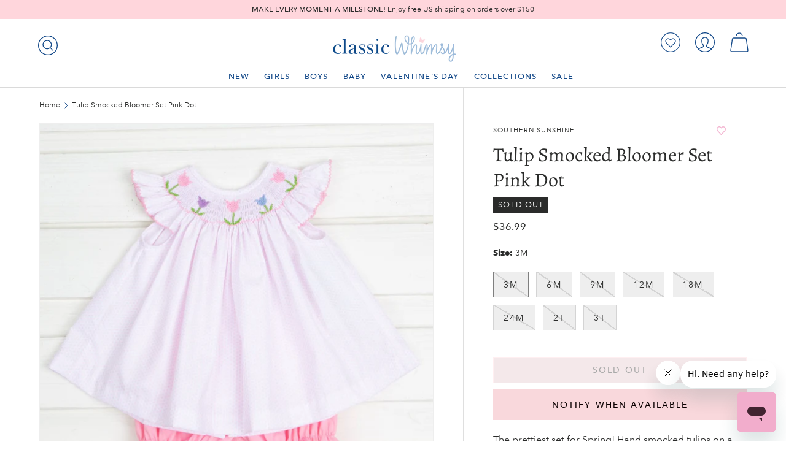

--- FILE ---
content_type: text/html; charset=utf-8
request_url: https://classicwhimsy.com/products/tulip-smocked-bloomer-set-pink-dot
body_size: 61713
content:
<!doctype html>
<html class="no-js" lang="en" dir="ltr">
<head><meta charset="utf-8">
<meta name="viewport" content="width=device-width,initial-scale=1"><title>Tulip Smocked Bloomer Set Pink Dot
– Classic Whimsy
</title><link rel="canonical" href="https://classicwhimsy.com/products/tulip-smocked-bloomer-set-pink-dot"><link rel="icon" href="//classicwhimsy.com/cdn/shop/files/ClassicWhimsy-Social-Logo.png?crop=center&height=48&v=1701719281&width=48" type="image/png">
  <link rel="apple-touch-icon" href="//classicwhimsy.com/cdn/shop/files/ClassicWhimsy-Social-Logo.png?crop=center&height=180&v=1701719281&width=180"><meta name="description" content="The prettiest set for Spring! Hand smocked tulips on a pink dot top coordinate with matching bloomers."><meta property="og:site_name" content="Classic Whimsy">
<meta property="og:url" content="https://classicwhimsy.com/products/tulip-smocked-bloomer-set-pink-dot">
<meta property="og:title" content="Tulip Smocked Bloomer Set Pink Dot">
<meta property="og:type" content="product">
<meta property="og:description" content="The prettiest set for Spring! Hand smocked tulips on a pink dot top coordinate with matching bloomers."><meta property="og:image" content="http://classicwhimsy.com/cdn/shop/products/bloomer-sets-tulip-smocked-bloomer-set-pink-dot-1.jpg?crop=center&height=1200&v=1610767906&width=1200">
  <meta property="og:image:secure_url" content="https://classicwhimsy.com/cdn/shop/products/bloomer-sets-tulip-smocked-bloomer-set-pink-dot-1.jpg?crop=center&height=1200&v=1610767906&width=1200">
  <meta property="og:image:width" content="1200">
  <meta property="og:image:height" content="1200"><meta property="og:price:amount" content="36.99">
  <meta property="og:price:currency" content="USD"><meta name="twitter:card" content="summary_large_image">
<meta name="twitter:title" content="Tulip Smocked Bloomer Set Pink Dot">
<meta name="twitter:description" content="The prettiest set for Spring! Hand smocked tulips on a pink dot top coordinate with matching bloomers.">
<link rel="preload" href="//classicwhimsy.com/cdn/shop/t/164/assets/main.css?v=76367222200845086481765389861" as="style">
  <link rel="preload" href="//classicwhimsy.com/cdn/shop/t/164/assets/alegreya_n4.woff2?v=116194193150906227231765389859" as="font">
  <link rel="preload" href="//classicwhimsy.com/cdn/shop/t/164/assets/avenirnext_n4.woff2?v=44475265463407025291765389861" as="font">
  <link rel="preload" href="//classicwhimsy.com/cdn/shop/t/164/assets/avenirnext_n5.woff2?v=103642102987320939991765389861" as="font">
  <link rel="preload" href="//classicwhimsy.com/cdn/shop/t/164/assets/avenirnext_n6.woff2?v=89246686901467670411765389861" as="font">
  <link rel="preload" href="//classicwhimsy.com/cdn/shop/t/164/assets/avenirnext_n7.woff2?v=37772393624466822601765389862" as="font"><style data-shopify>@font-face {
      font-family: "Alegreya";
      font-weight: 400;
      font-style: normal;
      src: url("//classicwhimsy.com/cdn/shop/t/164/assets/alegreya_n4.woff2?v=116194193150906227231765389859") format("woff2"),
      url("//classicwhimsy.com/cdn/shop/t/164/assets/alegreya_n4.woff2?v=116194193150906227231765389859") format("woff");
    }

    @font-face {
      font-family: "Avenir Next";
      font-weight: 400;
      font-style: normal;
      src: url("//classicwhimsy.com/cdn/shop/t/164/assets/avenirnext_n4.woff2?v=44475265463407025291765389861") format("woff2"),
      url("//classicwhimsy.com/cdn/shop/t/164/assets/avenirnext_n4.woff2?v=44475265463407025291765389861") format("woff");
    }

    @font-face {
      font-family: "Avenir Next";
      font-weight: 500;
      font-style: normal;
      src: url("//classicwhimsy.com/cdn/shop/t/164/assets/avenirnext_n5.woff2?v=103642102987320939991765389861") format("woff2"),
      url("//classicwhimsy.com/cdn/shop/t/164/assets/avenirnext_n5.woff2?v=103642102987320939991765389861") format("woff");
    }

    @font-face {
      font-family: "Avenir Next";
      font-weight: 600;
      font-style: normal;
      src: url("//classicwhimsy.com/cdn/shop/t/164/assets/avenirnext_n6.woff2?v=89246686901467670411765389861") format("woff2"),
      url("//classicwhimsy.com/cdn/shop/t/164/assets/avenirnext_n6.woff2?v=89246686901467670411765389861") format("woff");
    }

    @font-face {
      font-family: "Avenir Next";
      font-weight: 700;
      font-style: normal;
      src: url("//classicwhimsy.com/cdn/shop/t/164/assets/avenirnext_n7.woff2?v=37772393624466822601765389862") format("woff2"),
      url("//classicwhimsy.com/cdn/shop/t/164/assets/avenirnext_n7.woff2?v=37772393624466822601765389862") format("woff");
    }

    :root {
      --bg-color: 255 255 255 / 1.0;
      --bg-color-og: 255 255 255 / 1.0;
      --heading-color: 42 43 42;
      --text-color: 42 43 42;
      --text-color-og: 42 43 42;
      --scrollbar-color: 42 43 42;
      --link-color: 42 43 42;
      --link-color-og: 42 43 42;
      --star-color: 248 255 28;--swatch-border-color-default: 212 213 212;
        --swatch-border-color-active: 149 149 149;
        --swatch-card-size: 24px;
        --swatch-variant-picker-size: 64px;--color-scheme-1-bg: 255 255 255 / 1.0;
      --color-scheme-1-grad: linear-gradient(180deg, rgba(244, 244, 244, 1), rgba(244, 244, 244, 1) 100%);
      --color-scheme-1-heading: 42 43 42;
      --color-scheme-1-text: 42 43 42;
      --color-scheme-1-btn-bg: 242 173 204;
      --color-scheme-1-btn-text: 255 255 255;
      --color-scheme-1-btn-bg-hover: 246 198 220;--color-scheme-2-bg: 42 43 42 / 1.0;
      --color-scheme-2-grad: linear-gradient(225deg, rgba(51, 59, 67, 0.88) 8%, rgba(41, 47, 54, 1) 56%, rgba(20, 20, 20, 1) 92%);
      --color-scheme-2-heading: 255 88 13;
      --color-scheme-2-text: 255 255 255;
      --color-scheme-2-btn-bg: 255 88 13;
      --color-scheme-2-btn-text: 255 255 255;
      --color-scheme-2-btn-bg-hover: 255 124 64;--color-scheme-3-bg: 255 88 13 / 1.0;
      --color-scheme-3-grad: linear-gradient(46deg, rgba(234, 73, 0, 1) 8%, rgba(234, 73, 0, 1) 32%, rgba(255, 88, 13, 0.88) 92%);
      --color-scheme-3-heading: 255 255 255;
      --color-scheme-3-text: 255 255 255;
      --color-scheme-3-btn-bg: 42 43 42;
      --color-scheme-3-btn-text: 255 255 255;
      --color-scheme-3-btn-bg-hover: 82 83 82;

      --drawer-bg-color: 255 255 255 / 1.0;
      --drawer-text-color: 42 43 42;

      --panel-bg-color: 244 244 244 / 1.0;
      --panel-heading-color: 42 43 42;
      --panel-text-color: 42 43 42;

      --in-stock-text-color: 44 126 63;
      --low-stock-text-color: 210 134 26;
      --very-low-stock-text-color: 180 12 28;
      --no-stock-text-color: 119 119 119;
      --no-stock-backordered-text-color: 119 119 119;

      --error-bg-color: 252 237 238;
      --error-text-color: 180 12 28;
      --success-bg-color: 232 246 234;
      --success-text-color: 44 126 63;
      --info-bg-color: 228 237 250;
      --info-text-color: 26 102 210;

      --heading-font-family: "Alegreya", sans-serif;
      --heading-font-style: ;
      --heading-font-weight: ;
      --heading-scale-start: 6;

      --navigation-font-family: "Avenir Next", sans-serif;
      --navigation-font-style: ;
      --navigation-font-weight: ;--heading-text-transform: none;
--subheading-text-transform: none;
      --body-font-family: "Avenir Next", sans-serif;
      --body-font-style: ;
      --body-font-weight: ;
      --body-font-size: 16;

      --section-gap: 32;
      --heading-gap: calc(8 * var(--space-unit));--heading-gap: calc(6 * var(--space-unit));--grid-column-gap: 20px;--btn-bg-color: 255 214 220;
      --btn-bg-hover-color: 228 198 203;
      --btn-text-color: 42 43 42;
      --btn-bg-color-og: 255 214 220;
      --btn-text-color-og: 42 43 42;
      --btn-alt-bg-color: 255 255 255;
      --btn-alt-bg-alpha: 1.0;
      --btn-alt-text-color: 42 43 42;
      --btn-border-width: 1px;
      --btn-padding-y: 12px;

      

      --btn-lg-border-radius: 50%;
      --btn-icon-border-radius: 50%;
      --input-with-btn-inner-radius: var(--btn-border-radius);

      --input-bg-color: 255 255 255 / 1.0;
      --input-text-color: 42 43 42;
      --input-border-width: 1px;
      --input-border-radius: 0px;
      --textarea-border-radius: 0px;
      --input-bg-color-diff-3: #f7f7f7;
      --input-bg-color-diff-6: #f0f0f0;

      --modal-border-radius: 16px;
      --modal-overlay-color: 0 0 0;
      --modal-overlay-opacity: 0.4;
      --drawer-border-radius: 16px;
      --overlay-border-radius: 0px;--custom-label-bg-color: 19 73 137;
      --custom-label-text-color: 255 255 255;--sale-label-bg-color: 158 189 217;
      --sale-label-text-color: 255 255 255;--sold-out-label-bg-color: 42 43 42;
      --sold-out-label-text-color: 255 255 255;--new-label-bg-color: 255 214 220;
      --new-label-text-color: 42 43 42;--preorder-label-bg-color: 0 166 237;
      --preorder-label-text-color: 255 255 255;

      --page-width: 1650px;
      --gutter-sm: 20px;
      --gutter-md: 32px;
      --gutter-lg: 64px;

      --payment-terms-bg-color: #ffffff;

      --coll-card-bg-color: #F9F9F9;
      --coll-card-border-color: #f2f2f2;
        
          --aos-animate-duration: 0.6s;
        

        
          --aos-min-width: 0;
        
      

      --reading-width: 48em;

      --colorAnnouncement:#1c1d1d;
      --colorBtnPrimary:#000;
      --colorPrice:#1c1d1d;
      --colorTextBody:#1c1d1d;
      --colorBtnPrimaryText:#fff;
    }

    @media (max-width: 769px) {
      :root {
        --reading-width: 36em;
      }
    }
  </style><link rel="stylesheet" href="//classicwhimsy.com/cdn/shop/t/164/assets/main.css?v=76367222200845086481765389861">

  <link rel="stylesheet" href="//classicwhimsy.com/cdn/shop/t/164/assets/cw-styles.css?v=56468821725096113891765811692">

  <script src="//classicwhimsy.com/cdn/shop/t/164/assets/main.js?v=170184341966913059681765389862" defer="defer"></script><link rel="stylesheet" href="//classicwhimsy.com/cdn/shop/t/164/assets/swatches.css?v=129991183138504228241765389893" media="print" onload="this.media='all'">
    <noscript><link rel="stylesheet" href="//classicwhimsy.com/cdn/shop/t/164/assets/swatches.css?v=129991183138504228241765389893"></noscript><script>window.performance && window.performance.mark && window.performance.mark('shopify.content_for_header.start');</script><meta name="google-site-verification" content="t0BM_b_ErazF05TcuOZ3e5hgsR9gWF94OuwLtfAf6_s">
<meta name="facebook-domain-verification" content="c81sky0qlgh37jjqkys5caa9ng8y8v">
<meta id="shopify-digital-wallet" name="shopify-digital-wallet" content="/33308606523/digital_wallets/dialog">
<meta name="shopify-checkout-api-token" content="edbb08351e2a32e665baeec3a5558148">
<meta id="in-context-paypal-metadata" data-shop-id="33308606523" data-venmo-supported="true" data-environment="production" data-locale="en_US" data-paypal-v4="true" data-currency="USD">
<link rel="alternate" hreflang="x-default" href="https://classicwhimsy.com/products/tulip-smocked-bloomer-set-pink-dot">
<link rel="alternate" hreflang="en-CA" href="https://classicwhimsy.com/en-ca/products/tulip-smocked-bloomer-set-pink-dot">
<link rel="alternate" type="application/json+oembed" href="https://classicwhimsy.com/products/tulip-smocked-bloomer-set-pink-dot.oembed">
<script async="async" src="/checkouts/internal/preloads.js?locale=en-US"></script>
<link rel="preconnect" href="https://shop.app" crossorigin="anonymous">
<script async="async" src="https://shop.app/checkouts/internal/preloads.js?locale=en-US&shop_id=33308606523" crossorigin="anonymous"></script>
<script id="apple-pay-shop-capabilities" type="application/json">{"shopId":33308606523,"countryCode":"US","currencyCode":"USD","merchantCapabilities":["supports3DS"],"merchantId":"gid:\/\/shopify\/Shop\/33308606523","merchantName":"Classic Whimsy","requiredBillingContactFields":["postalAddress","email"],"requiredShippingContactFields":["postalAddress","email"],"shippingType":"shipping","supportedNetworks":["visa","masterCard","amex","discover","elo","jcb"],"total":{"type":"pending","label":"Classic Whimsy","amount":"1.00"},"shopifyPaymentsEnabled":true,"supportsSubscriptions":true}</script>
<script id="shopify-features" type="application/json">{"accessToken":"edbb08351e2a32e665baeec3a5558148","betas":["rich-media-storefront-analytics"],"domain":"classicwhimsy.com","predictiveSearch":true,"shopId":33308606523,"locale":"en"}</script>
<script>var Shopify = Shopify || {};
Shopify.shop = "smocked-auctions-development-site.myshopify.com";
Shopify.locale = "en";
Shopify.currency = {"active":"USD","rate":"1.0"};
Shopify.country = "US";
Shopify.theme = {"name":"shopify-theme-v2.2.0\/2.2.4","id":136257732667,"schema_name":"Enterprise","schema_version":"1.4.2","theme_store_id":null,"role":"main"};
Shopify.theme.handle = "null";
Shopify.theme.style = {"id":null,"handle":null};
Shopify.cdnHost = "classicwhimsy.com/cdn";
Shopify.routes = Shopify.routes || {};
Shopify.routes.root = "/";</script>
<script type="module">!function(o){(o.Shopify=o.Shopify||{}).modules=!0}(window);</script>
<script>!function(o){function n(){var o=[];function n(){o.push(Array.prototype.slice.apply(arguments))}return n.q=o,n}var t=o.Shopify=o.Shopify||{};t.loadFeatures=n(),t.autoloadFeatures=n()}(window);</script>
<script>
  window.ShopifyPay = window.ShopifyPay || {};
  window.ShopifyPay.apiHost = "shop.app\/pay";
  window.ShopifyPay.redirectState = null;
</script>
<script id="shop-js-analytics" type="application/json">{"pageType":"product"}</script>
<script defer="defer" async type="module" src="//classicwhimsy.com/cdn/shopifycloud/shop-js/modules/v2/client.init-shop-cart-sync_DtuiiIyl.en.esm.js"></script>
<script defer="defer" async type="module" src="//classicwhimsy.com/cdn/shopifycloud/shop-js/modules/v2/chunk.common_CUHEfi5Q.esm.js"></script>
<script type="module">
  await import("//classicwhimsy.com/cdn/shopifycloud/shop-js/modules/v2/client.init-shop-cart-sync_DtuiiIyl.en.esm.js");
await import("//classicwhimsy.com/cdn/shopifycloud/shop-js/modules/v2/chunk.common_CUHEfi5Q.esm.js");

  window.Shopify.SignInWithShop?.initShopCartSync?.({"fedCMEnabled":true,"windoidEnabled":true});

</script>
<script>
  window.Shopify = window.Shopify || {};
  if (!window.Shopify.featureAssets) window.Shopify.featureAssets = {};
  window.Shopify.featureAssets['shop-js'] = {"shop-cart-sync":["modules/v2/client.shop-cart-sync_DFoTY42P.en.esm.js","modules/v2/chunk.common_CUHEfi5Q.esm.js"],"init-fed-cm":["modules/v2/client.init-fed-cm_D2UNy1i2.en.esm.js","modules/v2/chunk.common_CUHEfi5Q.esm.js"],"init-shop-email-lookup-coordinator":["modules/v2/client.init-shop-email-lookup-coordinator_BQEe2rDt.en.esm.js","modules/v2/chunk.common_CUHEfi5Q.esm.js"],"shop-cash-offers":["modules/v2/client.shop-cash-offers_3CTtReFF.en.esm.js","modules/v2/chunk.common_CUHEfi5Q.esm.js","modules/v2/chunk.modal_BewljZkx.esm.js"],"shop-button":["modules/v2/client.shop-button_C6oxCjDL.en.esm.js","modules/v2/chunk.common_CUHEfi5Q.esm.js"],"init-windoid":["modules/v2/client.init-windoid_5pix8xhK.en.esm.js","modules/v2/chunk.common_CUHEfi5Q.esm.js"],"avatar":["modules/v2/client.avatar_BTnouDA3.en.esm.js"],"init-shop-cart-sync":["modules/v2/client.init-shop-cart-sync_DtuiiIyl.en.esm.js","modules/v2/chunk.common_CUHEfi5Q.esm.js"],"shop-toast-manager":["modules/v2/client.shop-toast-manager_BYv_8cH1.en.esm.js","modules/v2/chunk.common_CUHEfi5Q.esm.js"],"pay-button":["modules/v2/client.pay-button_FnF9EIkY.en.esm.js","modules/v2/chunk.common_CUHEfi5Q.esm.js"],"shop-login-button":["modules/v2/client.shop-login-button_CH1KUpOf.en.esm.js","modules/v2/chunk.common_CUHEfi5Q.esm.js","modules/v2/chunk.modal_BewljZkx.esm.js"],"init-customer-accounts-sign-up":["modules/v2/client.init-customer-accounts-sign-up_aj7QGgYS.en.esm.js","modules/v2/client.shop-login-button_CH1KUpOf.en.esm.js","modules/v2/chunk.common_CUHEfi5Q.esm.js","modules/v2/chunk.modal_BewljZkx.esm.js"],"init-shop-for-new-customer-accounts":["modules/v2/client.init-shop-for-new-customer-accounts_NbnYRf_7.en.esm.js","modules/v2/client.shop-login-button_CH1KUpOf.en.esm.js","modules/v2/chunk.common_CUHEfi5Q.esm.js","modules/v2/chunk.modal_BewljZkx.esm.js"],"init-customer-accounts":["modules/v2/client.init-customer-accounts_ppedhqCH.en.esm.js","modules/v2/client.shop-login-button_CH1KUpOf.en.esm.js","modules/v2/chunk.common_CUHEfi5Q.esm.js","modules/v2/chunk.modal_BewljZkx.esm.js"],"shop-follow-button":["modules/v2/client.shop-follow-button_CMIBBa6u.en.esm.js","modules/v2/chunk.common_CUHEfi5Q.esm.js","modules/v2/chunk.modal_BewljZkx.esm.js"],"lead-capture":["modules/v2/client.lead-capture_But0hIyf.en.esm.js","modules/v2/chunk.common_CUHEfi5Q.esm.js","modules/v2/chunk.modal_BewljZkx.esm.js"],"checkout-modal":["modules/v2/client.checkout-modal_BBxc70dQ.en.esm.js","modules/v2/chunk.common_CUHEfi5Q.esm.js","modules/v2/chunk.modal_BewljZkx.esm.js"],"shop-login":["modules/v2/client.shop-login_hM3Q17Kl.en.esm.js","modules/v2/chunk.common_CUHEfi5Q.esm.js","modules/v2/chunk.modal_BewljZkx.esm.js"],"payment-terms":["modules/v2/client.payment-terms_CAtGlQYS.en.esm.js","modules/v2/chunk.common_CUHEfi5Q.esm.js","modules/v2/chunk.modal_BewljZkx.esm.js"]};
</script>
<script>(function() {
  var isLoaded = false;
  function asyncLoad() {
    if (isLoaded) return;
    isLoaded = true;
    var urls = ["https:\/\/shopify.covet.pics\/covet-pics-widget-inject.js?shop=smocked-auctions-development-site.myshopify.com","https:\/\/loox.io\/widget\/oWN3X_fjjh\/loox.1714154220865.js?shop=smocked-auctions-development-site.myshopify.com","https:\/\/most-viewed-products.herokuapp.com\/app\/main.min.js?shop=smocked-auctions-development-site.myshopify.com","https:\/\/wrapin.prezenapps.com\/public\/js\/load-wrapin-v5-app.js?wr_pr\u0026shop=smocked-auctions-development-site.myshopify.com","https:\/\/searchanise-ef84.kxcdn.com\/widgets\/shopify\/init.js?a=7C5i7e6o1O\u0026shop=smocked-auctions-development-site.myshopify.com"];
    for (var i = 0; i < urls.length; i++) {
      var s = document.createElement('script');
      s.type = 'text/javascript';
      s.async = true;
      s.src = urls[i];
      var x = document.getElementsByTagName('script')[0];
      x.parentNode.insertBefore(s, x);
    }
  };
  if(window.attachEvent) {
    window.attachEvent('onload', asyncLoad);
  } else {
    window.addEventListener('load', asyncLoad, false);
  }
})();</script>
<script id="__st">var __st={"a":33308606523,"offset":-21600,"reqid":"27cdc4f5-6ffb-4cd8-8e15-a5e772aa9287-1766236116","pageurl":"classicwhimsy.com\/products\/tulip-smocked-bloomer-set-pink-dot","u":"7e1201a89fac","p":"product","rtyp":"product","rid":5079982506043};</script>
<script>window.ShopifyPaypalV4VisibilityTracking = true;</script>
<script id="captcha-bootstrap">!function(){'use strict';const t='contact',e='account',n='new_comment',o=[[t,t],['blogs',n],['comments',n],[t,'customer']],c=[[e,'customer_login'],[e,'guest_login'],[e,'recover_customer_password'],[e,'create_customer']],r=t=>t.map((([t,e])=>`form[action*='/${t}']:not([data-nocaptcha='true']) input[name='form_type'][value='${e}']`)).join(','),a=t=>()=>t?[...document.querySelectorAll(t)].map((t=>t.form)):[];function s(){const t=[...o],e=r(t);return a(e)}const i='password',u='form_key',d=['recaptcha-v3-token','g-recaptcha-response','h-captcha-response',i],f=()=>{try{return window.sessionStorage}catch{return}},m='__shopify_v',_=t=>t.elements[u];function p(t,e,n=!1){try{const o=window.sessionStorage,c=JSON.parse(o.getItem(e)),{data:r}=function(t){const{data:e,action:n}=t;return t[m]||n?{data:e,action:n}:{data:t,action:n}}(c);for(const[e,n]of Object.entries(r))t.elements[e]&&(t.elements[e].value=n);n&&o.removeItem(e)}catch(o){console.error('form repopulation failed',{error:o})}}const l='form_type',E='cptcha';function T(t){t.dataset[E]=!0}const w=window,h=w.document,L='Shopify',v='ce_forms',y='captcha';let A=!1;((t,e)=>{const n=(g='f06e6c50-85a8-45c8-87d0-21a2b65856fe',I='https://cdn.shopify.com/shopifycloud/storefront-forms-hcaptcha/ce_storefront_forms_captcha_hcaptcha.v1.5.2.iife.js',D={infoText:'Protected by hCaptcha',privacyText:'Privacy',termsText:'Terms'},(t,e,n)=>{const o=w[L][v],c=o.bindForm;if(c)return c(t,g,e,D).then(n);var r;o.q.push([[t,g,e,D],n]),r=I,A||(h.body.append(Object.assign(h.createElement('script'),{id:'captcha-provider',async:!0,src:r})),A=!0)});var g,I,D;w[L]=w[L]||{},w[L][v]=w[L][v]||{},w[L][v].q=[],w[L][y]=w[L][y]||{},w[L][y].protect=function(t,e){n(t,void 0,e),T(t)},Object.freeze(w[L][y]),function(t,e,n,w,h,L){const[v,y,A,g]=function(t,e,n){const i=e?o:[],u=t?c:[],d=[...i,...u],f=r(d),m=r(i),_=r(d.filter((([t,e])=>n.includes(e))));return[a(f),a(m),a(_),s()]}(w,h,L),I=t=>{const e=t.target;return e instanceof HTMLFormElement?e:e&&e.form},D=t=>v().includes(t);t.addEventListener('submit',(t=>{const e=I(t);if(!e)return;const n=D(e)&&!e.dataset.hcaptchaBound&&!e.dataset.recaptchaBound,o=_(e),c=g().includes(e)&&(!o||!o.value);(n||c)&&t.preventDefault(),c&&!n&&(function(t){try{if(!f())return;!function(t){const e=f();if(!e)return;const n=_(t);if(!n)return;const o=n.value;o&&e.removeItem(o)}(t);const e=Array.from(Array(32),(()=>Math.random().toString(36)[2])).join('');!function(t,e){_(t)||t.append(Object.assign(document.createElement('input'),{type:'hidden',name:u})),t.elements[u].value=e}(t,e),function(t,e){const n=f();if(!n)return;const o=[...t.querySelectorAll(`input[type='${i}']`)].map((({name:t})=>t)),c=[...d,...o],r={};for(const[a,s]of new FormData(t).entries())c.includes(a)||(r[a]=s);n.setItem(e,JSON.stringify({[m]:1,action:t.action,data:r}))}(t,e)}catch(e){console.error('failed to persist form',e)}}(e),e.submit())}));const S=(t,e)=>{t&&!t.dataset[E]&&(n(t,e.some((e=>e===t))),T(t))};for(const o of['focusin','change'])t.addEventListener(o,(t=>{const e=I(t);D(e)&&S(e,y())}));const B=e.get('form_key'),M=e.get(l),P=B&&M;t.addEventListener('DOMContentLoaded',(()=>{const t=y();if(P)for(const e of t)e.elements[l].value===M&&p(e,B);[...new Set([...A(),...v().filter((t=>'true'===t.dataset.shopifyCaptcha))])].forEach((e=>S(e,t)))}))}(h,new URLSearchParams(w.location.search),n,t,e,['guest_login'])})(!0,!0)}();</script>
<script integrity="sha256-4kQ18oKyAcykRKYeNunJcIwy7WH5gtpwJnB7kiuLZ1E=" data-source-attribution="shopify.loadfeatures" defer="defer" src="//classicwhimsy.com/cdn/shopifycloud/storefront/assets/storefront/load_feature-a0a9edcb.js" crossorigin="anonymous"></script>
<script crossorigin="anonymous" defer="defer" src="//classicwhimsy.com/cdn/shopifycloud/storefront/assets/shopify_pay/storefront-65b4c6d7.js?v=20250812"></script>
<script data-source-attribution="shopify.dynamic_checkout.dynamic.init">var Shopify=Shopify||{};Shopify.PaymentButton=Shopify.PaymentButton||{isStorefrontPortableWallets:!0,init:function(){window.Shopify.PaymentButton.init=function(){};var t=document.createElement("script");t.src="https://classicwhimsy.com/cdn/shopifycloud/portable-wallets/latest/portable-wallets.en.js",t.type="module",document.head.appendChild(t)}};
</script>
<script data-source-attribution="shopify.dynamic_checkout.buyer_consent">
  function portableWalletsHideBuyerConsent(e){var t=document.getElementById("shopify-buyer-consent"),n=document.getElementById("shopify-subscription-policy-button");t&&n&&(t.classList.add("hidden"),t.setAttribute("aria-hidden","true"),n.removeEventListener("click",e))}function portableWalletsShowBuyerConsent(e){var t=document.getElementById("shopify-buyer-consent"),n=document.getElementById("shopify-subscription-policy-button");t&&n&&(t.classList.remove("hidden"),t.removeAttribute("aria-hidden"),n.addEventListener("click",e))}window.Shopify?.PaymentButton&&(window.Shopify.PaymentButton.hideBuyerConsent=portableWalletsHideBuyerConsent,window.Shopify.PaymentButton.showBuyerConsent=portableWalletsShowBuyerConsent);
</script>
<script data-source-attribution="shopify.dynamic_checkout.cart.bootstrap">document.addEventListener("DOMContentLoaded",(function(){function t(){return document.querySelector("shopify-accelerated-checkout-cart, shopify-accelerated-checkout")}if(t())Shopify.PaymentButton.init();else{new MutationObserver((function(e,n){t()&&(Shopify.PaymentButton.init(),n.disconnect())})).observe(document.body,{childList:!0,subtree:!0})}}));
</script>
<link id="shopify-accelerated-checkout-styles" rel="stylesheet" media="screen" href="https://classicwhimsy.com/cdn/shopifycloud/portable-wallets/latest/accelerated-checkout-backwards-compat.css" crossorigin="anonymous">
<style id="shopify-accelerated-checkout-cart">
        #shopify-buyer-consent {
  margin-top: 1em;
  display: inline-block;
  width: 100%;
}

#shopify-buyer-consent.hidden {
  display: none;
}

#shopify-subscription-policy-button {
  background: none;
  border: none;
  padding: 0;
  text-decoration: underline;
  font-size: inherit;
  cursor: pointer;
}

#shopify-subscription-policy-button::before {
  box-shadow: none;
}

      </style>
<script id="sections-script" data-sections="header,footer" defer="defer" src="//classicwhimsy.com/cdn/shop/t/164/compiled_assets/scripts.js?21643"></script>
<script>window.performance && window.performance.mark && window.performance.mark('shopify.content_for_header.end');</script>

    <script src="//classicwhimsy.com/cdn/shop/t/164/assets/animate-on-scroll.js?v=15249566486942820451765389861" defer="defer"></script>
    <link rel="stylesheet" href="//classicwhimsy.com/cdn/shop/t/164/assets/animate-on-scroll.css?v=116194678796051782541765389860">
  

  <script>document.documentElement.className = document.documentElement.className.replace('no-js', 'js');</script><!-- CC Custom Head Start --><!-- CC Custom Head End --><!-- Hotjar Tracking Code for https://www.smockedauctions.com/ -->
  <script defer="defer">
    (function(h,o,t,j,a,r){
      h.hj=h.hj||function(){(h.hj.q=h.hj.q||[]).push(arguments)};
      h._hjSettings={hjid:3241869,hjsv:6};
      a=o.getElementsByTagName('head')[0];
      r=o.createElement('script');r.async=1;
      r.src=t+h._hjSettings.hjid+j+h._hjSettings.hjsv;
      a.appendChild(r);
    })(window,document,'https://static.hotjar.com/c/hotjar-','.js?sv=');
  </script>
  <link rel="preconnect" href="https://in.hotjar.com" crossorigin>

  <!-- Google tag (gtag.js) -->
  <script async src="https://www.googletagmanager.com/gtag/js?id=AW-972345928"></script>
  <script>
    window.dataLayer = window.dataLayer || [];
    function gtag(){dataLayer.push(arguments);}
    gtag('js', new Date());
    gtag('config', 'AW-972345928');
  </script><!-- Syntax error in tag 'render' - Template name must be a quoted string --><link rel="preconnect" href="https://searchserverapi.com" crossorigin>
  <link rel="preconnect" href="https://ajax.aspnetcdn.com" crossorigin>
  <link rel="preconnect" href="https://wrapin.prezenapps.com" crossorigin>
  <link rel="preconnect" href="https://connect.facebook.net" crossorigin>
  <link rel="preconnect" href="https://www.facebook.com" crossorigin>
  <link rel="preconnect" href="https://cjshpfy.cjpowered.com" crossorigin>
  <link rel="preconnect" href="https://cdn.sweettooth.io" crossorigin>
  <link rel="preconnect" href="https://www.google.com" crossorigin>
<!-- BEGIN app block: shopify://apps/zepto-product-personalizer/blocks/product_personalizer_main/7411210d-7b32-4c09-9455-e129e3be4729 --><!-- BEGIN app snippet: product-personalizer -->



  
 
 

<!-- END app snippet -->
<!-- BEGIN app snippet: zepto_common --><script>
var pplr_cart = {"note":null,"attributes":{},"original_total_price":0,"total_price":0,"total_discount":0,"total_weight":0.0,"item_count":0,"items":[],"requires_shipping":false,"currency":"USD","items_subtotal_price":0,"cart_level_discount_applications":[],"checkout_charge_amount":0};
var pplr_shop_currency = "USD";
var pplr_enabled_currencies_size = 2;
var pplr_money_formate = "${{amount}}";
var pplr_manual_theme_selector=["CartCount span:first","tr:has([name*=updates]), .cart-items tbody .cart-item","tr img:first, .cart-item__image a img",".line-item__title",".cart__item--price .cart__price , .CartItem__Price , .cart-collateral .price , .cart-summary-item__price-current , .cart_price .transcy-money , .bcpo-cart-item-original-price  ,  .final-price , .price-box span , .saso-cart-item-price  , .cart-drawer__item-price-container .cart-item__price , .cart-drawer__price .cart-item__original-price, .cart__price",".grid__item.one-half.text-right , .ajaxcart__price , .ajaxcart_product-price , .saso-cart-item-line-price , .cart__price .money , .bcpo-cart-item-original-line-price , .cart__item-total ,  .cart-item-total .money , .cart--total .price, .cart__price",".pplr_item_remove",".ajaxcart__qty , .PageContent , #CartContainer , .cart-summary-item__quantity , .nt_fk_canvas , .cart__cell--quantity , #mainContent , .cart-drawer__content , .cart__table tbody",".header__cart-price-bubble span[data-cart-price-bubble] , .cart-drawer__subtotal-value , .cart-drawer__subtotal-number , .ajaxcart__subtotal .grid .grid__item.one-third.text-right , .ajaxcart__subtotal , .cart__footer__value[data-cart-final] , .text-right.price.price--amount .price ,  .cart__item-sub div[data-subtotal] , .cart-cost .money , .cart__subtotal .money , .amount .theme-money , .cart_tot_price .transcy-money , .cart__total__money , .cart-subtotal__price , .cart__subtotal , .cart__subtotal-price .wcp-original-cart-total , #CartCost","form[action*=cart] [name=checkout]","Click To View Image","0","Discount Code {{ code }} is invalid","Discount code","Apply",".SomeClass","Subtotal","Shipping","EST. TOTAL","100"];
</script>
<script defer src="//cdn-zeptoapps.com/product-personalizer/pplr_common.js?v=20" ></script><!-- END app snippet -->

<!-- END app block --><!-- BEGIN app block: shopify://apps/tipo-related-products/blocks/app-embed/75cf2d86-3988-45e7-8f28-ada23c99704f --><script type="text/javascript">
  
    
    
    var Globo = Globo || {};
    window.Globo.RelatedProducts = window.Globo.RelatedProducts || {}; window.moneyFormat = "${{amount}}"; window.shopCurrency = "USD";
    window.globoRelatedProductsConfig = {
      __webpack_public_path__ : "https://cdn.shopify.com/extensions/019a6293-eea2-75db-9d64-cc7878a1288f/related-test-cli3-121/assets/", apiUrl: "https://related-products.globo.io/api", alternateApiUrl: "https://related-products.globo.io",
      shop: "smocked-auctions-development-site.myshopify.com", domain: "classicwhimsy.com",themeOs20: true, page: 'product',
      customer:null,
      urls:  { search: '/apps/glorelated/data', collection: '/apps/glorelated/data'} ,
      translation: {"add_to_cart":"Add to cart","added_to_cart":"Added to cart","add_selected_to_cart":"Add selected to cart","added_selected_to_cart":"Added selected to cart","sale":"Sale","total_price":"Total price:","this_item":"This item:","sold_out":"Sold out","add_to_cart_short":"ADD","added_to_cart_short":"ADDED"},
      settings: {"hidewatermark":false,"copyright":"Powered by \u003ca href=\"https:\/\/tipo.io\" target=\"_blank\" title=\"Make eCommerce better with Tipo Apps\"\u003eTipo\u003c\/a\u003e \u003ca href=\"https:\/\/apps.shopify.com\/globo-related-products\" target=\"_blank\"  title=\"Tipo Related Products, Upsell\"\u003eRelated\u003c\/a\u003e","redirect":false,"new_tab":false,"image_ratio":"400:400","hidden_tags":null,"exclude_tags":null,"hidden_collections":null,"carousel_autoplay":false,"carousel_disable_in_mobile":false,"carousel_items":"5","hideprice":false,"discount":{"enable":false,"condition":"any","type":"percentage","value":10},"sold_out":false,"carousel_loop":false,"carousel_rtl":false,"visible_tags":null},
      boughtTogetherIds: {},
      trendingProducts: ["light-blue-collared-short-set","item-personalization-1","gingham-moonstitch-bow","mardi-gras-purple-stripe-legging-set","light-blue-jogger-set","bow-applique-pink-gingham-jogger-set","pink-gingham-jogger-set","midnight-garden-blue-ariella-legging-set","heart-trio-pink-stripe-jogger-set","santa-face-childrens-loungewear-white","red-and-green-plaid-long-bubble","santa-embroidered-moonstitch-bow","the-great-pumpkin-light-blue-short-sleeve-shirt","the-great-pumpkin-royal-blue-long-sleeve-shirt","turkey-football-white-long-sleeve-shirt","game-day-football-short-pajamas","halloween-print-orange-trim-pajamas","pumpkin-truck-royal-blue-long-sleeve-shirt","pumpkin-royal-blue-stripe-pajamas","little-pumpkin-patch-pink-legging-set","long-sleeve-turkey-shirt-royal-blue","pumpkin-crane-light-blue-long-sleeve-shirt","pumpkin-embroidered-light-blue-polo","sweet-pumpkin-bow-light-blue-gingham-amelia-bloomer-set","prodigy-driver-loafers","flying-mallards-pajamas","red-gingham-smocked-standing-santa-long-sleeve-bishop","pink-stripe-half-zip-outerwear","reindeer-cheer-green-toile-olivia-dress","blue-gingham-eden-dress"],
      productBoughtTogether: {"type":"product_bought_together","enable":true,"title":{"text":"Frequently Bought Together","color":"#121212","fontSize":"25","align":"left"},"subtitle":{"text":"","color":"#121212","fontSize":"18"},"limit":"10","maxWidth":"1500","conditions":[{"id":"bought_together","status":1},{"id":"manual","status":1},{"id":"vendor","type":"same","status":1},{"id":"type","type":"same","status":1},{"id":"collection","type":"same","status":1},{"id":"tags","type":"same","status":1},{"id":"global","status":1}],"template":{"id":"2","elements":["price","addToCartBtn","variantSelector","saleLabel"],"productTitle":{"fontSize":"15","color":"#121212"},"productPrice":{"fontSize":"14","color":"#121212"},"productOldPrice":{"fontSize":16,"color":"#121212"},"button":{"fontSize":"14","color":"#FFFFFF","backgroundColor":"#121212"},"saleLabel":{"color":"#FFFFFF","backgroundColor":"#334FB4"},"this_item":true,"selected":true},"random":false,"discount":true},
      productRelated: {"type":"product_related","enable":true,"title":{"text":"Related products","color":"#121212","fontSize":"24","align":"left"},"subtitle":{"text":null,"color":"#121212","fontSize":"18"},"limit":"10","maxWidth":"1500","conditions":[{"id":"manual","status":0},{"id":"bought_together","status":0},{"id":"collection","type":"same","status":1},{"id":"vendor","type":"same","status":1},{"id":"type","type":"same","status":1},{"id":"tags","type":"same","status":1},{"id":"global","status":1}],"template":{"id":"1","elements":["price","saleLabel","variantSelector","addToCartBtn","customCarousel"],"productTitle":{"fontSize":"13","color":"#121212"},"productPrice":{"fontSize":"16","color":"#121212"},"productOldPrice":{"fontSize":"13","color":"#121212"},"button":{"fontSize":"13","color":"#FFFFFF","backgroundColor":"#121212"},"saleLabel":{"color":"#FFFFFF","backgroundColor":"#334FB4"},"this_item":false,"selected":false,"customCarousel":{"large":"4","small":"4","tablet":"3","mobile":"2"}},"random":false,"discount":false},
      cart: {"type":"cart","enable":true,"title":{"text":"What else do you need?","color":"#121212","fontSize":"20","align":"left"},"subtitle":{"text":"","color":"#121212","fontSize":"18"},"limit":"10","maxWidth":"1500","conditions":[{"id":"manual","status":1},{"id":"bought_together","status":1},{"id":"tags","type":"same","status":1},{"id":"global","status":1}],"template":{"id":"3","elements":["price","addToCartBtn","variantSelector","saleLabel"],"productTitle":{"fontSize":"14","color":"#121212"},"productPrice":{"fontSize":"14","color":"#121212"},"productOldPrice":{"fontSize":16,"color":"#121212"},"button":{"fontSize":"15","color":"#FFFFFF","backgroundColor":"#121212"},"saleLabel":{"color":"#FFFFFF","backgroundColor":"#334FB4"},"this_item":true,"selected":true},"random":false,"discount":false},
      basis_collection_handle: 'globo_basis_collection',
      widgets: [{"id":15634,"title":{"trans":[],"text":"You May Also Like","color":"#000","fontSize":"26","align":"center"},"subtitle":{"trans":[],"text":null,"color":"#f2adcc","fontSize":"17"},"when":{"type":"all_product","datas":{"products":[],"collections":[],"tags":[]}},"conditions":{"type":"manual","datas":{"products":[],"collections":[],"tags":[]},"condition":null},"template":{"id":"1","elements":["price",null,null,"saleLabel","customCarousel"],"productTitle":{"fontSize":"14","color":"#323232"},"productPrice":{"fontSize":"14","color":"#000000"},"productOldPrice":{"fontSize":"14","color":"#000000"},"button":{"fontSize":"12","color":"#fff","backgroundColor":"#f2adcc"},"saleLabel":{"color":"#fff","backgroundColor":"#1c1d1d"},"selected":true,"this_item":true,"customCarousel":{"large":"5","small":"4","tablet":"3","mobile":"2"}},"positions":["product"],"maxWidth":1500,"limit":4,"random":0,"discount":0,"sort":0,"enable":1,"created_at":"2024-05-16 02:04:51","app_version":4,"layout":"26425","type":"widget"},{"id":15629,"title":{"trans":[],"text":"Recently Viewed","color":"#000000","fontSize":"25","align":"center"},"subtitle":{"trans":[],"text":null,"color":"#000000","fontSize":"18"},"when":{"type":"all_collection","datas":{"products":[],"collections":[],"tags":[]}},"conditions":{"type":"recently","datas":{"products":[],"collections":[],"tags":[]},"condition":null},"template":{"id":"1","elements":["price","addToCartBtn","variantSelector","saleLabel",null],"productTitle":{"fontSize":"15","color":"#111111"},"productPrice":{"fontSize":"14","color":"#B12704"},"productOldPrice":{"fontSize":"14","color":"#989898"},"button":{"fontSize":"14","color":"#ffffff","backgroundColor":"#6371c7"},"saleLabel":{"color":"#ffffff","backgroundColor":"#c00000"},"selected":true,"this_item":true,"customCarousel":{"large":"4","small":"3","tablet":"2","mobile":"2"}},"positions":["collection"],"maxWidth":1170,"limit":4,"random":0,"discount":0,"sort":0,"enable":1,"created_at":"2024-05-15 13:00:29","app_version":4,"layout":"26430","type":"widget"},{"id":15619,"title":{"trans":[],"text":"Collection Add On","color":"#000000","fontSize":"25","align":"center"},"subtitle":{"trans":[],"text":null,"color":"#000000","fontSize":"18"},"when":{"type":"specific_collectionspage","datas":{"products":[],"collections":[],"tags":[]}},"conditions":{"type":"best_selling","datas":{"products":[],"collections":[],"tags":[]},"condition":null},"template":{"id":"1","elements":["price","addToCartBtn","variantSelector","saleLabel",null],"productTitle":{"fontSize":"15","color":"#111111"},"productPrice":{"fontSize":"14","color":"#B12704"},"productOldPrice":{"fontSize":"14","color":"#989898"},"button":{"fontSize":"14","color":"#ffffff","backgroundColor":"#6371c7"},"saleLabel":{"color":"#ffffff","backgroundColor":"#c00000"},"selected":true,"this_item":true,"customCarousel":{"large":"4","small":"3","tablet":"2","mobile":"2"}},"positions":["collection"],"maxWidth":1170,"limit":4,"random":0,"discount":0,"sort":0,"enable":0,"created_at":"2024-05-14 18:41:49","app_version":4,"layout":"26430","type":"widget"},{"id":15617,"title":{"trans":[],"text":"Our best selling products","color":"#000000","fontSize":"25","align":"center"},"subtitle":{"trans":[],"text":null,"color":"#000000","fontSize":"18"},"when":{"type":"specific_collections","datas":{"products":[{"id":"7221920071739","title":"Golf Pin Yellow Gingham Smocked Beverly Dress","handle":"golf-pin-yellow-gingham-smocked-beverly-dress","image":{"src":"https:\/\/cdn.shopify.com\/s\/files\/1\/0333\/0860\/6523\/files\/CLW103746.jpg?v=1706305937"}}],"collections":[],"tags":[]}},"conditions":{"type":"best_selling","datas":{"products":[],"collections":[],"tags":[]},"condition":null},"template":{"id":"1","elements":["price","addToCartBtn","variantSelector","saleLabel",null],"productTitle":{"fontSize":"15","color":"#111111"},"productPrice":{"fontSize":"14","color":"#B12704"},"productOldPrice":{"fontSize":"14","color":"#989898"},"button":{"fontSize":"14","color":"#ffffff","backgroundColor":"#6371c7"},"saleLabel":{"color":"#ffffff","backgroundColor":"#c00000"},"selected":true,"this_item":true,"customCarousel":{"large":"4","small":"3","tablet":"2","mobile":"2"}},"positions":["product"],"maxWidth":1170,"limit":4,"random":0,"discount":0,"sort":0,"enable":0,"created_at":"2024-05-14 18:32:10","app_version":4,"layout":"26426","type":"widget"},{"id":15616,"title":{"trans":[],"text":"Complete the Look","color":"#000000","fontSize":"25","align":"center"},"subtitle":{"trans":[],"text":null,"color":"#000000","fontSize":"18"},"when":{"type":"specific_products","datas":{"products":[{"id":"7227446034491","title":"Play Golf Blue Plaid Smocked Angel Sleeve Dress","handle":"play-golf-blue-plaid-smocked-angel-sleeve-dress","image":{"src":"https:\/\/cdn.shopify.com\/s\/files\/1\/0333\/0860\/6523\/files\/U-GOLF-CART-Smock-Blue-Plaid-bishop-005.jpg?v=1709578030"}},{"id":"7227445346363","title":"Play Golf Blue Plaid Smocked Angel Sleeve Bubble","handle":"play-golf-blue-plaid-smocked-angel-sleeve-bubble","image":{"src":"https:\/\/cdn.shopify.com\/s\/files\/1\/0333\/0860\/6523\/files\/U-GOLF-CART-Smock-Blue-Plaid-bubble-girl-002.jpg?v=1709578277"}},{"id":"6695484620859","title":"Pink Golf Smocked Tie Back Short Set","handle":"golf-smocked-tie-back-short-set-navy-windowpane","image":{"src":"https:\/\/cdn.shopify.com\/s\/files\/1\/0333\/0860\/6523\/products\/CLW9461.jpg?v=1651869068"}},{"id":"6695483670587","title":"Pink Golf Smocked Tie Back Dress","handle":"golf-smocked-tie-back-dress-navy-windowpane","image":{"src":"https:\/\/cdn.shopify.com\/s\/files\/1\/0333\/0860\/6523\/products\/CLW9460.jpg?v=1651166201"}},{"id":"6695486259259","title":"Pink Golf Smocked Leah Bubble","handle":"golf-smocked-tie-back-bubble-navy-windowpane","image":{"src":"https:\/\/cdn.shopify.com\/s\/files\/1\/0333\/0860\/6523\/products\/CLW9463_455ef0db-ea00-4e76-baeb-c5909f3866ba.jpg?v=1651166325"}},{"id":"7216730931259","title":"Pink Golf Sleeper \u0026 Headband Set","handle":"pink-golf-sleeper-headband-set","image":{"src":"https:\/\/cdn.shopify.com\/s\/files\/1\/0333\/0860\/6523\/files\/11060206-1.jpg?v=1705962846"}},{"id":"7233375633467","title":"Pink Golf Pj Set","handle":"pink-golf-pj-set","image":{"src":"https:\/\/cdn.shopify.com\/s\/files\/1\/0333\/0860\/6523\/files\/11060205-1.jpg?v=1707149049"}},{"id":"6866074665019","title":"Pink Golf Pajamas","handle":"pink-golf-loungewear","image":{"src":"https:\/\/cdn.shopify.com\/s\/files\/1\/0333\/0860\/6523\/products\/10860056_2.jpg?v=1657914334"}},{"id":"7047253852219","title":"Pink Golf Baby Sleeper and Headband Set","handle":"pink-golf-baby-sleeper-and-headband-set","image":{"src":"https:\/\/cdn.shopify.com\/s\/files\/1\/0333\/0860\/6523\/products\/11340206.jpg?v=1669234593"}},{"id":"6653772922939","title":"Green Stripe Golf Tie Strap Bubble","handle":"tie-strap-bubble","image":{"src":"https:\/\/cdn.shopify.com\/s\/files\/1\/0333\/0860\/6523\/products\/U-GOLF-GrnPink-Gingham-App-bubble-001.jpg?v=1641582365"}},{"id":"6653772529723","title":"Green and Pink Golf Tie Strap Short Set","handle":"tie-strap-bubble-short-set","image":{"src":"https:\/\/cdn.shopify.com\/s\/files\/1\/0333\/0860\/6523\/products\/U-GOLF-GrnPink-Gingham-App-shorts-girl-008.jpg?v=1641582385"}},{"id":"7187551027259","title":"Golf Stripe Knit Dress","handle":"golf-stripe-knit-dress","image":{"src":"https:\/\/cdn.shopify.com\/s\/files\/1\/0333\/0860\/6523\/files\/00016958519BBF76_L.jpg?v=1693942683"}},{"id":"7187550502971","title":"Golf Stripe Knit Bubble","handle":"golf-stripe-knit-bubble","image":{"src":"https:\/\/cdn.shopify.com\/s\/files\/1\/0333\/0860\/6523\/files\/00016958517FA784_L.jpg?v=1693942367"}},{"id":"6695485767739","title":"Golf Smocked Tie Back Bloomer Set Pink Windowpane","handle":"golf-smocked-tie-back-bloomer-set-navy-windowpane","image":{"src":"https:\/\/cdn.shopify.com\/s\/files\/1\/0333\/0860\/6523\/products\/CLW9462_d6230d1a-88b0-45de-b123-dddef99b3aee.jpg?v=1651601395"}},{"id":"5034436395067","title":"Golf Smocked Bloomer Set Royal Blue Gingham","handle":"golf-smocked-bloomer-set-blue-plaid","image":{"src":"https:\/\/cdn.shopify.com\/s\/files\/1\/0333\/0860\/6523\/products\/bloomer-sets-golf-smocked-bloomer-set-royal-blue-gingham-1.jpg?v=1610766415"}},{"id":"5034432593979","title":"Golf Smocked Bishop Royal Blue Gingham","handle":"golf-smocked-bishop-blue-plaid","image":{"src":"https:\/\/cdn.shopify.com\/s\/files\/1\/0333\/0860\/6523\/products\/dresses-golf-smocked-bishop-royal-blue-gingham-1.jpg?v=1610766410"}},{"id":"5056235143227","title":"Golf Print Pink Pajamas","handle":"golf-print-knit-pink-loungewear","image":{"src":"https:\/\/cdn.shopify.com\/s\/files\/1\/0333\/0860\/6523\/products\/U-LOUNGEWEAR-Golf-girl-005_8eb365fe-f96e-425b-b4dd-b40502501e08.jpg?v=1612485657"}},{"id":"7066654474299","title":"Golf Pink Stripe Claire Dress","handle":"golf-pink-stripe-claire-dress","image":{"src":"https:\/\/cdn.shopify.com\/s\/files\/1\/0333\/0860\/6523\/products\/Uc-GOLF-PinkGrnBlue-App-dress-003.jpg?v=1675365291"}},{"id":"7217466277947","title":"Golf Pink Knit Dress","handle":"golf-pink-knit-dress","image":{"src":"https:\/\/cdn.shopify.com\/s\/files\/1\/0333\/0860\/6523\/files\/15000238-1.jpg?v=1705939553"}},{"id":"7066653818939","title":"Golf Pink and Green Leah Short Set","handle":"golf-pink-and-green-leah-short-set","image":{"src":"https:\/\/cdn.shopify.com\/s\/files\/1\/0333\/0860\/6523\/products\/U-mono-GOLF-PinkGrnBlue-App-shorts-girl-002.jpg?v=1675365044"}},{"id":"7221922791483","title":"Golf Pin Yellow Margot Dress","handle":"golf-pin-yellow-margot-dress","image":{"src":"https:\/\/cdn.shopify.com\/s\/files\/1\/0333\/0860\/6523\/files\/CLW103747.jpg?v=1706305967"}},{"id":"5076345618491","title":"Golf Pin Yellow Gingham Smocked Bubble","handle":"golf-pin-smocked-bubble-yellow-seersucker","image":{"src":"https:\/\/cdn.shopify.com\/s\/files\/1\/0333\/0860\/6523\/files\/CLW7919.jpg?v=1706305899"}},{"id":"5076409286715","title":"Golf Pin Smocked Yellow Ruffle Short Set","handle":"golf-pin-smocked-short-set-yellow-seersucker","image":{"src":"https:\/\/cdn.shopify.com\/s\/files\/1\/0333\/0860\/6523\/products\/U-GOLF-shorts-smock-004_a5da1bd9-4a29-4803-8d7e-71fea494010b.jpg?v=1611788713"}},{"id":"5076339556411","title":"Golf Pin Smocked Yellow Dress","handle":"golf-pin-smocked-dress-yellow-seersucker","image":{"src":"https:\/\/cdn.shopify.com\/s\/files\/1\/0333\/0860\/6523\/products\/U-GOLF-bishop-002_8d503ea8-af3b-43e2-a84f-731fee684a2d.jpg?v=1611788689"}},{"id":"5096752644155","title":"Golf Pin Applique Yellow Girl Short Set","handle":"girls-golf-pin-short-set-yellow-seersucker-knit","image":{"src":"https:\/\/cdn.shopify.com\/s\/files\/1\/0333\/0860\/6523\/products\/U-mono-GOLF-shorts-005_07277447-8e1c-4928-af12-820e3be42b55.jpg?v=1611789271"}},{"id":"7135081300027","title":"Golf Lessons Smocked Bishop Dress","handle":"golf-lessons-smocked-bishop-dress","image":{"src":"https:\/\/cdn.shopify.com\/s\/files\/1\/0333\/0860\/6523\/files\/U-GOLF-CARTS-Smock-Pink-Blue-bishop-001.jpg?v=1692973500"}},{"id":"7135083003963","title":"Golf Lessons Smocked Bishop Bubble","handle":"golf-lessons-smocked-bishop-bubble","image":{"src":"https:\/\/cdn.shopify.com\/s\/files\/1\/0333\/0860\/6523\/files\/U-GOLF-CARTS-Smock-Pink-Blue-bubble-001.jpg?v=1692973534"}},{"id":"7177823715387","title":"Golf Forever Aurora Short Set","handle":"golf-forever-tie-strap-bloomer-set","image":{"src":"https:\/\/cdn.shopify.com\/s\/files\/1\/0333\/0860\/6523\/files\/U-GOLF-GreenHotPink-Applique-Knit-shorts-girl-001.jpg?v=1701292837"}},{"id":"7177820569659","title":"Golf Forever Aurora Dress","handle":"golf-forever-tie-strap-dress","image":{"src":"https:\/\/cdn.shopify.com\/s\/files\/1\/0333\/0860\/6523\/files\/U-GOLF-GreenHotPink-Applique-Knit-dress-tie-001.jpg?v=1701292881"}},{"id":"6659489923131","title":"Golf Day Smocked Ruffle Collared Short Set Pink Gingham","handle":"golf-day-smocked-ruffle-collared-short-set-pink-gingham","image":{"src":"https:\/\/cdn.shopify.com\/s\/files\/1\/0333\/0860\/6523\/products\/U-ssk10381_floor.jpg?v=1644507300"}},{"id":"6659478290491","title":"Golf Day Smocked Ruffle Collared Bubble Pink Gingham","handle":"golf-day-smocked-ruffle-collared-bubble-pink-gingham","image":{"src":"https:\/\/cdn.shopify.com\/s\/files\/1\/0333\/0860\/6523\/products\/ssk10380.jpg?v=1642093062"}},{"id":"6659473309755","title":"Golf Day Smocked Pink Beverly Dress","handle":"golf-day-smocked-ruffle-collared-dress-pink-gingham","image":{"src":"https:\/\/cdn.shopify.com\/s\/files\/1\/0333\/0860\/6523\/products\/U-ssk10379.jpg?v=1644507283"}},{"id":"5114011615291","title":"Golf Cart Smocked Girls Short Set Light Pink Gingham","handle":"golf-cart-smocked-girls-short-set-light-pink-gingham","image":{"src":"https:\/\/cdn.shopify.com\/s\/files\/1\/0333\/0860\/6523\/products\/SSK9903_GolfCartSmockedGirlsShortSetLightPinkGingham.jpg?v=1617301392"}},{"id":"5113997656123","title":"Golf Cart Smocked Bubble Light Pink Gingham","handle":"golf-cart-smocked-bubble-light-pink-gingham","image":{"src":"https:\/\/cdn.shopify.com\/s\/files\/1\/0333\/0860\/6523\/products\/SSK9901_GolfCartSmockedBubbleLightPinkGingham.jpg?v=1617301310"}},{"id":"5114002407483","title":"Golf Cart Smocked Bloomer Set Light Pink Gingham","handle":"golf-cart-smocked-bloomer-set-light-pink-gingham","image":{"src":"https:\/\/cdn.shopify.com\/s\/files\/1\/0333\/0860\/6523\/products\/SSK9902_GolfCartSmockedBloomerSetLightPinkGingham.jpg?v=1617301357"}},{"id":"7046588923963","title":"Golf Cart Seersucker Bubble","handle":"golf-cart-seersucker-bubble","image":{"src":"https:\/\/cdn.shopify.com\/s\/files\/1\/0333\/0860\/6523\/products\/10710077.jpg?v=1669147384"}},{"id":"7177821421627","title":"Golf Cart Ruffle Dress","handle":"golf-cart-ruffle-dress","image":{"src":"https:\/\/cdn.shopify.com\/s\/files\/1\/0333\/0860\/6523\/files\/U-MONO-GOLF-CART-Knit-Playwear-Pink-Ruffle-Dress-002.jpg?v=1709578192"}},{"id":"7177759785019","title":"Golf Cart Pink Pajamas","handle":"golf-cart-pink-pajamas","image":{"src":"https:\/\/cdn.shopify.com\/s\/files\/1\/0333\/0860\/6523\/files\/CLW103174-MONO.jpg?v=1701295604"}},{"id":"7177819815995","title":"Golf Cart Lainey Dress","handle":"golf-cart-lainey-dress","image":{"src":"https:\/\/cdn.shopify.com\/s\/files\/1\/0333\/0860\/6523\/files\/U-MONO-GOLF-GreenHotPink-Applique-Knit-dress-002.jpg?v=1701293037"}},{"id":"7047283867707","title":"Golf Blue Stripe Dress","handle":"golf-blue-stripe-dress","image":{"src":"https:\/\/cdn.shopify.com\/s\/files\/1\/0333\/0860\/6523\/products\/15000173.jpg?v=1669238506"}},{"id":"7066655260731","title":"Golf Ball Pink Stripe Leah Ruffle Bubble","handle":"golf-ball-pink-stripe-leah-bubble","image":{"src":"https:\/\/cdn.shopify.com\/s\/files\/1\/0333\/0860\/6523\/products\/U-GOLF-PinkGrnBlue-App-bubble-003.jpg?v=1675365121"}},{"id":"7216267853883","title":"Blue Golf Pinafore Set","handle":"blue-golf-pinafore-set","image":{"src":"https:\/\/cdn.shopify.com\/s\/files\/1\/0333\/0860\/6523\/files\/10590060-mono.jpg?v=1706740358"}},{"id":"5083270807611","title":"Applique Golf Cart Girls Short Set Light Blue Check","handle":"french-knot-golf-cart-embroidered-girls-short-set-light-blue-check","image":{"src":"https:\/\/cdn.shopify.com\/s\/files\/1\/0333\/0860\/6523\/products\/CLW8119_Mono_FrenchKnotGolfCartEmbroideredGirlsShortSetLightBlueCheck_b3faf744-c55c-4023-b7ce-191751addbd2.jpg?v=1611788812"}},{"id":"7221920071739","title":"Golf Pin Yellow Gingham Smocked Beverly Dress","handle":"golf-pin-yellow-gingham-smocked-beverly-dress","image":{"src":"https:\/\/cdn.shopify.com\/s\/files\/1\/0333\/0860\/6523\/files\/CLW103746.jpg?v=1706305937"}}],"collections":[],"tags":[]}},"conditions":{"type":"specific_products","datas":{"products":[{"id":"7197277585467","title":"Golf Print Grosgrain Bow","handle":"golf-print-grosgrain-bow","image":{"src":"https:\/\/cdn.shopify.com\/s\/files\/1\/0333\/0860\/6523\/files\/1761-GLF.jpg?v=1696278880"}},{"id":"7197278011451","title":"Golf Embroidered Moonstitch Bow","handle":"golf-embroidered-moonstitch-bow","image":{"src":"https:\/\/cdn.shopify.com\/s\/files\/1\/0333\/0860\/6523\/files\/1763-1765.jpg?v=1696280326"}},{"id":"7070694539323","title":"Pink Golf Plush Set","handle":"pink-golf-plush-set","image":{"src":"https:\/\/cdn.shopify.com\/s\/files\/1\/0333\/0860\/6523\/products\/12110338.jpg?v=1672884135"}},{"id":"7226484424763","title":"Golf Ouch Pouch \u0026 Sticker Sets","handle":"golf-ouch-pouch-sticker-sets","image":{"src":"https:\/\/cdn.shopify.com\/s\/files\/1\/0333\/0860\/6523\/files\/11560008-1.jpg?v=1704494778"}},{"id":"6781205446715","title":"Golf Drawstring Backpack","handle":"golf-drawstring-backpack","image":{"src":"https:\/\/cdn.shopify.com\/s\/files\/1\/0333\/0860\/6523\/products\/10010098.jpg?v=1644872652"}},{"id":"5002240720955","title":"Classic Grosgrain Alligator Clip Hair Bow","handle":"grosgrain-alligator-clip-hair-bow","image":{"src":"https:\/\/cdn.shopify.com\/s\/files\/1\/0333\/0860\/6523\/files\/Classic-Grosgrain.jpg?v=1696349689"}}],"collections":[],"tags":[]}},"template":{"id":"1","elements":["price","addToCartBtn","variantSelector","saleLabel",null],"productTitle":{"fontSize":"15","color":"#111111"},"productPrice":{"fontSize":"14","color":"#B12704"},"productOldPrice":{"fontSize":"14","color":"#989898"},"button":{"fontSize":"14","color":"#ffffff","backgroundColor":"#6371c7"},"saleLabel":{"color":"#ffffff","backgroundColor":"#c00000"},"selected":true,"this_item":true,"customCarousel":{"large":"4","small":"3","tablet":"2","mobile":"2"}},"positions":["product"],"maxWidth":1170,"limit":4,"random":0,"discount":0,"sort":0,"enable":1,"created_at":"2024-05-14 15:53:19","app_version":4,"layout":"26424","type":"widget"},{"id":15615,"title":{"trans":[],"text":"Recently Viewed","color":"#000000","fontSize":"25","align":"center"},"subtitle":{"trans":[],"text":null,"color":"#000000","fontSize":"18"},"when":{"type":"all_product","datas":{"products":[],"collections":[],"tags":[]}},"conditions":{"type":"specific_products","datas":{"products":[],"collections":[],"tags":[]}},"template":{"id":"1","elements":["price","addToCartBtn","variantSelector","saleLabel",null],"productTitle":{"fontSize":"15","color":"#111111"},"productPrice":{"fontSize":"14","color":"#B12704"},"productOldPrice":{"fontSize":"14","color":"#989898"},"button":{"fontSize":"14","color":"#ffffff","backgroundColor":"#6371c7"},"saleLabel":{"color":"#ffffff","backgroundColor":"#c00000"},"selected":true,"this_item":true,"customCarousel":{"large":"4","small":"3","tablet":"2","mobile":"2"}},"positions":["product"],"maxWidth":1170,"limit":4,"random":0,"discount":0,"sort":0,"enable":0,"created_at":"2024-05-14 15:39:53","app_version":4,"layout":"26427","type":"widget"},{"id":15614,"title":{"trans":[],"text":"Other Items from the Country Club Collection","color":"#000000","fontSize":"25","align":"center"},"subtitle":{"trans":[],"text":null,"color":"#000000","fontSize":"18"},"when":{"type":"specific_collections","datas":{"products":[],"collections":[{"id":"289099841595","title":"Country Club Kids","handle":"country-club","image":null}],"tags":[]}},"conditions":{"type":"same_collection","datas":{"products":[],"collections":[],"tags":[]},"condition":[{"id":"289099841595","title":"Country Club Kids","handle":"country-club","image":null},{"id":"280907087931","title":"Bunnies by the Bay","handle":"bunnies-by-the-bay","image":null}]},"template":{"id":"1","elements":["price","addToCartBtn","variantSelector","saleLabel",null],"productTitle":{"fontSize":"15","color":"#111111"},"productPrice":{"fontSize":"14","color":"#B12704"},"productOldPrice":{"fontSize":"14","color":"#989898"},"button":{"fontSize":"14","color":"#ffffff","backgroundColor":"#6371c7"},"saleLabel":{"color":"#ffffff","backgroundColor":"#c00000"},"selected":true,"this_item":true,"customCarousel":{"large":"4","small":"3","tablet":"2","mobile":"2"}},"positions":["product"],"maxWidth":1170,"limit":4,"random":0,"discount":0,"sort":0,"enable":0,"created_at":"2024-05-14 15:37:56","app_version":4,"layout":"26425","type":"widget"},{"id":16080,"title":{"trans":[],"text":"More From This Collection","color":"#000","fontSize":"26","align":"center"},"subtitle":{"trans":[],"text":null,"color":"#f2adcc","fontSize":"17"},"when":{"type":"all_product","datas":{"products":[],"collections":[],"tags":[]}},"conditions":{"type":"same_collection","datas":{"products":[],"collections":[],"tags":[]},"condition":[{"id":"190772412475","title":"Shoes","handle":"shoes","image":null},{"id":"284114681915","title":"Apple Of My Isla","handle":"apple-of-my-isla","image":null},{"id":"190772314171","title":"Backpacks","handle":"backpacks","image":null},{"id":"190772445243","title":"Bags","handle":"bags","image":null},{"id":"190772150331","title":"Hats","handle":"hats","image":null},{"id":"189685235771","title":"Back to School","handle":"back-to-school","image":null},{"id":"273796857915","title":"Back to School Playwear","handle":"back-to-school-playwear","image":null},{"id":"189685530683","title":"Sibling","handle":"sibling","image":null},{"id":"189685268539","title":"Birthday","handle":"birthday","image":null},{"id":"260578705467","title":"Baptism","handle":"baptism","image":null},{"id":"189685399611","title":"Mommy \u0026 Me","handle":"mommy-me","image":null},{"id":"288276643899","title":"Corduroy","handle":"corduroy","image":null},{"id":"289099841595","title":"Country Club Kids","handle":"country-club","image":null},{"id":"194885845051","title":"Collegiate","handle":"collegiate","image":null},{"id":"281104711739","title":"Itsy Bitsy","handle":"itsy-bitsy","image":null},{"id":"189686218811","title":"Jefferies Socks","handle":"jefferies-socks","image":null},{"id":"189685432379","title":"Mouse Ears","handle":"mouse-ears","image":null},{"id":"281358598203","title":"Garden Party","handle":"garden-party","image":null},{"id":"266871406651","title":"Patriotic Playwear","handle":"patriotic-playwear","image":null},{"id":"266871472187","title":"Patriotic Smocking","handle":"patriotic-smocking","image":null},{"id":"266871439419","title":"Patriotic Bows","handle":"patriotic-bows","image":null},{"id":"189685465147","title":"Patriotic","handle":"patriotic","image":null},{"id":"189684056123","title":"Swimwear","handle":"swimwear","image":null},{"id":"190772117563","title":"Sunglasses","handle":"sunglasses","image":null},{"id":"289582678075","title":"Cinco de Mayo","handle":"cinco-de-mayo","image":null},{"id":"273292230715","title":"Christmas Bows","handle":"christmas-bows","image":null},{"id":"273797316667","title":"Fall Bows","handle":"fall-bows","image":null},{"id":"273287938107","title":"Fall Accessories","handle":"fall-accessories","image":null},{"id":"266625613883","title":"Valentine Bows","handle":"valentine-accessories","image":null},{"id":"266871373883","title":"Easter Bows","handle":"easter-bows","image":null},{"id":"190772183099","title":"Headbands","handle":"headbands","image":null},{"id":"189687529531","title":"Wee Ones","handle":"wee-ones","image":null},{"id":"288156844091","title":"Holiday Plaid","handle":"holiday-plaid","image":null},{"id":"267241226299","title":"Pumpkin Smocking","handle":"pumpkin-smocking","image":null},{"id":"190821859387","title":"Fall Smocking","handle":"fall-smocking","image":null},{"id":"273292296251","title":"Christmas Smocking","handle":"christmas-smocking","image":null},{"id":"266625351739","title":"Valentine Smocking","handle":"valentine-smocking","image":null},{"id":"266871308347","title":"Easter Smocking","handle":"easter-smocking","image":null},{"id":"190821761083","title":"Pumpkin Pajamas","handle":"pumpkin-pajamas","image":null},{"id":"190821728315","title":"Christmas Pajamas","handle":"christmas-pajamas","image":null},{"id":"266625187899","title":"Valentine Pajamas","handle":"valentine-pajamas","image":null},{"id":"266663591995","title":"Easter Pajamas","handle":"easter-pajamas","image":null},{"id":"189683925051","title":"Pajamas","handle":"pajamas","image":null},{"id":"190821892155","title":"Pumpkin Playwear","handle":"pumpkin-knits","image":null},{"id":"273797251131","title":"Fall Playwear","handle":"fall-playwear","image":null},{"id":"273292263483","title":"Christmas Playwear","handle":"christmas-playwear","image":null},{"id":"266625122363","title":"Valentine Playwear","handle":"valentine-playwear","image":null},{"id":"266871341115","title":"Easter Playwear","handle":"easter-playwear","image":null},{"id":"189685497915","title":"Pumpkin Patch","handle":"pumpkin-patch","image":null},{"id":"190709465147","title":"Christmas","handle":"christmas","image":null},{"id":"287129501755","title":"Halloween Accessories","handle":"halloween-accessories","image":null},{"id":"189685301307","title":"Halloween","handle":"halloween","image":null},{"id":"193964572731","title":"Valentine's Day","handle":"valentines-day","image":null},{"id":"190709497915","title":"Thanksgiving","handle":"thanksgiving","image":null},{"id":"282668531771","title":"Easter Baskets \u0026 More","handle":"easter-baskets-more","image":null},{"id":"190709530683","title":"Easter","handle":"easter","image":null},{"id":"193984036923","title":"St. Patrick's Day","handle":"st-patricks-day","image":null},{"id":"264036417595","title":"Penguin Random House","handle":"penguin-random-house","image":null},{"id":"189685563451","title":"New","handle":"new","image":null},{"id":"289055408187","title":"Classic Whimsy Essentials","handle":"essentials","image":null}]},"template":{"id":"1","elements":["price",null,null,"saleLabel","customCarousel"],"productTitle":{"fontSize":"14","color":"#323232"},"productPrice":{"fontSize":"14","color":"#000000"},"productOldPrice":{"fontSize":"14","color":"#000000"},"button":{"fontSize":"12","color":"#fff","backgroundColor":"#f2adcc"},"saleLabel":{"color":"#fff","backgroundColor":"#1c1d1d"},"selected":true,"this_item":true,"customCarousel":{"large":"5","small":"4","tablet":"3","mobile":"2"}},"positions":["product"],"maxWidth":1500,"limit":4,"random":0,"discount":0,"sort":2,"enable":1,"created_at":"2024-06-05 19:56:29","app_version":4,"layout":"26425","type":"widget"}],
      offers: [],
      view_name: 'globo.alsobought', cart_properties_name: '_bundle', upsell_properties_name: '_upsell_bundle',
      discounted_ids: [],discount_min_amount: 0,offerdiscounted_ids: [],offerdiscount_min_amount: 0,data: { ids: ["5079982506043"],handles: ["tulip-smocked-bloomer-set-pink-dot"], title : "Tulip Smocked Bloomer Set Pink Dot", vendors: ["Southern Sunshine"], types: ["Bloomer Sets"], tags: ["baby","color_pink","color_white","easter","fabric_Polka Dot","feed-customproduct","gender_girl","season_Spring","smocked_yes","spring"], collections: [] },
        
        product: {id: "5079982506043", title: "Tulip Smocked Bloomer Set Pink Dot", handle: "tulip-smocked-bloomer-set-pink-dot", price: 3699, compare_at_price: null, images: ["//classicwhimsy.com/cdn/shop/products/bloomer-sets-tulip-smocked-bloomer-set-pink-dot-1.jpg?v=1610767906"], variants: [{"id":34349257261115,"title":"3M","option1":"3M","option2":null,"option3":null,"sku":"SSK9240-3M","requires_shipping":true,"taxable":true,"featured_image":null,"available":false,"name":"Tulip Smocked Bloomer Set Pink Dot - 3M","public_title":"3M","options":["3M"],"price":3699,"weight":142,"compare_at_price":null,"inventory_management":"shopify","barcode":"SSK9240-3M","requires_selling_plan":false,"selling_plan_allocations":[],"quantity_rule":{"min":1,"max":null,"increment":1}},{"id":34349257293883,"title":"6M","option1":"6M","option2":null,"option3":null,"sku":"SSK9240-6M","requires_shipping":true,"taxable":true,"featured_image":null,"available":false,"name":"Tulip Smocked Bloomer Set Pink Dot - 6M","public_title":"6M","options":["6M"],"price":3699,"weight":142,"compare_at_price":null,"inventory_management":"shopify","barcode":"SSK9240-6M","requires_selling_plan":false,"selling_plan_allocations":[],"quantity_rule":{"min":1,"max":null,"increment":1}},{"id":34349257326651,"title":"9M","option1":"9M","option2":null,"option3":null,"sku":"SSK9240-9M","requires_shipping":true,"taxable":true,"featured_image":null,"available":false,"name":"Tulip Smocked Bloomer Set Pink Dot - 9M","public_title":"9M","options":["9M"],"price":3699,"weight":142,"compare_at_price":null,"inventory_management":"shopify","barcode":"SSK9240-9M","requires_selling_plan":false,"selling_plan_allocations":[],"quantity_rule":{"min":1,"max":null,"increment":1}},{"id":34349257392187,"title":"12M","option1":"12M","option2":null,"option3":null,"sku":"SSK9240-12M","requires_shipping":true,"taxable":true,"featured_image":null,"available":false,"name":"Tulip Smocked Bloomer Set Pink Dot - 12M","public_title":"12M","options":["12M"],"price":3699,"weight":142,"compare_at_price":null,"inventory_management":"shopify","barcode":"SSK9240-12M","requires_selling_plan":false,"selling_plan_allocations":[],"quantity_rule":{"min":1,"max":null,"increment":1}},{"id":34349257424955,"title":"18M","option1":"18M","option2":null,"option3":null,"sku":"SSK9240-18M","requires_shipping":true,"taxable":true,"featured_image":null,"available":false,"name":"Tulip Smocked Bloomer Set Pink Dot - 18M","public_title":"18M","options":["18M"],"price":3699,"weight":142,"compare_at_price":null,"inventory_management":"shopify","barcode":"SSK9240-18M","requires_selling_plan":false,"selling_plan_allocations":[],"quantity_rule":{"min":1,"max":null,"increment":1}},{"id":34349257457723,"title":"24M","option1":"24M","option2":null,"option3":null,"sku":"SSK9240-24M","requires_shipping":true,"taxable":true,"featured_image":null,"available":false,"name":"Tulip Smocked Bloomer Set Pink Dot - 24M","public_title":"24M","options":["24M"],"price":3699,"weight":142,"compare_at_price":null,"inventory_management":"shopify","barcode":"SSK9240-24M","requires_selling_plan":false,"selling_plan_allocations":[],"quantity_rule":{"min":1,"max":null,"increment":1}},{"id":34349257523259,"title":"2T","option1":"2T","option2":null,"option3":null,"sku":"SSK9240-2T","requires_shipping":true,"taxable":true,"featured_image":null,"available":false,"name":"Tulip Smocked Bloomer Set Pink Dot - 2T","public_title":"2T","options":["2T"],"price":3699,"weight":142,"compare_at_price":null,"inventory_management":"shopify","barcode":"SSK9240-2T","requires_selling_plan":false,"selling_plan_allocations":[],"quantity_rule":{"min":1,"max":null,"increment":1}},{"id":34349257556027,"title":"3T","option1":"3T","option2":null,"option3":null,"sku":"SSK9240-3T","requires_shipping":true,"taxable":true,"featured_image":null,"available":false,"name":"Tulip Smocked Bloomer Set Pink Dot - 3T","public_title":"3T","options":["3T"],"price":3699,"weight":142,"compare_at_price":null,"inventory_management":"shopify","barcode":"SSK9240-3T","requires_selling_plan":false,"selling_plan_allocations":[],"quantity_rule":{"min":1,"max":null,"increment":1}}], available: false, vendor: "Southern Sunshine", product_type: "Bloomer Sets", tags: ["baby","color_pink","color_white","easter","fabric_Polka Dot","feed-customproduct","gender_girl","season_Spring","smocked_yes","spring"], published_at:"2021-01-12 14:09:50 -0600"},cartdata:{ ids: [],handles: [], vendors: [], types: [], tags: [], collections: [] },upselldatas:{},cartitems:[],cartitemhandles: [],manualCollectionsDatas: {},layouts: [],
      no_image_url: "https://cdn.shopify.com/s/images/admin/no-image-large.gif",
      manualRecommendations:[], manualVendors:[], manualTags:[], manualProductTypes:[], manualCollections:[],
      app_version : 4,
      collection_handle: "", curPlan :  "PROFESSIONAL-ANNUALY" ,
    }; globoRelatedProductsConfig.layouts[26424] = {"id":26424,"shop_id":41462,"page":"product","layout":"frequently","condition":null,"label":"Frequently Bought Together","title":{"color":"#121212","fontSize":"20","align":"left"},"subtitle":{"color":"#989898","fontSize":"14"},"maxWidth":1170,"maxItem":10,"template":{"id":"5","elements":["price","addToCartBtn","saleLabel","variantSelector"],"productTitle":{"fontSize":"14","color":"#121212"},"productPrice":{"fontSize":"16","color":"#000000"},"productOldPrice":{"fontSize":"13","color":"#989898"},"button":{"fontSize":"13","color":"#FFFFFF","backgroundColor":"#121212"},"saleLabel":{"color":"#FFFFFF","backgroundColor":"#9ebdd9"},"selected":true,"this_item":true,"customCarousel":{"large":"4","small":"4","tablet":"3","mobile":"2"},"position":"4","htmlelement":"#frequently-bought-with"},"isdefault":1,"enable":1,"parentLayout":0,"created_at":null,"updated_at":null}; globoRelatedProductsConfig.layouts[26425] = {"id":26425,"shop_id":41462,"page":"product","layout":"related","condition":null,"label":"Related","title":{"color":"#121212","fontSize":"20","align":"left"},"subtitle":{"color":"#989898","fontSize":"14"},"maxWidth":1400,"maxItem":10,"template":{"id":"1","elements":["price","saleLabel","variantSelector","addToCartBtn"],"productTitle":{"fontSize":"16","color":"#121212"},"productPrice":{"fontSize":"16","color":"#000000"},"productOldPrice":{"fontSize":"13","color":"#989898"},"button":{"fontSize":"13","color":"#FFFFFF","backgroundColor":"#121212"},"saleLabel":{"color":"#FFFFFF","backgroundColor":"#9ebdd9"},"selected":true,"this_item":true,"customCarousel":{"large":4,"small":3,"tablet":2,"mobile":2},"position":"2","htmlelement":".cc-product-recommendations"},"isdefault":1,"enable":1,"parentLayout":0,"created_at":null,"updated_at":null}; globoRelatedProductsConfig.layouts[26426] = {"id":26426,"shop_id":41462,"page":"product","layout":"add_on","condition":null,"label":"Add on","title":{"color":"#121212","fontSize":"20","align":"left"},"subtitle":{"color":"#989898","fontSize":"14"},"maxWidth":1170,"maxItem":10,"template":{"id":"1","elements":["variantSelector","price","saleLabel","addToCartBtn"],"productTitle":{"fontSize":"16","color":"#121212"},"productPrice":{"fontSize":"16","color":"#c00000"},"productOldPrice":{"fontSize":"13","color":"#989898"},"button":{"fontSize":"13","color":"#FFFFFF","backgroundColor":"#121212"},"saleLabel":{"color":"#FFFFFF","backgroundColor":"#9ebdd9"},"selected":true,"this_item":true,"customCarousel":{"large":4,"small":3,"tablet":2,"mobile":2},"position":"2","htmlelement":null},"isdefault":1,"enable":1,"parentLayout":0,"created_at":null,"updated_at":null}; globoRelatedProductsConfig.layouts[26427] = {"id":26427,"shop_id":41462,"page":"product","layout":"viewed","condition":null,"label":"Recently viewed products","title":{"color":"#121212","fontSize":"20","align":"left"},"subtitle":{"color":"#989898","fontSize":"14"},"maxWidth":2200,"maxItem":10,"template":{"id":"1","elements":["price","saleLabel"],"productTitle":{"fontSize":"16","color":"#121212"},"productPrice":{"fontSize":"16","color":"#000000"},"productOldPrice":{"fontSize":"13","color":"#989898"},"button":{"fontSize":"13","color":"#FFFFFF","backgroundColor":"#121212"},"saleLabel":{"color":"#FFFFFF","backgroundColor":"#9ebdd9"},"selected":true,"this_item":true,"customCarousel":{"large":4,"small":3,"tablet":2,"mobile":2},"position":"3","htmlelement":".cc-product-recommendations"},"isdefault":1,"enable":1,"parentLayout":0,"created_at":null,"updated_at":null}; globoRelatedProductsConfig.settings.hidewatermark= true;
     globoRelatedProductsConfig.manualCollections = {"country-club":["country-club"],"collegiate":["collegiate"]}; globoRelatedProductsConfig.manualProductTypes = []; globoRelatedProductsConfig.manualTags = []; globoRelatedProductsConfig.manualVendors = [];    globoRelatedProductsConfig.data.collections = globoRelatedProductsConfig.data.collections.concat(["gender_girl","globo_basis_collection"]);globoRelatedProductsConfig.boughtTogetherIds[5079982506043] = false;globoRelatedProductsConfig.upselldatas[5079982506043] = { title: "Tulip Smocked Bloomer Set Pink Dot", collections :["gender_girl","globo_basis_collection"], tags:["baby","color_pink","color_white","easter","fabric_Polka Dot","feed-customproduct","gender_girl","season_Spring","smocked_yes","spring"], product_type:"Bloomer Sets"};
</script>
<style>
  
    
    
    
    
    
    

    
  
    
    
    
    
    
    

    
  
    
    
    
    
    
    

    
  
    
    
    
    
    
    

    
  
    
    
    
    
    
    

    
  
    
    
    
    
    
    

    
  
    
    
    
    
    
    

    
  
    
    
    
    
    
    

    
  
</style>
<script>
  document.addEventListener('DOMContentLoaded', function () {
    document.querySelectorAll('[class*=globo_widget_]').forEach(function (el) {
      if (el.clientWidth < 600) {
        el.classList.add('globo_widget_mobile');
      }
    });
  });
</script>

<!-- BEGIN app snippet: globo-alsobought-style -->
<style>
    .ga-products-box .ga-product_image:after{padding-top:100%;}
    @media only screen and (max-width:749px){.return-link-wrapper{margin-bottom:0 !important;}}
    
        
        
            
                
                
                  .ga-products-box .ga-product_image:after{padding-top:100.0%;}
                
            
        
    
    
       

                #wigget_15634{max-width:1400px !important;margin:15px auto;}
                #wigget_15629{max-width:1260px !important;margin:15px auto;}
                #wigget_15619{max-width:1260px !important;margin:15px auto;}
                #wigget_15617{max-width:1170px !important;margin:15px auto;}
                #wigget_15616{max-width:1170px !important;margin:15px auto;}
                #wigget_15615{max-width:2200px !important;margin:15px auto;}
                #wigget_15614{max-width:1400px !important;margin:15px auto;}
                #wigget_16080{max-width:1400px !important;margin:15px auto;}
</style>
<!-- END app snippet --><!-- BEGIN app snippet: globo-alsobought-template -->
<script id="globoRelatedProductsTemplate2" type="template/html">
  {% if box.template.id == 1 or box.template.id == '1' %}
  <div id="{{box.id}}" data-title="{{box.title.text | escape}}" class="ga ga-template_1 ga-products-box ga-template_themeid_{{ theme_store_id  }}"> {% if box.title and box.title.text and box.title.text != '' %} <h2 class="ga-title section-title"> <span>{{box.title.text}}</span> </h2> {% endif %} {% if box.subtitle and box.subtitle.text and box.subtitle.text != '' %} <div class="ga-subtitle">{{box.subtitle.text}}</div> {% endif %} <div class="ga-products"> <div class="ga-carousel_wrapper"> <div class="ga-carousel gowl-carousel" data-products-count="{{products.size}}"> {% for product in products %} {% assign first_available_variant = false %} {% for variant in product.variants %} {% if first_available_variant == false and variant.available %} {% assign first_available_variant = variant %} {% endif %} {% endfor %} {% if first_available_variant == false %} {% assign first_available_variant = product.variants[0] %} {% endif %} {% if product.images[0] %} {% assign featured_image = product.images[0] | img_url: '350x' %} {% else %} {% assign featured_image = no_image_url | img_url: '350x' %} {% endif %} <div class="ga-product" data-product-id="{{product.id}}"> <a {% if settings.new_tab %} target="_blank" {% endif %} href="/products/{{product.handle}}"> {% if box.template.elements contains 'saleLabel' and first_available_variant.compare_at_price > first_available_variant.price %} <span class="ga-label ga-label_sale">{{translation.sale}}</span> {% endif %} {% unless product.available %} <span class="ga-label ga-label_sold">{{translation.sold_out}}</span> {% endunless %} <div class="ga-product_image ga-product_image_{{product.id}}" id="ga-product_image_{{product.id}}" style="background-image: url('{{featured_image}}')"> <span></span> </div> </a> <a class="ga-product_title  " {% if settings.new_tab %} target="_blank" {% endif %} href="/products/{{product.handle}}">{{product.title}}</a> {% assign variants_size = product.variants | size %} <div class="ga-product_variants-container{% unless box.template.elements contains 'variantSelector' %} ga-hide{% endunless %}"> <select aria-label="Variant" class="ga-product_variant_select {% if variants_size == 1 %}ga-hide{% endif %}"> {% for variant in product.variants %} <option {% if first_available_variant.id == variant.id %} selected {% endif %} {% unless variant.available %} disabled {% endunless %} data-image="{% if variant.featured_image %}{{variant.featured_image.src | img_url: '350x'}}{% else %}{{featured_image}}{% endif %}" data-available="{{variant.available}}" data-compare_at_price="{{variant.compare_at_price}}" data-price="{{variant.price}}" value="{{variant.id}}">{{variant.title}} {% unless variant.available %} - {{translation.sold_out}} {% endunless %} </option> {% endfor %} </select> </div> {% if settings.setHideprice %} {% else %} {% if box.template.elements contains 'price' %} <span class="ga-product_price-container"> <span class="ga-product_price money   {% if first_available_variant.compare_at_price > first_available_variant.price %} ga-product_have_oldprice {% endif %}">{{first_available_variant.price | money}}</span> {% if first_available_variant.compare_at_price > first_available_variant.price %} <s class="ga-product_oldprice money">{{first_available_variant.compare_at_price | money}}</s> {% endif %} </span> {% endif %} {% if box.template.elements contains 'addToCartBtn' %} <button class="ga-product_addtocart" type="button" data-add="{{translation.add_to_cart}}" data-added="{{translation.added_to_cart}}">{{translation.add_to_cart}}</button> {% endif %} {% endif %} </div> {% endfor %} </div> </div> {%- unless settings.hidewatermark == true -%} <p style="text-align: right;font-size:small;display: inline-block !important; width: 100%;">{% if settings.copyright !='' %}{{ settings.copyright }}{%- endif -%}</p>{%- endunless -%} </div> </div>
  {% elsif box.template.id == 2 or box.template.id == '2' %}
  <div id="{{box.id}}" data-title="{{box.title.text | escape}}" class="ga ga-template_2 ga-products-box "> {% if box.title and box.title.text and box.title.text != '' %} <h2 class="ga-title section-title "> <span>{{box.title.text}}</span> </h2> {% endif %} {% if box.subtitle and box.subtitle.text and box.subtitle.text != '' %} <div class="ga-subtitle">{{box.subtitle.text}}</div> {% endif %} {% assign total_price = 0 %} {% assign total_sale_price = 0 %} <div class="ga-products"> <div class="ga-products_image"> {% for product in products %} {% assign first_available_variant = false %} {% for variant in product.variants %} {% if first_available_variant == false and variant.available %} {% assign first_available_variant = variant %} {% endif %} {% endfor %} {% if first_available_variant == false %} {% assign first_available_variant = product.variants[0] %} {% endif %} {% if first_available_variant.available and box.template.selected %} {% assign total_price = total_price | plus: first_available_variant.price %} {% if first_available_variant.compare_at_price > first_available_variant.price %} {% assign total_sale_price = total_sale_price | plus: first_available_variant.compare_at_price %} {% else %} {% assign total_sale_price = total_sale_price | plus: first_available_variant.price %} {% endif %} {% endif %} {% if product.images[0] %} {% assign featured_image = product.images[0] | img_url: '350x' %} {% else %} {% assign featured_image = no_image_url | img_url: '350x' %} {% endif %} <div class="ga-product {% if forloop.last %}last{% endif %}" id="ga-product_{{product.id}}"> <a {% if settings.new_tab %} target="_blank" {% endif %} href="/products/{{product.handle}}"> {% unless product.available %} <span class="ga-label ga-label_sold">{{translation.sold_out}}</span> {% endunless %} <img class="ga-product_image_{{product.id}}" id="ga-product_image_{{product.id}}" src="{{featured_image}}" alt="{{product.title}}"/> </a> </div> {% endfor %} {% if settings.setHideprice %} {% else %} <div class="ga-product-form {% unless total_price > 0 %}ga-hide{% endunless %}"> {% if box.template.elements contains 'price' %} <div> {{translation.total_price}} <span class="ga-product_price ga-product_totalprice money">{{total_price | money}}</span> <span class="ga-product_oldprice ga-product_total_sale_price money {% if total_price >= total_sale_price %} ga-hide {% endif %}">{{ total_sale_price | money}}</span> </div> {% endif %} {% if box.template.elements contains 'addToCartBtn' %} <button class="ga-addalltocart" type="button" data-add="{{translation.add_selected_to_cart}}" data-added="{{translation.added_selected_to_cart}}">{{translation.add_selected_to_cart}}</button> {% endif %} </div> {% endif %} </div> </div> <ul class="ga-products-input"> {% for product in products %} {% assign first_available_variant = false %} {% for variant in product.variants %} {% if first_available_variant == false and variant.available %} {% assign first_available_variant = variant %} {% endif %} {% endfor %} {% if first_available_variant == false %} {% assign first_available_variant = product.variants[0] %} {% endif %} {% if product.images[0] %} {% assign featured_image = product.images[0] | img_url: '350x' %} {% else %} {% assign featured_image = no_image_url | img_url: '350x' %} {% endif %} <li class="ga-product{% unless box.template.selected %} ga-deactive{% endunless %}" data-product-id="{{product.id}}"> <input {% unless product.available %} disabled {% endunless %} class="selectedItem" {% if box.template.selected and product.available == true %} checked {% endif %} type="checkbox" value="{{product.id}}"/> <a class="ga-product_title" {% if settings.new_tab %} target="_blank" {% endif %} href="/products/{{product.handle}}"> {% if product.id == cur_product_id %} <strong>{{translation.this_item}} </strong> {% endif %} {{product.title}} {% unless product.available %} - {{translation.sold_out}} {% endunless %} </a> {% assign variants_size = product.variants | size %} <div class="ga-product_variants-container{% unless box.template.elements contains 'variantSelector' %} ga-hide{% endunless %}"> <select {% unless product.available %} disabled {% endunless %} aria-label="Variant" class="ga-product_variant_select {% if variants_size == 1 %}ga-hide{% endif %}"> {% for variant in product.variants %} <option {% if first_available_variant.id == variant.id %} selected {% endif %} {% unless variant.available %} disabled {% endunless %} data-image="{% if variant.featured_image %}{{variant.featured_image.src | img_url: '100x'}}{% else %}{{featured_image}}{% endif %}" data-available="{{variant.available}}" data-compare_at_price="{{variant.compare_at_price}}" data-price="{{variant.price}}" value="{{variant.id}}">{{variant.title}} {% unless variant.available %} - {{translation.sold_out}} {% endunless %} </option> {% endfor %} </select> </div> {% if settings.setHideprice %} {% else %} {% if box.template.elements contains 'price' %} <span class="ga-product_price-container"> <span class="ga-product_price money   {% if first_available_variant.compare_at_price > first_available_variant.price %} ga-product_have_oldprice {% endif %}">{{first_available_variant.price | money}}</span> {% if first_available_variant.compare_at_price > first_available_variant.price %} <s class="ga-product_oldprice money">{{first_available_variant.compare_at_price | money}}</s> {% endif %} </span> {% endif %} {% endif %} </li> {% endfor %} </ul> {%- unless settings.hidewatermark == true -%} <p style="text-align: right;font-size:small;display: inline-block !important; width: 100%;"> {% if settings.copyright !='' %} {{ settings.copyright }} {%- endif -%} </p> {%- endunless -%} </div>
  {% elsif box.template.id == 3 or box.template.id == '3' %}
  <div id="{{box.id}}" data-title="{{box.title.text | escape}}" class="ga ga-template_3 ga-products-box  "> {% if box.title and box.title.text and box.title.text != '' %} <h2 class="ga-title section-title "> <span>{{box.title.text}}</span> </h2> {% endif %} {% if box.subtitle and box.subtitle.text and box.subtitle.text != '' %} <div class="ga-subtitle">{{box.subtitle.text}}</div> {% endif %} {% assign total_price = 0 %} {% assign total_sale_price = 0 %} <div class="ga-products"> <ul class="ga-products-table"> {% for product in products %} {% assign first_available_variant = false %} {% for variant in product.variants %} {% if first_available_variant == false and variant.available %} {% assign first_available_variant = variant %} {% endif %} {% endfor %} {% if first_available_variant == false %} {% assign first_available_variant = product.variants[0] %} {% endif %} {% if first_available_variant.available and box.template.selected %} {% assign total_price = total_price | plus: first_available_variant.price %} {% if first_available_variant.compare_at_price > first_available_variant.price %} {% assign total_sale_price = total_sale_price | plus: first_available_variant.compare_at_price %} {% else %} {% assign total_sale_price = total_sale_price | plus: first_available_variant.price %} {% endif %} {% endif %} {% if product.images[0] %} {% assign featured_image = product.images[0] | img_url: '100x' %} {% else %} {% assign featured_image = no_image_url | img_url: '100x' %} {% endif %} <li class="ga-product{% unless box.template.selected %} ga-deactive{% endunless %}" data-product-id="{{product.id}}"> <div class="product_main"> <input {% unless product.available %} disabled {% endunless %} class="selectedItem" {% if box.template.selected and product.available == true %} checked {% endif %} type="checkbox" value=""/> <a {% if settings.new_tab %} target="_blank" {% endif %} href="/products/{{product.handle}}" class="ga-products_image"> {% unless product.available %} <span class="ga-label ga-label_sold">{{translation.sold_out}}</span> {% endunless %} <span> <img class="ga-product_image_{{product.id}}" id="ga-product_image_{{product.id}}" src="{{featured_image}}" alt="{{product.title}}"/> </span> </a> <div> <a class="ga-product_title" {% if settings.new_tab %} target="_blank" {% endif %} href="/products/{{product.handle}}"> {% if product.id == cur_product_id %} <strong>{{translation.this_item}} </strong> {% endif %} {{product.title}} {% unless product.available %} - {{translation.sold_out}} {% endunless %} </a> </div> </div> {% assign variants_size = product.variants | size %} <div class="ga-product_variants-container{% unless box.template.elements contains 'variantSelector' %} ga-hide{% endunless %}"> <select {% unless product.available %} disabled {% endunless %} aria-label="Variant" class="ga-product_variant_select {% if variants_size == 1 %}ga-hide{% endif %}"> {% for variant in product.variants %} <option {% if first_available_variant.id == variant.id %} selected {% endif %} {% unless variant.available %} disabled {% endunless %} data-image="{% if variant.featured_image %}{{variant.featured_image.src | img_url: '100x'}}{% else %}{{featured_image}}{% endif %}" data-available="{{variant.available}}" data-compare_at_price="{{variant.compare_at_price}}" data-price="{{variant.price}}" value="{{variant.id}}">{{variant.title}} {% unless variant.available %} - {{translation.sold_out}} {% endunless %} </option> {% endfor %} </select> </div> {% if settings.setHideprice %} {% else %} {% if box.template.elements contains 'price' %} <span class="ga-product_price-container"> <span class="ga-product_price money   {% if first_available_variant.compare_at_price > first_available_variant.price %} ga-product_have_oldprice {% endif %}">{{first_available_variant.price | money}}</span> {% if first_available_variant.compare_at_price > first_available_variant.price %} <s class="ga-product_oldprice money">{{first_available_variant.compare_at_price | money}}</s> {% endif %} </span> {% endif %} {% endif %} </li> {% endfor %} </ul> {% if settings.setHideprice %} {% else %} <div class="ga-product-form{% unless box.template.selected or total_price > 0 %} ga-hide{% endunless %}"> {% if box.template.elements contains 'price' %} <div>{{translation.total_price}} <span class="ga-product_price ga-product_totalprice money">{{total_price | money}}</span> <span class="ga-product_oldprice ga-product_total_sale_price money {% if total_price >= total_sale_price %} ga-hide {% endif %}">{{ total_sale_price | money}}</span> </div> {% endif %} {% if box.template.elements contains 'addToCartBtn' %} <button class="ga-addalltocart" type="button" data-add="{{translation.add_selected_to_cart}}" data-added="{{translation.added_selected_to_cart}}">{{translation.add_selected_to_cart}}</button> {% endif %} </div> {% endif %} </div> {%- unless settings.hidewatermark == true -%} <p style="text-align: right;font-size:small;display: inline-block !important; width: 100%;"> {% if settings.copyright !='' %} {{ settings.copyright }} {%- endif -%} </p> {%- endunless -%} </div>
  {% elsif box.template.id == 4 or box.template.id == '4' %}
  <div id="{{box.id}}" data-title="{{box.title.text | escape}}" class="ga ga-template_4 ga-products-box"> {% if box.title and box.title.text and box.title.text != '' %} <h2 class="ga-title section-title"> <span>{{box.title.text}}</span> </h2> {% endif %} {% if box.subtitle and box.subtitle.text and box.subtitle.text != '' %} <div class="ga-subtitle">{{box.subtitle.text}}</div> {% endif %} {% assign total_price = 0 %} <div class="ga-products"> <div class="ga-products_wrapper"> <ul class="ga-related-products" data-products-count="{{products.size}}"> {% for product in products %} {% assign first_available_variant = false %} {% for variant in product.variants %} {% if first_available_variant == false and variant.available %} {% assign first_available_variant = variant %} {% endif %} {% endfor %} {% if first_available_variant == false %} {% assign first_available_variant = product.variants[0] %} {% endif %} {% if first_available_variant.available and box.template.selected %} {% assign total_price = total_price | plus: first_available_variant.price %} {% endif %} {% if product.images[0] %} {% assign featured_image = product.images[0] | img_url: '350x' %} {% else %} {% assign featured_image = no_image_url | img_url: '350x' %} {% endif %} <li class="ga-product" data-product-id="{{product.id}}"> <div class="ga-product-wp"> <a {% if settings.new_tab %} target="_blank" {% endif %} href="/products/{{product.handle}}"> {% if box.template.elements contains 'saleLabel' and first_available_variant.compare_at_price > first_available_variant.price %} <span class="ga-label ga-label_sale">{{translation.sale}}</span> {% endif %} {% unless product.available %} <span class="ga-label ga-label_sold">{{translation.sold_out}}</span> {% endunless %} <div class="ga-product_image ga-product_image_{{product.id}}" id="ga-product_image_{{product.id}}" style="background-image: url('{{featured_image}}')"> <span></span> </div> </a> <a class="ga-product_title " {% if settings.new_tab %} target="_blank" {% endif %} href="/products/{{product.handle}}">{{product.title}}</a> {% assign variants_size = product.variants | size %} <div class="ga-product_variants-container{% unless box.template.elements contains 'variantSelector' %} ga-hide{% endunless %}"> <select aria-label="Variant" class="ga-product_variant_select {% if variants_size == 1 %}ga-hide{% endif %}"> {% for variant in product.variants %} <option {% if first_available_variant.id == variant.id %} selected {% endif %} {% unless variant.available %} disabled {% endunless %} data-image="{% if variant.featured_image %}{{variant.featured_image.src | img_url: '350x'}}{% else %}{{featured_image}}{% endif %}" data-available="{{variant.available}}" data-compare_at_price="{{variant.compare_at_price}}" data-price="{{variant.price}}" value="{{variant.id}}">{{variant.title}} {% unless variant.available %} - {{translation.sold_out}} {% endunless %} </option> {% endfor %} </select> </div> {% if settings.setHideprice %} {% else %} {% if box.template.elements contains 'price' %} <span class="ga-product_price-container"> <span class="ga-product_price money  {% if first_available_variant.compare_at_price > first_available_variant.price %} ga-product_have_oldprice {% endif %}">{{first_available_variant.price | money}}</span> {% if first_available_variant.compare_at_price > first_available_variant.price %} <s class="ga-product_oldprice money">{{first_available_variant.compare_at_price | money}}</s> {% endif %} </span> {% endif %} {% endif %} </div> </li> {% endfor %} </ul> {% if settings.setHideprice %} {% else %} <div class="ga-product-form{% unless box.template.selected or total_price > 0 %} ga-hide{% endunless %}"> {% if box.template.elements contains 'price' %} <div class="ga-total-box">{{translation.total_price}} <span class="ga-product_price ga-product_totalprice money">{{total_price | money}}</span> </div> {% endif %} {% if box.template.elements contains 'addToCartBtn' %} <button class="ga-addalltocart" type="button" data-add="{{translation.add_selected_to_cart}}" data-added="{{translation.added_selected_to_cart}}">{{translation.add_selected_to_cart}}</button> {% endif %} </div> {% endif %} </div> </div> {%- unless settings.hidewatermark == true -%} <p style="text-align: right;font-size:small;display: inline-block !important; width: 100%;"> {% if settings.copyright !='' %} {{ settings.copyright }} {%- endif -%} </p> {%- endunless -%} </div>
  {% elsif box.template.id == 5 or box.template.id == '5' %}
  <div id="{{box.id}}" data-title="{{box.title.text | escape}}" class="ga ga-template_5 ga-products-box"> {% if box.title and box.title.text and box.title.text != '' %} <h2 class="ga-title section-title"> <span>{{box.title.text}}</span> </h2> {% endif %} {% if box.subtitle and box.subtitle.text and box.subtitle.text != '' %} <div class="ga-subtitle">{{box.subtitle.text}}</div> {% endif %} {% assign total_price = 0 %} <div class="ga-products"> <div class="ga-products_wrapper"> <ul class="ga-related-vertical" data-products-count="{{products.size}}"> {% for product in products %} {% assign first_available_variant = false %} {% for variant in product.variants %} {% if first_available_variant == false and variant.available %} {% assign first_available_variant = variant %} {% endif %} {% endfor %} {% if first_available_variant == false %} {% assign first_available_variant = product.variants[0] %} {% endif %} {% if first_available_variant.available and box.template.selected %} {% assign total_price = total_price | plus: first_available_variant.price %} {% endif %} {% if product.images[0] %} {% assign featured_image = product.images[0] | img_url: '350x' %} {% else %} {% assign featured_image = no_image_url | img_url: '350x' %} {% endif %} <li class="ga-product" data-product-id="{{product.id}}"> <a class="ga-product-image-wp" {% if settings.new_tab %} target="_blank" {% endif %} href="/products/{{product.handle}}"> {% if box.template.elements contains 'saleLabel' and first_available_variant.compare_at_price > first_available_variant.price %} <span class="ga-label ga-label_sale">{{translation.sale}}</span> {% endif %} {% unless product.available %} <span class="ga-label ga-label_sold">{{translation.sold_out}}</span> {% endunless %} <div class="ga-product_image ga-product_image_{{product.id}}" id="ga-product_image_{{product.id}}" style="background-image: url('{{featured_image}}')"> <span></span> </div> </a> <div class="ga-related-vertical-content"> <a class="ga-product_title " {% if settings.new_tab %} target="_blank" {% endif %} href="/products/{{product.handle}}">{{product.title}}</a> {% assign variants_size = product.variants | size %} <div class="ga-product_variants-container{% unless box.template.elements contains 'variantSelector' %} ga-hide{% endunless %}"> <select aria-label="Variant" class="ga-product_variant_select {% if variants_size == 1 %}ga-hide{% endif %}"> {% for variant in product.variants %} <option {% if first_available_variant.id == variant.id %} selected {% endif %} {% unless variant.available %} disabled {% endunless %} data-image="{% if variant.featured_image %}{{variant.featured_image.src | img_url: '350x'}}{% else %}{{featured_image}}{% endif %}" data-available="{{variant.available}}" data-compare_at_price="{{variant.compare_at_price}}" data-price="{{variant.price}}" value="{{variant.id}}">{{variant.title}} {% unless variant.available %} - {{translation.sold_out}} {% endunless %} </option> {% endfor %} </select> </div> {% if settings.setHideprice %} {% else %} {% if box.template.elements contains 'price' %} <span class="ga-product_price-container"> <span class="ga-product_price money  {% if first_available_variant.compare_at_price > first_available_variant.price %} ga-product_have_oldprice {% endif %}">{{first_available_variant.price | money}}</span> {% if first_available_variant.compare_at_price > first_available_variant.price %} <s class="ga-product_oldprice money">{{first_available_variant.compare_at_price | money}}</s> {% endif %} </span> {% endif %} {% endif %} </div> {% if settings.setHideprice %} {% else %} {% if box.template.elements contains 'addToCartBtn' %} <div class="ga-product_addtocart_wp"> <button class="ga-product_addtocart" type="button" data-add="{{translation.add_to_cart}}" data-added="{{translation.added_to_cart}}">{{translation.add_to_cart}}</button> </div> {% endif %} {% endif %} </li> {% endfor %} </ul> </div> </div> {%- unless settings.hidewatermark == true -%} <p style="text-align: right;font-size:small;display: inline-block !important; width: 100%;"> {% if settings.copyright !='' %} {{ settings.copyright }} {%- endif -%} </p> {%- endunless -%} </div>
  {% elsif box.template.id == 6 or box.template.id == '6' %}
  <div id="{{box.id}}" data-title="{{box.title.text | escape}}" class="ga ga-template_6 ga-products-box"> {% if box.title and box.title.text and box.title.text != '' %} <h2 class="ga-title section-title"> <span>{{box.title.text}}</span> </h2> {% endif %} {% if box.subtitle and box.subtitle.text and box.subtitle.text != '' %} <div class="ga-subtitle">{{box.subtitle.text}}</div> {% endif %} <div class="ga-products"> <div class="ga-carousel_wrapper"> <div class="ga-carousel gowl-carousel" data-products-count="{{products.size}}"> {% for product in products %} {% assign first_available_variant = false %} {% for variant in product.variants %} {% if first_available_variant == false and variant.available %} {% assign first_available_variant = variant %} {% endif %} {% endfor %} {% if first_available_variant == false %} {% assign first_available_variant = product.variants[0] %} {% endif %} {% if product.images[0] %} {% assign featured_image = product.images[0] | img_url: '350x' %} {% else %} {% assign featured_image = no_image_url | img_url: '350x' %} {% endif %} <div class="ga-product" data-product-id="{{product.id}}"> <a class="ga-product-image-wp" {% if settings.new_tab %} target="_blank" {% endif %} href="/products/{{product.handle}}"> {% if box.template.elements contains 'saleLabel' and first_available_variant.compare_at_price > first_available_variant.price %} <span class="ga-label ga-label_sale">{{translation.sale}}</span> {% endif %} {% unless product.available %} <span class="ga-label ga-label_sold">{{translation.sold_out}}</span> {% endunless %} <div class="ga-product_image ga-product_image_{{product.id}}" id="ga-product_image_{{product.id}}" style="background-image: url('{{featured_image}}')"> <span></span> </div> </a> <div class="ga-related-vertical-content"> <a class="ga-product_title " {% if settings.new_tab %} target="_blank" {% endif %} href="/products/{{product.handle}}">{{product.title}}</a> {% assign variants_size = product.variants | size %} <div class="ga-product_variants-container{% unless box.template.elements contains 'variantSelector' %} ga-hide{% endunless %}"> <select aria-label="Variant" class="ga-product_variant_select {% if variants_size == 1 %}ga-hide{% endif %}"> {% for variant in product.variants %} <option {% if first_available_variant.id == variant.id %} selected {% endif %} {% unless variant.available %} disabled {% endunless %} data-image="{% if variant.featured_image %}{{variant.featured_image.src | img_url: '350x'}}{% else %}{{featured_image}}{% endif %}" data-available="{{variant.available}}" data-compare_at_price="{{variant.compare_at_price}}" data-price="{{variant.price}}" value="{{variant.id}}">{{variant.title}} {% unless variant.available %} - {{translation.sold_out}} {% endunless %} </option> {% endfor %} </select> </div> {% if settings.setHideprice %} {% else %} {% if box.template.elements contains 'price' %} <span class="ga-product_price-container"> <span class="ga-product_price money  {% if first_available_variant.compare_at_price > first_available_variant.price %} ga-product_have_oldprice {% endif %}">{{first_available_variant.price | money}}</span> {% if first_available_variant.compare_at_price > first_available_variant.price %} <s class="ga-product_oldprice money">{{first_available_variant.compare_at_price | money}}</s> {% endif %} </span> {% endif %} {% if box.template.elements contains 'addToCartBtn' %} <button class="ga-product_addtocart" type="button" data-add="{{translation.add_to_cart}}" data-added="{{translation.added_to_cart}}">{{translation.add_to_cart}}</button> {% endif %} {% endif %} </div> </div> {% endfor %} </div> </div> </div> {%- unless settings.hidewatermark == true -%} <p style="text-align: right;font-size:small;display: inline-block !important; width: 100%;"> {% if settings.copyright !='' %} {{ settings.copyright }} {%- endif -%} </p> {%- endunless -%} </div>
  {% endif %}
</script>

<!-- END app snippet -->
<!-- END app block --><!-- BEGIN app block: shopify://apps/wishlist-hero/blocks/app-embed/a9a5079b-59e8-47cb-b659-ecf1c60b9b72 -->


  <script type="application/json" id="WH-ProductJson-product-template">
    {"id":5079982506043,"title":"Tulip Smocked Bloomer Set Pink Dot","handle":"tulip-smocked-bloomer-set-pink-dot","description":"The prettiest set for Spring! Hand smocked tulips on a pink dot top coordinate with matching bloomers.","published_at":"2021-01-12T14:09:50-06:00","created_at":"2020-12-09T15:09:30-06:00","vendor":"Southern Sunshine","type":"Bloomer Sets","tags":["baby","color_pink","color_white","easter","fabric_Polka Dot","feed-customproduct","gender_girl","season_Spring","smocked_yes","spring"],"price":3699,"price_min":3699,"price_max":3699,"available":false,"price_varies":false,"compare_at_price":null,"compare_at_price_min":0,"compare_at_price_max":0,"compare_at_price_varies":false,"variants":[{"id":34349257261115,"title":"3M","option1":"3M","option2":null,"option3":null,"sku":"SSK9240-3M","requires_shipping":true,"taxable":true,"featured_image":null,"available":false,"name":"Tulip Smocked Bloomer Set Pink Dot - 3M","public_title":"3M","options":["3M"],"price":3699,"weight":142,"compare_at_price":null,"inventory_management":"shopify","barcode":"SSK9240-3M","requires_selling_plan":false,"selling_plan_allocations":[],"quantity_rule":{"min":1,"max":null,"increment":1}},{"id":34349257293883,"title":"6M","option1":"6M","option2":null,"option3":null,"sku":"SSK9240-6M","requires_shipping":true,"taxable":true,"featured_image":null,"available":false,"name":"Tulip Smocked Bloomer Set Pink Dot - 6M","public_title":"6M","options":["6M"],"price":3699,"weight":142,"compare_at_price":null,"inventory_management":"shopify","barcode":"SSK9240-6M","requires_selling_plan":false,"selling_plan_allocations":[],"quantity_rule":{"min":1,"max":null,"increment":1}},{"id":34349257326651,"title":"9M","option1":"9M","option2":null,"option3":null,"sku":"SSK9240-9M","requires_shipping":true,"taxable":true,"featured_image":null,"available":false,"name":"Tulip Smocked Bloomer Set Pink Dot - 9M","public_title":"9M","options":["9M"],"price":3699,"weight":142,"compare_at_price":null,"inventory_management":"shopify","barcode":"SSK9240-9M","requires_selling_plan":false,"selling_plan_allocations":[],"quantity_rule":{"min":1,"max":null,"increment":1}},{"id":34349257392187,"title":"12M","option1":"12M","option2":null,"option3":null,"sku":"SSK9240-12M","requires_shipping":true,"taxable":true,"featured_image":null,"available":false,"name":"Tulip Smocked Bloomer Set Pink Dot - 12M","public_title":"12M","options":["12M"],"price":3699,"weight":142,"compare_at_price":null,"inventory_management":"shopify","barcode":"SSK9240-12M","requires_selling_plan":false,"selling_plan_allocations":[],"quantity_rule":{"min":1,"max":null,"increment":1}},{"id":34349257424955,"title":"18M","option1":"18M","option2":null,"option3":null,"sku":"SSK9240-18M","requires_shipping":true,"taxable":true,"featured_image":null,"available":false,"name":"Tulip Smocked Bloomer Set Pink Dot - 18M","public_title":"18M","options":["18M"],"price":3699,"weight":142,"compare_at_price":null,"inventory_management":"shopify","barcode":"SSK9240-18M","requires_selling_plan":false,"selling_plan_allocations":[],"quantity_rule":{"min":1,"max":null,"increment":1}},{"id":34349257457723,"title":"24M","option1":"24M","option2":null,"option3":null,"sku":"SSK9240-24M","requires_shipping":true,"taxable":true,"featured_image":null,"available":false,"name":"Tulip Smocked Bloomer Set Pink Dot - 24M","public_title":"24M","options":["24M"],"price":3699,"weight":142,"compare_at_price":null,"inventory_management":"shopify","barcode":"SSK9240-24M","requires_selling_plan":false,"selling_plan_allocations":[],"quantity_rule":{"min":1,"max":null,"increment":1}},{"id":34349257523259,"title":"2T","option1":"2T","option2":null,"option3":null,"sku":"SSK9240-2T","requires_shipping":true,"taxable":true,"featured_image":null,"available":false,"name":"Tulip Smocked Bloomer Set Pink Dot - 2T","public_title":"2T","options":["2T"],"price":3699,"weight":142,"compare_at_price":null,"inventory_management":"shopify","barcode":"SSK9240-2T","requires_selling_plan":false,"selling_plan_allocations":[],"quantity_rule":{"min":1,"max":null,"increment":1}},{"id":34349257556027,"title":"3T","option1":"3T","option2":null,"option3":null,"sku":"SSK9240-3T","requires_shipping":true,"taxable":true,"featured_image":null,"available":false,"name":"Tulip Smocked Bloomer Set Pink Dot - 3T","public_title":"3T","options":["3T"],"price":3699,"weight":142,"compare_at_price":null,"inventory_management":"shopify","barcode":"SSK9240-3T","requires_selling_plan":false,"selling_plan_allocations":[],"quantity_rule":{"min":1,"max":null,"increment":1}}],"images":["\/\/classicwhimsy.com\/cdn\/shop\/products\/bloomer-sets-tulip-smocked-bloomer-set-pink-dot-1.jpg?v=1610767906"],"featured_image":"\/\/classicwhimsy.com\/cdn\/shop\/products\/bloomer-sets-tulip-smocked-bloomer-set-pink-dot-1.jpg?v=1610767906","options":["Size"],"media":[{"alt":null,"id":9473156644923,"position":1,"preview_image":{"aspect_ratio":1.0,"height":1200,"width":1200,"src":"\/\/classicwhimsy.com\/cdn\/shop\/products\/bloomer-sets-tulip-smocked-bloomer-set-pink-dot-1.jpg?v=1610767906"},"aspect_ratio":1.0,"height":1200,"media_type":"image","src":"\/\/classicwhimsy.com\/cdn\/shop\/products\/bloomer-sets-tulip-smocked-bloomer-set-pink-dot-1.jpg?v=1610767906","width":1200}],"requires_selling_plan":false,"selling_plan_groups":[],"content":"The prettiest set for Spring! Hand smocked tulips on a pink dot top coordinate with matching bloomers."}
  </script>

<script type="text/javascript">
  
    window.wishlisthero_buttonProdPageClasses = [];
  
  
    window.wishlisthero_cartDotClasses = [];
  
</script>
<!-- BEGIN app snippet: extraStyles -->

<style>
  .wishlisthero-floating {
    position: absolute;
    top: 5px;
    z-index: 21;
    border-radius: 100%;
    width: fit-content;
    right: 5px;
    left: auto;
    &.wlh-left-btn {
      left: 5px !important;
      right: auto !important;
    }
    &.wlh-right-btn {
      right: 5px !important;
      left: auto !important;
    }
    
  }
  @media(min-width:1300px) {
    .product-item__link.product-item__image--margins .wishlisthero-floating, {
      
        left: 50% !important;
        margin-left: -295px;
      
    }
  }
  .MuiTypography-h1,.MuiTypography-h2,.MuiTypography-h3,.MuiTypography-h4,.MuiTypography-h5,.MuiTypography-h6,.MuiButton-root,.MuiCardHeader-title a {
    font-family: ,  !important;
  }
</style>






<!-- END app snippet -->
<!-- BEGIN app snippet: renderAssets -->

  <link rel="preload" href="https://cdn.shopify.com/extensions/019b2111-6a16-70f1-a86c-a562d146b4c1/wishlist-hero-80/assets/default.css" as="style" onload="this.onload=null;this.rel='stylesheet'">
  <noscript><link href="//cdn.shopify.com/extensions/019b2111-6a16-70f1-a86c-a562d146b4c1/wishlist-hero-80/assets/default.css" rel="stylesheet" type="text/css" media="all" /></noscript>
  <script defer src="https://cdn.shopify.com/extensions/019b2111-6a16-70f1-a86c-a562d146b4c1/wishlist-hero-80/assets/default.js"></script>
<!-- END app snippet -->


<script type="text/javascript">
  try{
  
    var scr_bdl_path = "https://cdn.shopify.com/extensions/019b2111-6a16-70f1-a86c-a562d146b4c1/wishlist-hero-80/assets/bundle2.js";
    window._wh_asset_path = scr_bdl_path.substring(0,scr_bdl_path.lastIndexOf("/")) + "/";
  

  }catch(e){ console.log(e)}
  try{

  
    window.WishListHero_setting = {"ButtonColor":"#f2adcc","IconColor":"rgba(255, 255, 255, 1)","IconType":"Heart","IconTypeNum":"1","ThrdParty_Trans_active":false,"ButtonTextBeforeAdding":"Add to wishlist","ButtonTextAfterAdding":"ADDED TO WISHLIST","AnimationAfterAddition":"Blink","ButtonTextAddToCart":"ADD TO CART","ButtonTextOutOfStock":"OUT OF STOCK","ButtonTextAddAllToCart":"ADD ALL TO CART","ButtonTextRemoveAllToCart":"REMOVE ALL FROM WISHLIST","AddedProductNotificationText":"Product added to wishlist successfully","AddedProductToCartNotificationText":"Product added to cart successfully","ViewCartLinkText":"View Cart","SharePopup_TitleText":"Share My wishlist","SharePopup_shareBtnText":"Share wishlist","SharePopup_shareHederText":"Share on Social Networks","SharePopup_shareCopyText":"Or copy Wishlist link to share","SharePopup_shareCancelBtnText":"cancel","SharePopup_shareCopyBtnText":"copy","SharePopup_shareCopiedText":"Copied","SendEMailPopup_BtnText":"send email","SendEMailPopup_FromText":"Your Name","SendEMailPopup_ToText":"To email","SendEMailPopup_BodyText":"Note","SendEMailPopup_SendBtnText":"send","SendEMailPopup_SendNotificationText":"email sent successfully","SendEMailPopup_TitleText":"Send My Wislist via Email","AddProductMessageText":"Are you sure you want to add all items to cart ?","RemoveProductMessageText":"Are you sure you want to remove this item from your wishlist ?","RemoveAllProductMessageText":"Are you sure you want to remove all items from your wishlist ?","RemovedProductNotificationText":"Product removed from wishlist successfully","AddAllOutOfStockProductNotificationText":"There seems to have been an issue adding items to cart, please try again later","RemovePopupOkText":"ok","RemovePopup_HeaderText":"ARE YOU SURE?","ViewWishlistText":"View wishlist","EmptyWishlistText":"there are no items in this wishlist","BuyNowButtonText":"Buy Now","BuyNowButtonColor":"#f2adcc","BuyNowTextButtonColor":"rgb(255, 255, 255)","Wishlist_Title":"My Wishlist","WishlistHeaderTitleAlignment":"Left","WishlistProductImageSize":"Normal","PriceColor":"#134989","HeaderFontSize":"30","PriceFontSize":"18","ProductNameFontSize":"16","LaunchPointType":"header_menu","DisplayWishlistAs":"seprate_page","DisplayButtonAs":"icon_only","PopupSize":"md","ButtonUserConfirmationState":"skipped","ButtonColorAndStyleConfirmationState":"skipped","HideAddToCartButton":false,"NoRedirectAfterAddToCart":false,"DisableGuestCustomer":false,"LoginPopupContent":"Please login to save your wishlist across devices.","LoginPopupLoginBtnText":"Login","LoginPopupContentFontSize":"20","NotificationPopupPosition":"right","WishlistButtonTextColor":"rgba(255, 255, 255, 1)","EnableRemoveFromWishlistAfterAddButtonText":"Remove from wishlist","_id":"666b27a00a4696b8f14440bd","EnableCollection":false,"EnableShare":true,"RemovePowerBy":true,"EnableFBPixel":true,"EnableGTagIntegration":true,"EnableKlaviyoOnsiteTracking":false,"DisapleApp":false,"FloatPointPossition":"bottom_right","HeartStateToggle":true,"HeaderMenuItemsIndicator":true,"EnableRemoveFromWishlistAfterAdd":true,"CollectionViewAddedToWishlistIconBackgroundColor":"","CollectionViewAddedToWishlistIconColor":"","CollectionViewIconBackgroundColor":"","CollectionViewIconColor":"rgb(255 214 220)","CollectionViewIconPlacment":"Left","DisablePopupNotification":true,"EnableTikTokPixelIntegration":true,"Shop":"smocked-auctions-development-site.myshopify.com","shop":"smocked-auctions-development-site.myshopify.com","Status":"Active","Plan":"SILVER"};
    if(typeof(window.WishListHero_setting_theme_override) != "undefined"){
                                                                                window.WishListHero_setting = {
                                                                                    ...window.WishListHero_setting,
                                                                                    ...window.WishListHero_setting_theme_override
                                                                                };
                                                                            }
                                                                            // Done

  

  }catch(e){ console.error('Error loading config',e); }
</script>


  <script src="https://cdn.shopify.com/extensions/019b2111-6a16-70f1-a86c-a562d146b4c1/wishlist-hero-80/assets/bundle2.js" defer></script>



<script type="text/javascript">
  if (!window.__wishlistHeroArriveScriptLoaded) {
    window.__wishlistHeroArriveScriptLoaded = true;
    function wh_loadScript(scriptUrl) {
      const script = document.createElement('script'); script.src = scriptUrl;
      document.body.appendChild(script);
      return new Promise((res, rej) => { script.onload = function () { res(); }; script.onerror = function () { rej(); } });
    }
  }
  document.addEventListener("DOMContentLoaded", () => {
      wh_loadScript('https://cdn.shopify.com/extensions/019b2111-6a16-70f1-a86c-a562d146b4c1/wishlist-hero-80/assets/arrive.min.js').then(function () {
          document.arrive('.wishlist-hero-custom-button', function (wishlistButton) {
              var ev = new
                  CustomEvent('wishlist-hero-add-to-custom-element', { detail: wishlistButton }); document.dispatchEvent(ev);
          });
      });
  });
</script>


<!-- BEGIN app snippet: TransArray -->
<script>
  window.WLH_reload_translations = function() {
    let _wlh_res = {};
    if (window.WishListHero_setting && window.WishListHero_setting['ThrdParty_Trans_active']) {

      
        

        window.WishListHero_setting["ButtonTextBeforeAdding"] = "";
        _wlh_res["ButtonTextBeforeAdding"] = "";
        

        window.WishListHero_setting["ButtonTextAfterAdding"] = "";
        _wlh_res["ButtonTextAfterAdding"] = "";
        

        window.WishListHero_setting["ButtonTextAddToCart"] = "";
        _wlh_res["ButtonTextAddToCart"] = "";
        

        window.WishListHero_setting["ButtonTextOutOfStock"] = "";
        _wlh_res["ButtonTextOutOfStock"] = "";
        

        window.WishListHero_setting["ButtonTextAddAllToCart"] = "";
        _wlh_res["ButtonTextAddAllToCart"] = "";
        

        window.WishListHero_setting["ButtonTextRemoveAllToCart"] = "";
        _wlh_res["ButtonTextRemoveAllToCart"] = "";
        

        window.WishListHero_setting["AddedProductNotificationText"] = "";
        _wlh_res["AddedProductNotificationText"] = "";
        

        window.WishListHero_setting["AddedProductToCartNotificationText"] = "";
        _wlh_res["AddedProductToCartNotificationText"] = "";
        

        window.WishListHero_setting["ViewCartLinkText"] = "";
        _wlh_res["ViewCartLinkText"] = "";
        

        window.WishListHero_setting["SharePopup_TitleText"] = "";
        _wlh_res["SharePopup_TitleText"] = "";
        

        window.WishListHero_setting["SharePopup_shareBtnText"] = "";
        _wlh_res["SharePopup_shareBtnText"] = "";
        

        window.WishListHero_setting["SharePopup_shareHederText"] = "";
        _wlh_res["SharePopup_shareHederText"] = "";
        

        window.WishListHero_setting["SharePopup_shareCopyText"] = "";
        _wlh_res["SharePopup_shareCopyText"] = "";
        

        window.WishListHero_setting["SharePopup_shareCancelBtnText"] = "";
        _wlh_res["SharePopup_shareCancelBtnText"] = "";
        

        window.WishListHero_setting["SharePopup_shareCopyBtnText"] = "";
        _wlh_res["SharePopup_shareCopyBtnText"] = "";
        

        window.WishListHero_setting["SendEMailPopup_BtnText"] = "";
        _wlh_res["SendEMailPopup_BtnText"] = "";
        

        window.WishListHero_setting["SendEMailPopup_FromText"] = "";
        _wlh_res["SendEMailPopup_FromText"] = "";
        

        window.WishListHero_setting["SendEMailPopup_ToText"] = "";
        _wlh_res["SendEMailPopup_ToText"] = "";
        

        window.WishListHero_setting["SendEMailPopup_BodyText"] = "";
        _wlh_res["SendEMailPopup_BodyText"] = "";
        

        window.WishListHero_setting["SendEMailPopup_SendBtnText"] = "";
        _wlh_res["SendEMailPopup_SendBtnText"] = "";
        

        window.WishListHero_setting["SendEMailPopup_SendNotificationText"] = "";
        _wlh_res["SendEMailPopup_SendNotificationText"] = "";
        

        window.WishListHero_setting["SendEMailPopup_TitleText"] = "";
        _wlh_res["SendEMailPopup_TitleText"] = "";
        

        window.WishListHero_setting["AddProductMessageText"] = "";
        _wlh_res["AddProductMessageText"] = "";
        

        window.WishListHero_setting["RemoveProductMessageText"] = "";
        _wlh_res["RemoveProductMessageText"] = "";
        

        window.WishListHero_setting["RemoveAllProductMessageText"] = "";
        _wlh_res["RemoveAllProductMessageText"] = "";
        

        window.WishListHero_setting["RemovedProductNotificationText"] = "";
        _wlh_res["RemovedProductNotificationText"] = "";
        

        window.WishListHero_setting["AddAllOutOfStockProductNotificationText"] = "";
        _wlh_res["AddAllOutOfStockProductNotificationText"] = "";
        

        window.WishListHero_setting["RemovePopupOkText"] = "";
        _wlh_res["RemovePopupOkText"] = "";
        

        window.WishListHero_setting["RemovePopup_HeaderText"] = "";
        _wlh_res["RemovePopup_HeaderText"] = "";
        

        window.WishListHero_setting["ViewWishlistText"] = "";
        _wlh_res["ViewWishlistText"] = "";
        

        window.WishListHero_setting["EmptyWishlistText"] = "";
        _wlh_res["EmptyWishlistText"] = "";
        

        window.WishListHero_setting["BuyNowButtonText"] = "";
        _wlh_res["BuyNowButtonText"] = "";
        

        window.WishListHero_setting["Wishlist_Title"] = "";
        _wlh_res["Wishlist_Title"] = "";
        

        window.WishListHero_setting["LoginPopupContent"] = "";
        _wlh_res["LoginPopupContent"] = "";
        

        window.WishListHero_setting["LoginPopupLoginBtnText"] = "";
        _wlh_res["LoginPopupLoginBtnText"] = "";
        

        window.WishListHero_setting["EnableRemoveFromWishlistAfterAddButtonText"] = "";
        _wlh_res["EnableRemoveFromWishlistAfterAddButtonText"] = "";
        

        window.WishListHero_setting["LowStockEmailSubject"] = "";
        _wlh_res["LowStockEmailSubject"] = "";
        

        window.WishListHero_setting["OnSaleEmailSubject"] = "";
        _wlh_res["OnSaleEmailSubject"] = "";
        

        window.WishListHero_setting["SharePopup_shareCopiedText"] = "";
        _wlh_res["SharePopup_shareCopiedText"] = "";
    }
    return _wlh_res;
  }
  window.WLH_reload_translations();
</script><!-- END app snippet -->
<style>

body{
font-size: 16px !important;
}

</style>
<!-- END app block --><script src="https://cdn.shopify.com/extensions/019a6293-eea2-75db-9d64-cc7878a1288f/related-test-cli3-121/assets/globo.alsobought.min.js" type="text/javascript" defer="defer"></script>
<script src="https://cdn.shopify.com/extensions/019b027b-9634-79f7-837e-30327aba2ae7/omnisend-49/assets/omnisend-in-shop.js" type="text/javascript" defer="defer"></script>
<script src="https://cdn.shopify.com/extensions/019b3736-47b2-77be-a0b4-f5e4755f1334/smile-io-262/assets/smile-loader.js" type="text/javascript" defer="defer"></script>
<link href="https://monorail-edge.shopifysvc.com" rel="dns-prefetch">
<script>(function(){if ("sendBeacon" in navigator && "performance" in window) {try {var session_token_from_headers = performance.getEntriesByType('navigation')[0].serverTiming.find(x => x.name == '_s').description;} catch {var session_token_from_headers = undefined;}var session_cookie_matches = document.cookie.match(/_shopify_s=([^;]*)/);var session_token_from_cookie = session_cookie_matches && session_cookie_matches.length === 2 ? session_cookie_matches[1] : "";var session_token = session_token_from_headers || session_token_from_cookie || "";function handle_abandonment_event(e) {var entries = performance.getEntries().filter(function(entry) {return /monorail-edge.shopifysvc.com/.test(entry.name);});if (!window.abandonment_tracked && entries.length === 0) {window.abandonment_tracked = true;var currentMs = Date.now();var navigation_start = performance.timing.navigationStart;var payload = {shop_id: 33308606523,url: window.location.href,navigation_start,duration: currentMs - navigation_start,session_token,page_type: "product"};window.navigator.sendBeacon("https://monorail-edge.shopifysvc.com/v1/produce", JSON.stringify({schema_id: "online_store_buyer_site_abandonment/1.1",payload: payload,metadata: {event_created_at_ms: currentMs,event_sent_at_ms: currentMs}}));}}window.addEventListener('pagehide', handle_abandonment_event);}}());</script>
<script id="web-pixels-manager-setup">(function e(e,d,r,n,o){if(void 0===o&&(o={}),!Boolean(null===(a=null===(i=window.Shopify)||void 0===i?void 0:i.analytics)||void 0===a?void 0:a.replayQueue)){var i,a;window.Shopify=window.Shopify||{};var t=window.Shopify;t.analytics=t.analytics||{};var s=t.analytics;s.replayQueue=[],s.publish=function(e,d,r){return s.replayQueue.push([e,d,r]),!0};try{self.performance.mark("wpm:start")}catch(e){}var l=function(){var e={modern:/Edge?\/(1{2}[4-9]|1[2-9]\d|[2-9]\d{2}|\d{4,})\.\d+(\.\d+|)|Firefox\/(1{2}[4-9]|1[2-9]\d|[2-9]\d{2}|\d{4,})\.\d+(\.\d+|)|Chrom(ium|e)\/(9{2}|\d{3,})\.\d+(\.\d+|)|(Maci|X1{2}).+ Version\/(15\.\d+|(1[6-9]|[2-9]\d|\d{3,})\.\d+)([,.]\d+|)( \(\w+\)|)( Mobile\/\w+|) Safari\/|Chrome.+OPR\/(9{2}|\d{3,})\.\d+\.\d+|(CPU[ +]OS|iPhone[ +]OS|CPU[ +]iPhone|CPU IPhone OS|CPU iPad OS)[ +]+(15[._]\d+|(1[6-9]|[2-9]\d|\d{3,})[._]\d+)([._]\d+|)|Android:?[ /-](13[3-9]|1[4-9]\d|[2-9]\d{2}|\d{4,})(\.\d+|)(\.\d+|)|Android.+Firefox\/(13[5-9]|1[4-9]\d|[2-9]\d{2}|\d{4,})\.\d+(\.\d+|)|Android.+Chrom(ium|e)\/(13[3-9]|1[4-9]\d|[2-9]\d{2}|\d{4,})\.\d+(\.\d+|)|SamsungBrowser\/([2-9]\d|\d{3,})\.\d+/,legacy:/Edge?\/(1[6-9]|[2-9]\d|\d{3,})\.\d+(\.\d+|)|Firefox\/(5[4-9]|[6-9]\d|\d{3,})\.\d+(\.\d+|)|Chrom(ium|e)\/(5[1-9]|[6-9]\d|\d{3,})\.\d+(\.\d+|)([\d.]+$|.*Safari\/(?![\d.]+ Edge\/[\d.]+$))|(Maci|X1{2}).+ Version\/(10\.\d+|(1[1-9]|[2-9]\d|\d{3,})\.\d+)([,.]\d+|)( \(\w+\)|)( Mobile\/\w+|) Safari\/|Chrome.+OPR\/(3[89]|[4-9]\d|\d{3,})\.\d+\.\d+|(CPU[ +]OS|iPhone[ +]OS|CPU[ +]iPhone|CPU IPhone OS|CPU iPad OS)[ +]+(10[._]\d+|(1[1-9]|[2-9]\d|\d{3,})[._]\d+)([._]\d+|)|Android:?[ /-](13[3-9]|1[4-9]\d|[2-9]\d{2}|\d{4,})(\.\d+|)(\.\d+|)|Mobile Safari.+OPR\/([89]\d|\d{3,})\.\d+\.\d+|Android.+Firefox\/(13[5-9]|1[4-9]\d|[2-9]\d{2}|\d{4,})\.\d+(\.\d+|)|Android.+Chrom(ium|e)\/(13[3-9]|1[4-9]\d|[2-9]\d{2}|\d{4,})\.\d+(\.\d+|)|Android.+(UC? ?Browser|UCWEB|U3)[ /]?(15\.([5-9]|\d{2,})|(1[6-9]|[2-9]\d|\d{3,})\.\d+)\.\d+|SamsungBrowser\/(5\.\d+|([6-9]|\d{2,})\.\d+)|Android.+MQ{2}Browser\/(14(\.(9|\d{2,})|)|(1[5-9]|[2-9]\d|\d{3,})(\.\d+|))(\.\d+|)|K[Aa][Ii]OS\/(3\.\d+|([4-9]|\d{2,})\.\d+)(\.\d+|)/},d=e.modern,r=e.legacy,n=navigator.userAgent;return n.match(d)?"modern":n.match(r)?"legacy":"unknown"}(),u="modern"===l?"modern":"legacy",c=(null!=n?n:{modern:"",legacy:""})[u],f=function(e){return[e.baseUrl,"/wpm","/b",e.hashVersion,"modern"===e.buildTarget?"m":"l",".js"].join("")}({baseUrl:d,hashVersion:r,buildTarget:u}),m=function(e){var d=e.version,r=e.bundleTarget,n=e.surface,o=e.pageUrl,i=e.monorailEndpoint;return{emit:function(e){var a=e.status,t=e.errorMsg,s=(new Date).getTime(),l=JSON.stringify({metadata:{event_sent_at_ms:s},events:[{schema_id:"web_pixels_manager_load/3.1",payload:{version:d,bundle_target:r,page_url:o,status:a,surface:n,error_msg:t},metadata:{event_created_at_ms:s}}]});if(!i)return console&&console.warn&&console.warn("[Web Pixels Manager] No Monorail endpoint provided, skipping logging."),!1;try{return self.navigator.sendBeacon.bind(self.navigator)(i,l)}catch(e){}var u=new XMLHttpRequest;try{return u.open("POST",i,!0),u.setRequestHeader("Content-Type","text/plain"),u.send(l),!0}catch(e){return console&&console.warn&&console.warn("[Web Pixels Manager] Got an unhandled error while logging to Monorail."),!1}}}}({version:r,bundleTarget:l,surface:e.surface,pageUrl:self.location.href,monorailEndpoint:e.monorailEndpoint});try{o.browserTarget=l,function(e){var d=e.src,r=e.async,n=void 0===r||r,o=e.onload,i=e.onerror,a=e.sri,t=e.scriptDataAttributes,s=void 0===t?{}:t,l=document.createElement("script"),u=document.querySelector("head"),c=document.querySelector("body");if(l.async=n,l.src=d,a&&(l.integrity=a,l.crossOrigin="anonymous"),s)for(var f in s)if(Object.prototype.hasOwnProperty.call(s,f))try{l.dataset[f]=s[f]}catch(e){}if(o&&l.addEventListener("load",o),i&&l.addEventListener("error",i),u)u.appendChild(l);else{if(!c)throw new Error("Did not find a head or body element to append the script");c.appendChild(l)}}({src:f,async:!0,onload:function(){if(!function(){var e,d;return Boolean(null===(d=null===(e=window.Shopify)||void 0===e?void 0:e.analytics)||void 0===d?void 0:d.initialized)}()){var d=window.webPixelsManager.init(e)||void 0;if(d){var r=window.Shopify.analytics;r.replayQueue.forEach((function(e){var r=e[0],n=e[1],o=e[2];d.publishCustomEvent(r,n,o)})),r.replayQueue=[],r.publish=d.publishCustomEvent,r.visitor=d.visitor,r.initialized=!0}}},onerror:function(){return m.emit({status:"failed",errorMsg:"".concat(f," has failed to load")})},sri:function(e){var d=/^sha384-[A-Za-z0-9+/=]+$/;return"string"==typeof e&&d.test(e)}(c)?c:"",scriptDataAttributes:o}),m.emit({status:"loading"})}catch(e){m.emit({status:"failed",errorMsg:(null==e?void 0:e.message)||"Unknown error"})}}})({shopId: 33308606523,storefrontBaseUrl: "https://classicwhimsy.com",extensionsBaseUrl: "https://extensions.shopifycdn.com/cdn/shopifycloud/web-pixels-manager",monorailEndpoint: "https://monorail-edge.shopifysvc.com/unstable/produce_batch",surface: "storefront-renderer",enabledBetaFlags: ["2dca8a86"],webPixelsConfigList: [{"id":"768311355","configuration":"{\"shopId\":\"33308606523\"}","eventPayloadVersion":"v1","runtimeContext":"STRICT","scriptVersion":"bd44d5a7beb7120615dbfa23c4317c36","type":"APP","apiClientId":246667608065,"privacyPurposes":["ANALYTICS","MARKETING","SALE_OF_DATA"],"dataSharingAdjustments":{"protectedCustomerApprovalScopes":["read_customer_address","read_customer_email","read_customer_name","read_customer_phone","read_customer_personal_data"]}},{"id":"267092027","configuration":"{\"config\":\"{\\\"google_tag_ids\\\":[\\\"G-WS9T65Q2E3\\\",\\\"AW-972345928\\\",\\\"GT-W6N6XMF\\\"],\\\"target_country\\\":\\\"US\\\",\\\"gtag_events\\\":[{\\\"type\\\":\\\"begin_checkout\\\",\\\"action_label\\\":[\\\"G-WS9T65Q2E3\\\",\\\"AW-972345928\\\/HaJWCPnOuNAbEMik088D\\\"]},{\\\"type\\\":\\\"search\\\",\\\"action_label\\\":[\\\"G-WS9T65Q2E3\\\",\\\"AW-972345928\\\/TxMcCO3Yx9AbEMik088D\\\"]},{\\\"type\\\":\\\"view_item\\\",\\\"action_label\\\":[\\\"G-WS9T65Q2E3\\\",\\\"AW-972345928\\\/ypJ1COrYx9AbEMik088D\\\",\\\"MC-TVRLW61V0W\\\"]},{\\\"type\\\":\\\"purchase\\\",\\\"action_label\\\":[\\\"G-WS9T65Q2E3\\\",\\\"AW-972345928\\\/zz6BCP7NuNAbEMik088D\\\",\\\"MC-TVRLW61V0W\\\"]},{\\\"type\\\":\\\"page_view\\\",\\\"action_label\\\":[\\\"G-WS9T65Q2E3\\\",\\\"AW-972345928\\\/wJRNCOfYx9AbEMik088D\\\",\\\"MC-TVRLW61V0W\\\"]},{\\\"type\\\":\\\"add_payment_info\\\",\\\"action_label\\\":[\\\"G-WS9T65Q2E3\\\",\\\"AW-972345928\\\/8i9DCPDYx9AbEMik088D\\\"]},{\\\"type\\\":\\\"add_to_cart\\\",\\\"action_label\\\":[\\\"G-WS9T65Q2E3\\\",\\\"AW-972345928\\\/LiYUCOTYx9AbEMik088D\\\"]}],\\\"enable_monitoring_mode\\\":false}\"}","eventPayloadVersion":"v1","runtimeContext":"OPEN","scriptVersion":"b2a88bafab3e21179ed38636efcd8a93","type":"APP","apiClientId":1780363,"privacyPurposes":[],"dataSharingAdjustments":{"protectedCustomerApprovalScopes":["read_customer_address","read_customer_email","read_customer_name","read_customer_personal_data","read_customer_phone"]}},{"id":"215416891","configuration":"{\"pixelCode\":\"CL5936BC77UDF3GJ7E8G\"}","eventPayloadVersion":"v1","runtimeContext":"STRICT","scriptVersion":"22e92c2ad45662f435e4801458fb78cc","type":"APP","apiClientId":4383523,"privacyPurposes":["ANALYTICS","MARKETING","SALE_OF_DATA"],"dataSharingAdjustments":{"protectedCustomerApprovalScopes":["read_customer_address","read_customer_email","read_customer_name","read_customer_personal_data","read_customer_phone"]}},{"id":"128122939","configuration":"{\"pixel_id\":\"1496812223887753\",\"pixel_type\":\"facebook_pixel\",\"metaapp_system_user_token\":\"-\"}","eventPayloadVersion":"v1","runtimeContext":"OPEN","scriptVersion":"ca16bc87fe92b6042fbaa3acc2fbdaa6","type":"APP","apiClientId":2329312,"privacyPurposes":["ANALYTICS","MARKETING","SALE_OF_DATA"],"dataSharingAdjustments":{"protectedCustomerApprovalScopes":["read_customer_address","read_customer_email","read_customer_name","read_customer_personal_data","read_customer_phone"]}},{"id":"60817467","configuration":"{\"apiURL\":\"https:\/\/api.omnisend.com\",\"appURL\":\"https:\/\/app.omnisend.com\",\"brandID\":\"5f8f4dda4c7fa4332c668f33\",\"trackingURL\":\"https:\/\/wt.omnisendlink.com\"}","eventPayloadVersion":"v1","runtimeContext":"STRICT","scriptVersion":"aa9feb15e63a302383aa48b053211bbb","type":"APP","apiClientId":186001,"privacyPurposes":["ANALYTICS","MARKETING","SALE_OF_DATA"],"dataSharingAdjustments":{"protectedCustomerApprovalScopes":["read_customer_address","read_customer_email","read_customer_name","read_customer_personal_data","read_customer_phone"]}},{"id":"56557627","configuration":"{\"tagID\":\"2614229455456\"}","eventPayloadVersion":"v1","runtimeContext":"STRICT","scriptVersion":"18031546ee651571ed29edbe71a3550b","type":"APP","apiClientId":3009811,"privacyPurposes":["ANALYTICS","MARKETING","SALE_OF_DATA"],"dataSharingAdjustments":{"protectedCustomerApprovalScopes":["read_customer_address","read_customer_email","read_customer_name","read_customer_personal_data","read_customer_phone"]}},{"id":"25919547","configuration":"{\"apiKey\":\"7C5i7e6o1O\", \"host\":\"searchserverapi.com\"}","eventPayloadVersion":"v1","runtimeContext":"STRICT","scriptVersion":"5559ea45e47b67d15b30b79e7c6719da","type":"APP","apiClientId":578825,"privacyPurposes":["ANALYTICS"],"dataSharingAdjustments":{"protectedCustomerApprovalScopes":["read_customer_personal_data"]}},{"id":"7110715","configuration":"{\"myshopifyDomain\":\"smocked-auctions-development-site.myshopify.com\"}","eventPayloadVersion":"v1","runtimeContext":"STRICT","scriptVersion":"23b97d18e2aa74363140dc29c9284e87","type":"APP","apiClientId":2775569,"privacyPurposes":["ANALYTICS","MARKETING","SALE_OF_DATA"],"dataSharingAdjustments":{"protectedCustomerApprovalScopes":["read_customer_address","read_customer_email","read_customer_name","read_customer_phone","read_customer_personal_data"]}},{"id":"22544443","eventPayloadVersion":"1","runtimeContext":"LAX","scriptVersion":"1","type":"CUSTOM","privacyPurposes":["ANALYTICS","MARKETING","SALE_OF_DATA"],"name":"GTM-5KWLVNK v2"},{"id":"22609979","eventPayloadVersion":"1","runtimeContext":"LAX","scriptVersion":"4","type":"CUSTOM","privacyPurposes":["ANALYTICS","MARKETING","SALE_OF_DATA"],"name":"AW-972345928 v3"},{"id":"26181691","eventPayloadVersion":"1","runtimeContext":"LAX","scriptVersion":"2","type":"CUSTOM","privacyPurposes":["ANALYTICS","MARKETING","SALE_OF_DATA"],"name":"cj-network-integration-pixel"},{"id":"shopify-app-pixel","configuration":"{}","eventPayloadVersion":"v1","runtimeContext":"STRICT","scriptVersion":"0450","apiClientId":"shopify-pixel","type":"APP","privacyPurposes":["ANALYTICS","MARKETING"]},{"id":"shopify-custom-pixel","eventPayloadVersion":"v1","runtimeContext":"LAX","scriptVersion":"0450","apiClientId":"shopify-pixel","type":"CUSTOM","privacyPurposes":["ANALYTICS","MARKETING"]}],isMerchantRequest: false,initData: {"shop":{"name":"Classic Whimsy","paymentSettings":{"currencyCode":"USD"},"myshopifyDomain":"smocked-auctions-development-site.myshopify.com","countryCode":"US","storefrontUrl":"https:\/\/classicwhimsy.com"},"customer":null,"cart":null,"checkout":null,"productVariants":[{"price":{"amount":36.99,"currencyCode":"USD"},"product":{"title":"Tulip Smocked Bloomer Set Pink Dot","vendor":"Southern Sunshine","id":"5079982506043","untranslatedTitle":"Tulip Smocked Bloomer Set Pink Dot","url":"\/products\/tulip-smocked-bloomer-set-pink-dot","type":"Bloomer Sets"},"id":"34349257261115","image":{"src":"\/\/classicwhimsy.com\/cdn\/shop\/products\/bloomer-sets-tulip-smocked-bloomer-set-pink-dot-1.jpg?v=1610767906"},"sku":"SSK9240-3M","title":"3M","untranslatedTitle":"3M"},{"price":{"amount":36.99,"currencyCode":"USD"},"product":{"title":"Tulip Smocked Bloomer Set Pink Dot","vendor":"Southern Sunshine","id":"5079982506043","untranslatedTitle":"Tulip Smocked Bloomer Set Pink Dot","url":"\/products\/tulip-smocked-bloomer-set-pink-dot","type":"Bloomer Sets"},"id":"34349257293883","image":{"src":"\/\/classicwhimsy.com\/cdn\/shop\/products\/bloomer-sets-tulip-smocked-bloomer-set-pink-dot-1.jpg?v=1610767906"},"sku":"SSK9240-6M","title":"6M","untranslatedTitle":"6M"},{"price":{"amount":36.99,"currencyCode":"USD"},"product":{"title":"Tulip Smocked Bloomer Set Pink Dot","vendor":"Southern Sunshine","id":"5079982506043","untranslatedTitle":"Tulip Smocked Bloomer Set Pink Dot","url":"\/products\/tulip-smocked-bloomer-set-pink-dot","type":"Bloomer Sets"},"id":"34349257326651","image":{"src":"\/\/classicwhimsy.com\/cdn\/shop\/products\/bloomer-sets-tulip-smocked-bloomer-set-pink-dot-1.jpg?v=1610767906"},"sku":"SSK9240-9M","title":"9M","untranslatedTitle":"9M"},{"price":{"amount":36.99,"currencyCode":"USD"},"product":{"title":"Tulip Smocked Bloomer Set Pink Dot","vendor":"Southern Sunshine","id":"5079982506043","untranslatedTitle":"Tulip Smocked Bloomer Set Pink Dot","url":"\/products\/tulip-smocked-bloomer-set-pink-dot","type":"Bloomer Sets"},"id":"34349257392187","image":{"src":"\/\/classicwhimsy.com\/cdn\/shop\/products\/bloomer-sets-tulip-smocked-bloomer-set-pink-dot-1.jpg?v=1610767906"},"sku":"SSK9240-12M","title":"12M","untranslatedTitle":"12M"},{"price":{"amount":36.99,"currencyCode":"USD"},"product":{"title":"Tulip Smocked Bloomer Set Pink Dot","vendor":"Southern Sunshine","id":"5079982506043","untranslatedTitle":"Tulip Smocked Bloomer Set Pink Dot","url":"\/products\/tulip-smocked-bloomer-set-pink-dot","type":"Bloomer Sets"},"id":"34349257424955","image":{"src":"\/\/classicwhimsy.com\/cdn\/shop\/products\/bloomer-sets-tulip-smocked-bloomer-set-pink-dot-1.jpg?v=1610767906"},"sku":"SSK9240-18M","title":"18M","untranslatedTitle":"18M"},{"price":{"amount":36.99,"currencyCode":"USD"},"product":{"title":"Tulip Smocked Bloomer Set Pink Dot","vendor":"Southern Sunshine","id":"5079982506043","untranslatedTitle":"Tulip Smocked Bloomer Set Pink Dot","url":"\/products\/tulip-smocked-bloomer-set-pink-dot","type":"Bloomer Sets"},"id":"34349257457723","image":{"src":"\/\/classicwhimsy.com\/cdn\/shop\/products\/bloomer-sets-tulip-smocked-bloomer-set-pink-dot-1.jpg?v=1610767906"},"sku":"SSK9240-24M","title":"24M","untranslatedTitle":"24M"},{"price":{"amount":36.99,"currencyCode":"USD"},"product":{"title":"Tulip Smocked Bloomer Set Pink Dot","vendor":"Southern Sunshine","id":"5079982506043","untranslatedTitle":"Tulip Smocked Bloomer Set Pink Dot","url":"\/products\/tulip-smocked-bloomer-set-pink-dot","type":"Bloomer Sets"},"id":"34349257523259","image":{"src":"\/\/classicwhimsy.com\/cdn\/shop\/products\/bloomer-sets-tulip-smocked-bloomer-set-pink-dot-1.jpg?v=1610767906"},"sku":"SSK9240-2T","title":"2T","untranslatedTitle":"2T"},{"price":{"amount":36.99,"currencyCode":"USD"},"product":{"title":"Tulip Smocked Bloomer Set Pink Dot","vendor":"Southern Sunshine","id":"5079982506043","untranslatedTitle":"Tulip Smocked Bloomer Set Pink Dot","url":"\/products\/tulip-smocked-bloomer-set-pink-dot","type":"Bloomer Sets"},"id":"34349257556027","image":{"src":"\/\/classicwhimsy.com\/cdn\/shop\/products\/bloomer-sets-tulip-smocked-bloomer-set-pink-dot-1.jpg?v=1610767906"},"sku":"SSK9240-3T","title":"3T","untranslatedTitle":"3T"}],"purchasingCompany":null},},"https://classicwhimsy.com/cdn","1e0b1122w61c904dfpc855754am2b403ea2",{"modern":"","legacy":""},{"shopId":"33308606523","storefrontBaseUrl":"https:\/\/classicwhimsy.com","extensionBaseUrl":"https:\/\/extensions.shopifycdn.com\/cdn\/shopifycloud\/web-pixels-manager","surface":"storefront-renderer","enabledBetaFlags":"[\"2dca8a86\"]","isMerchantRequest":"false","hashVersion":"1e0b1122w61c904dfpc855754am2b403ea2","publish":"custom","events":"[[\"page_viewed\",{}],[\"product_viewed\",{\"productVariant\":{\"price\":{\"amount\":36.99,\"currencyCode\":\"USD\"},\"product\":{\"title\":\"Tulip Smocked Bloomer Set Pink Dot\",\"vendor\":\"Southern Sunshine\",\"id\":\"5079982506043\",\"untranslatedTitle\":\"Tulip Smocked Bloomer Set Pink Dot\",\"url\":\"\/products\/tulip-smocked-bloomer-set-pink-dot\",\"type\":\"Bloomer Sets\"},\"id\":\"34349257261115\",\"image\":{\"src\":\"\/\/classicwhimsy.com\/cdn\/shop\/products\/bloomer-sets-tulip-smocked-bloomer-set-pink-dot-1.jpg?v=1610767906\"},\"sku\":\"SSK9240-3M\",\"title\":\"3M\",\"untranslatedTitle\":\"3M\"}}]]"});</script><script>
  window.ShopifyAnalytics = window.ShopifyAnalytics || {};
  window.ShopifyAnalytics.meta = window.ShopifyAnalytics.meta || {};
  window.ShopifyAnalytics.meta.currency = 'USD';
  var meta = {"product":{"id":5079982506043,"gid":"gid:\/\/shopify\/Product\/5079982506043","vendor":"Southern Sunshine","type":"Bloomer Sets","variants":[{"id":34349257261115,"price":3699,"name":"Tulip Smocked Bloomer Set Pink Dot - 3M","public_title":"3M","sku":"SSK9240-3M"},{"id":34349257293883,"price":3699,"name":"Tulip Smocked Bloomer Set Pink Dot - 6M","public_title":"6M","sku":"SSK9240-6M"},{"id":34349257326651,"price":3699,"name":"Tulip Smocked Bloomer Set Pink Dot - 9M","public_title":"9M","sku":"SSK9240-9M"},{"id":34349257392187,"price":3699,"name":"Tulip Smocked Bloomer Set Pink Dot - 12M","public_title":"12M","sku":"SSK9240-12M"},{"id":34349257424955,"price":3699,"name":"Tulip Smocked Bloomer Set Pink Dot - 18M","public_title":"18M","sku":"SSK9240-18M"},{"id":34349257457723,"price":3699,"name":"Tulip Smocked Bloomer Set Pink Dot - 24M","public_title":"24M","sku":"SSK9240-24M"},{"id":34349257523259,"price":3699,"name":"Tulip Smocked Bloomer Set Pink Dot - 2T","public_title":"2T","sku":"SSK9240-2T"},{"id":34349257556027,"price":3699,"name":"Tulip Smocked Bloomer Set Pink Dot - 3T","public_title":"3T","sku":"SSK9240-3T"}],"remote":false},"page":{"pageType":"product","resourceType":"product","resourceId":5079982506043}};
  for (var attr in meta) {
    window.ShopifyAnalytics.meta[attr] = meta[attr];
  }
</script>
<script class="analytics">
  (function () {
    var customDocumentWrite = function(content) {
      var jquery = null;

      if (window.jQuery) {
        jquery = window.jQuery;
      } else if (window.Checkout && window.Checkout.$) {
        jquery = window.Checkout.$;
      }

      if (jquery) {
        jquery('body').append(content);
      }
    };

    var hasLoggedConversion = function(token) {
      if (token) {
        return document.cookie.indexOf('loggedConversion=' + token) !== -1;
      }
      return false;
    }

    var setCookieIfConversion = function(token) {
      if (token) {
        var twoMonthsFromNow = new Date(Date.now());
        twoMonthsFromNow.setMonth(twoMonthsFromNow.getMonth() + 2);

        document.cookie = 'loggedConversion=' + token + '; expires=' + twoMonthsFromNow;
      }
    }

    var trekkie = window.ShopifyAnalytics.lib = window.trekkie = window.trekkie || [];
    if (trekkie.integrations) {
      return;
    }
    trekkie.methods = [
      'identify',
      'page',
      'ready',
      'track',
      'trackForm',
      'trackLink'
    ];
    trekkie.factory = function(method) {
      return function() {
        var args = Array.prototype.slice.call(arguments);
        args.unshift(method);
        trekkie.push(args);
        return trekkie;
      };
    };
    for (var i = 0; i < trekkie.methods.length; i++) {
      var key = trekkie.methods[i];
      trekkie[key] = trekkie.factory(key);
    }
    trekkie.load = function(config) {
      trekkie.config = config || {};
      trekkie.config.initialDocumentCookie = document.cookie;
      var first = document.getElementsByTagName('script')[0];
      var script = document.createElement('script');
      script.type = 'text/javascript';
      script.onerror = function(e) {
        var scriptFallback = document.createElement('script');
        scriptFallback.type = 'text/javascript';
        scriptFallback.onerror = function(error) {
                var Monorail = {
      produce: function produce(monorailDomain, schemaId, payload) {
        var currentMs = new Date().getTime();
        var event = {
          schema_id: schemaId,
          payload: payload,
          metadata: {
            event_created_at_ms: currentMs,
            event_sent_at_ms: currentMs
          }
        };
        return Monorail.sendRequest("https://" + monorailDomain + "/v1/produce", JSON.stringify(event));
      },
      sendRequest: function sendRequest(endpointUrl, payload) {
        // Try the sendBeacon API
        if (window && window.navigator && typeof window.navigator.sendBeacon === 'function' && typeof window.Blob === 'function' && !Monorail.isIos12()) {
          var blobData = new window.Blob([payload], {
            type: 'text/plain'
          });

          if (window.navigator.sendBeacon(endpointUrl, blobData)) {
            return true;
          } // sendBeacon was not successful

        } // XHR beacon

        var xhr = new XMLHttpRequest();

        try {
          xhr.open('POST', endpointUrl);
          xhr.setRequestHeader('Content-Type', 'text/plain');
          xhr.send(payload);
        } catch (e) {
          console.log(e);
        }

        return false;
      },
      isIos12: function isIos12() {
        return window.navigator.userAgent.lastIndexOf('iPhone; CPU iPhone OS 12_') !== -1 || window.navigator.userAgent.lastIndexOf('iPad; CPU OS 12_') !== -1;
      }
    };
    Monorail.produce('monorail-edge.shopifysvc.com',
      'trekkie_storefront_load_errors/1.1',
      {shop_id: 33308606523,
      theme_id: 136257732667,
      app_name: "storefront",
      context_url: window.location.href,
      source_url: "//classicwhimsy.com/cdn/s/trekkie.storefront.4b0d51228c8d1703f19d66468963c9de55bf59b0.min.js"});

        };
        scriptFallback.async = true;
        scriptFallback.src = '//classicwhimsy.com/cdn/s/trekkie.storefront.4b0d51228c8d1703f19d66468963c9de55bf59b0.min.js';
        first.parentNode.insertBefore(scriptFallback, first);
      };
      script.async = true;
      script.src = '//classicwhimsy.com/cdn/s/trekkie.storefront.4b0d51228c8d1703f19d66468963c9de55bf59b0.min.js';
      first.parentNode.insertBefore(script, first);
    };
    trekkie.load(
      {"Trekkie":{"appName":"storefront","development":false,"defaultAttributes":{"shopId":33308606523,"isMerchantRequest":null,"themeId":136257732667,"themeCityHash":"5867249218601874762","contentLanguage":"en","currency":"USD","eventMetadataId":"78524eb5-f403-4c6b-8c29-a5a4f300bdb1"},"isServerSideCookieWritingEnabled":true,"monorailRegion":"shop_domain","enabledBetaFlags":["65f19447"]},"Session Attribution":{},"S2S":{"facebookCapiEnabled":true,"source":"trekkie-storefront-renderer","apiClientId":580111}}
    );

    var loaded = false;
    trekkie.ready(function() {
      if (loaded) return;
      loaded = true;

      window.ShopifyAnalytics.lib = window.trekkie;

      var originalDocumentWrite = document.write;
      document.write = customDocumentWrite;
      try { window.ShopifyAnalytics.merchantGoogleAnalytics.call(this); } catch(error) {};
      document.write = originalDocumentWrite;

      window.ShopifyAnalytics.lib.page(null,{"pageType":"product","resourceType":"product","resourceId":5079982506043,"shopifyEmitted":true});

      var match = window.location.pathname.match(/checkouts\/(.+)\/(thank_you|post_purchase)/)
      var token = match? match[1]: undefined;
      if (!hasLoggedConversion(token)) {
        setCookieIfConversion(token);
        window.ShopifyAnalytics.lib.track("Viewed Product",{"currency":"USD","variantId":34349257261115,"productId":5079982506043,"productGid":"gid:\/\/shopify\/Product\/5079982506043","name":"Tulip Smocked Bloomer Set Pink Dot - 3M","price":"36.99","sku":"SSK9240-3M","brand":"Southern Sunshine","variant":"3M","category":"Bloomer Sets","nonInteraction":true,"remote":false},undefined,undefined,{"shopifyEmitted":true});
      window.ShopifyAnalytics.lib.track("monorail:\/\/trekkie_storefront_viewed_product\/1.1",{"currency":"USD","variantId":34349257261115,"productId":5079982506043,"productGid":"gid:\/\/shopify\/Product\/5079982506043","name":"Tulip Smocked Bloomer Set Pink Dot - 3M","price":"36.99","sku":"SSK9240-3M","brand":"Southern Sunshine","variant":"3M","category":"Bloomer Sets","nonInteraction":true,"remote":false,"referer":"https:\/\/classicwhimsy.com\/products\/tulip-smocked-bloomer-set-pink-dot"});
      }
    });


        var eventsListenerScript = document.createElement('script');
        eventsListenerScript.async = true;
        eventsListenerScript.src = "//classicwhimsy.com/cdn/shopifycloud/storefront/assets/shop_events_listener-3da45d37.js";
        document.getElementsByTagName('head')[0].appendChild(eventsListenerScript);

})();</script>
  <script>
  if (!window.ga || (window.ga && typeof window.ga !== 'function')) {
    window.ga = function ga() {
      (window.ga.q = window.ga.q || []).push(arguments);
      if (window.Shopify && window.Shopify.analytics && typeof window.Shopify.analytics.publish === 'function') {
        window.Shopify.analytics.publish("ga_stub_called", {}, {sendTo: "google_osp_migration"});
      }
      console.error("Shopify's Google Analytics stub called with:", Array.from(arguments), "\nSee https://help.shopify.com/manual/promoting-marketing/pixels/pixel-migration#google for more information.");
    };
    if (window.Shopify && window.Shopify.analytics && typeof window.Shopify.analytics.publish === 'function') {
      window.Shopify.analytics.publish("ga_stub_initialized", {}, {sendTo: "google_osp_migration"});
    }
  }
</script>
<script
  defer
  src="https://classicwhimsy.com/cdn/shopifycloud/perf-kit/shopify-perf-kit-2.1.2.min.js"
  data-application="storefront-renderer"
  data-shop-id="33308606523"
  data-render-region="gcp-us-central1"
  data-page-type="product"
  data-theme-instance-id="136257732667"
  data-theme-name="Enterprise"
  data-theme-version="1.4.2"
  data-monorail-region="shop_domain"
  data-resource-timing-sampling-rate="10"
  data-shs="true"
  data-shs-beacon="true"
  data-shs-export-with-fetch="true"
  data-shs-logs-sample-rate="1"
  data-shs-beacon-endpoint="https://classicwhimsy.com/api/collect"
></script>
</head>

<body class="cc-animate-enabled classic-whimsy template-product">
  <a class="skip-link btn btn--primary visually-hidden" href="#main-content">Skip to content</a><!-- BEGIN sections: header-group -->
<div id="shopify-section-sections--17395068796987__announcement" class="shopify-section shopify-section-group-header-group cc-announcement">
<link href="//classicwhimsy.com/cdn/shop/t/164/assets/announcement.css?v=64767389152932430921765389861" rel="stylesheet" type="text/css" media="all" />
  <script src="//classicwhimsy.com/cdn/shop/t/164/assets/announcement.js?v=104149175048479582391765389861" defer="defer"></script><style data-shopify>.announcement {
      --announcement-text-color: 42 43 42;
      background-color: #ffd6dc;
    }</style><announcement-bar class="announcement block text-body-small" data-slide-delay="7000">
    <div class="container">
      <div class="flex">
        <div class="announcement__col--left announcement__col--align-center"><div class="announcement__text flex items-center m-0" >
              <div class="rte"><p><span class="strong">MAKE EVERY MOMENT A MILESTONE! </span>Enjoy free US shipping on orders over $150</p></div>
            </div></div>

        </div>
    </div>
  </announcement-bar>
</div><div id="shopify-section-sections--17395068796987__header" class="shopify-section shopify-section-group-header-group cc-header">
<style data-shopify>.header {
  --bg-color: 255 255 255 / 1.0;
  --text-color: 7 7 7;
  --nav-bg-color: 255 255 255;
  --nav-text-color: 7 7 7;
  --nav-child-bg-color:  255 255 255;
  --nav-child-text-color: 7 7 7;
  --header-accent-color: 158 189 217;
  --search-bg-color: #e6e6e6;
  
  
  }</style><store-header class="header bg-theme-bg text-theme-text has-motion search-is-collapsed"data-is-search-minimised="true"style="--header-transition-speed: 300ms">
  <header class="header__grid header__grid--centered-logo container flex flex-wrap items-center">
    <div class="header__logo logo text-center flex js-closes-menu"><a class="logo__link inline-block" href="/"><span class="flex" style="max-width: 220px;">
              <img srcset="//classicwhimsy.com/cdn/shop/files/ClassicWhimsy-Straight-Butterfly-Logo.png?v=1712838415&width=220, //classicwhimsy.com/cdn/shop/files/ClassicWhimsy-Straight-Butterfly-Logo.png?v=1712838415&width=440 2x" src="//classicwhimsy.com/cdn/shop/files/ClassicWhimsy-Straight-Butterfly-Logo.png?v=1712838415&width=440"
           style="object-position: 50.0% 50.0%" loading="eager"
           width="440"
           height="102"
           alt="Classic Whimsy">
            </span></a></div><div class="header__search header__search--collapsible-desktop js-search-bar relative js-closes-menu" id="search-bar"><a class="header__icon header__icon--search-left absolute hidden md:block js-show-search-left" href="/search" aria-controls="search-bar">
            <span class="header__icon--search-left-search">
              <svg viewBox="0 0 24 24" xmlns="http://www.w3.org/2000/svg" height="24" width="24">
<path d="M6 11.137a5.137 5.137 0 1 0 10.274 0 5.137 5.137 0 1 0 -10.274 0Z" fill="none" stroke="#134989" stroke-linecap="round" stroke-linejoin="round" stroke-width="1"></path><path d="M14.769 14.769 18 18" fill="none" stroke="#134989" stroke-linecap="round" stroke-linejoin="round" stroke-width="1"></path><path d="M0.5 12a11.5 11.5 0 1 0 23 0 11.5 11.5 0 1 0 -23 0Z" fill="none" stroke="#134989" stroke-linecap="round" stroke-linejoin="round" stroke-width="1"></path></svg>



            </span>
            <span class="header__icon--search-left-close">
              <svg width="24" height="24" viewBox="0 0 24 24" stroke="currentColor" stroke-width="1.5" fill="none" fill-rule="evenodd" stroke-linejoin="round" aria-hidden="true" focusable="false" role="presentation" class="icon"><path d="M5 19 19 5M5 5l14 14"/></svg>
            </span>
            <span class="visually-hidden">Search</span>
          </a><link rel="stylesheet" href="//classicwhimsy.com/cdn/shop/t/164/assets/search-suggestions.css?v=42785600753809748511765389862" media="print" onload="this.media='all'"><form class="search relative search--speech" role="search" action="/search" method="get">
    <label class="label visually-hidden" for="header-search">Search</label>
    <script src="//classicwhimsy.com/cdn/shop/t/164/assets/search-form.js?v=43677551656194261111765389861" defer="defer"></script>
    <search-form class="search__form block">
      <input type="hidden" name="type" value="product,page,article">
      <input type="hidden" name="options[prefix]" value="last">
      <input type="search"
             class="search__input w-full input js-search-input"
             id="header-search"
             name="q"
             placeholder="Search for products"
             
               data-placeholder-one="Search for products"
             
             
               data-placeholder-two="Search for articles"
             
             
               data-placeholder-three="Search for collections"
             
             data-placeholder-prompts-mob="false"
             
               data-typing-speed="100"
               data-deleting-speed="60"
               data-delay-after-deleting="500"
               data-delay-before-first-delete="2000"
               data-delay-after-word-typed="2400"
             
             ><button class="search__submit text-current absolute focus-inset start"><span class="visually-hidden">Search</span><svg viewBox="0 0 24 24" xmlns="http://www.w3.org/2000/svg" height="24" width="24">
<path d="M6 11.137a5.137 5.137 0 1 0 10.274 0 5.137 5.137 0 1 0 -10.274 0Z" fill="none" stroke="#134989" stroke-linecap="round" stroke-linejoin="round" stroke-width="1"></path><path d="M14.769 14.769 18 18" fill="none" stroke="#134989" stroke-linecap="round" stroke-linejoin="round" stroke-width="1"></path><path d="M0.5 12a11.5 11.5 0 1 0 23 0 11.5 11.5 0 1 0 -23 0Z" fill="none" stroke="#134989" stroke-linecap="round" stroke-linejoin="round" stroke-width="1"></path></svg>



</button>
<button type="button" class="search__reset text-current vertical-center absolute focus-inset js-search-reset" hidden>
        <span class="visually-hidden">Reset</span>
        <svg width="24" height="24" viewBox="0 0 24 24" stroke="currentColor" stroke-width="1.5" fill="none" fill-rule="evenodd" stroke-linejoin="round" aria-hidden="true" focusable="false" role="presentation" class="icon"><path d="M5 19 19 5M5 5l14 14"/></svg>
      </button><speech-search-button class="search__speech focus-inset end hidden" tabindex="0" title="Search by voice"
          style="--speech-icon-color: #ff580d">
          <svg width="24" height="24" viewBox="0 0 24 24" aria-hidden="true" focusable="false" role="presentation" class="icon"><path fill="currentColor" d="M17.3 11c0 3-2.54 5.1-5.3 5.1S6.7 14 6.7 11H5c0 3.41 2.72 6.23 6 6.72V21h2v-3.28c3.28-.49 6-3.31 6-6.72m-8.2-6.1c0-.66.54-1.2 1.2-1.2.66 0 1.2.54 1.2 1.2l-.01 6.2c0 .66-.53 1.2-1.19 1.2-.66 0-1.2-.54-1.2-1.2M12 14a3 3 0 0 0 3-3V5a3 3 0 0 0-3-3 3 3 0 0 0-3 3v6a3 3 0 0 0 3 3Z"/></svg>
        </speech-search-button>

        <link href="//classicwhimsy.com/cdn/shop/t/164/assets/speech-search.css?v=47207760375520952331765389861" rel="stylesheet" type="text/css" media="all" />
        <script src="//classicwhimsy.com/cdn/shop/t/164/assets/speech-search.js?v=106462966657620737681765389861" defer="defer"></script></search-form></form>
  <div class="overlay fixed top-0 right-0 bottom-0 left-0 js-search-overlay"></div>
      </div><div class="header__icons flex justify-end mis-auto js-closes-menu"><a class="wishlist header__icon text-current" href="#hero-wishlist">
        
<svg viewBox="0 0 28 28" xmlns="http://www.w3.org/2000/svg" id="Love-It-Circle--Streamline-Ultimate.svg" height="28" width="28"><desc>Love It Circle Streamline Icon: https://streamlinehq.com</desc><path d="M0.5833333333333334 14a13.416666666666668 13.416666666666668 0 1 0 26.833333333333336 0 13.416666666666668 13.416666666666668 0 1 0 -26.833333333333336 0Z" fill="none" stroke="#134989" stroke-linecap="round" stroke-linejoin="round" stroke-width="1"></path><path d="m14 21 -5.965166666666668 -6.224166666666667a3.5315000000000003 3.5315000000000003 0 0 1 -0.6615 -4.075166666666667h0a3.5303333333333335 3.5303333333333335 0 0 1 5.653666666666667 -0.9170000000000001l0.973 0.9753333333333334 0.9741666666666667 -0.9741666666666667a3.529166666666667 3.529166666666667 0 0 1 5.6525 0.9170000000000001h0a3.5315000000000003 3.5315000000000003 0 0 1 -0.6615 4.075166666666667Z" fill="none" stroke="#134989" stroke-linecap="round" stroke-linejoin="round" stroke-width="1"></path></svg>
        <span class="visually-hidden">Account</span>
      </a><a class="header__icon text-current" href="https://classicwhimsy.com/customer_authentication/redirect?locale=en&region_country=US">
            <svg viewBox="0 0 24 24" xmlns="http://www.w3.org/2000/svg" height="24" width="24">
<path d="M0.5 12a11.5 11.5 0 1 0 23 0 11.5 11.5 0 1 0 -23 0Z" fill="none" stroke="#134989" stroke-linecap="round" stroke-linejoin="round" stroke-width="1"></path><path d="M3.959 20.221a25.59 25.59 0 0 1 5.413 -2.352c0.837 -0.309 0.928 -2.229 0.328 -2.889 -0.866 -0.953 -1.6 -2.07 -1.6 -4.766A3.812 3.812 0 0 1 12 6.047a3.812 3.812 0 0 1 3.9 4.167c0 2.7 -0.734 3.813 -1.6 4.766 -0.6 0.66 -0.509 2.58 0.328 2.889a25.59 25.59 0 0 1 5.413 2.352" fill="none" stroke="#134989" stroke-linecap="round" stroke-linejoin="round" stroke-width="1"></path></svg>

            <span class="visually-hidden">Log in</span>
          </a><a class="header__icon relative text-current" id="cart-icon" href="/cart" data-no-instant><svg xmlns="http://www.w3.org/2000/svg" fill="none" viewBox="0 0 24 24" height="24" width="24"><desc>Shopping Bag Streamline Icon: https://streamlinehq.com</desc><path stroke="#134989" stroke-linecap="round" stroke-linejoin="round" d="M19.049 6.74872H4.93604c-0.3389 -0.01382 -0.67129 0.09586 -0.93541 0.30867 -0.26412 0.2128 -0.442 0.51425 -0.50059 0.84833l-2 13.91498c-0.01036 0.191 0.01979 0.3821 0.08846 0.5606 0.06868 0.1786 0.17433 0.3406 0.31002 0.4755 0.1357 0.1348 0.29837 0.2394 0.47735 0.307 0.17898 0.0675 0.37022 0.0965 0.56117 0.0849H21.048c0.1909 0.0116 0.3821 -0.0173 0.5611 -0.0849 0.1789 -0.0676 0.3415 -0.1722 0.4771 -0.3071 0.1357 -0.1348 0.2412 -0.2969 0.3098 -0.4754 0.0685 -0.1786 0.0985 -0.3696 0.088 -0.5606l-2 -13.91498c-0.0585 -0.3339 -0.2363 -0.63521 -0.5002 -0.84799 -0.2639 -0.21279 -0.596 -0.32258 -0.9348 -0.30901v0Z" stroke-width="1"></path><path stroke="#134989" stroke-linecap="round" stroke-linejoin="round" d="M15.6618 3.80578c-0.1643 -0.85808 -0.6219 -1.63231 -1.2943 -2.19004 -0.6725 -0.55772 -1.518 -0.864214 -2.3917 -0.866961v0c-0.8693 0.003814 -1.7106 0.308521 -2.38069 0.862341 -0.67012 0.55382 -1.12782 1.32259 -1.29531 2.17566" stroke-width="1"></path></svg>
<span class="visually-hidden">Cart</span><div id="cart-icon-bubble"></div>
      </a>
    </div><main-menu class="main-menu" data-menu-sensitivity="200">
        <details class="main-menu__disclosure" open>
          <summary class="main-menu__toggle md:hidden">
            <span class="main-menu__toggle-icon" aria-hidden="true"></span>
            <span class="visually-hidden">Menu</span>
          </summary>
          <div class="main-menu__content has-motion justify-center">
            <nav aria-label="Primary">
              <ul class="main-nav justify-center"><li><details class="js-mega-nav" >
                        <summary class="main-nav__item--toggle relative js-nav-hover js-toggle">
                          <a class="main-nav__item main-nav__item--primary main-nav__item-content main-nav__link--featured" href="/collections/new">
                            New<svg width="24" height="24" viewBox="0 0 24 24" aria-hidden="true" focusable="false" role="presentation" class="icon"><path d="M20 8.5 12.5 16 5 8.5" stroke="currentColor" stroke-width="1.5" fill="none"/></svg>



                          </a>
                        </summary><div class="main-nav__child mega-nav mega-nav--columns has-motion">
                          <div class="container mega-nav--promos-right  mega-nav--max-promos-right">
                            <ul class="child-nav md:flex md:nav-gap-x-8">
                              <li class="md:hidden">
                                <button type="button" class="main-nav__item main-nav__item--back relative js-back">
                                  <div class="main-nav__item-content text-start">
                                    
<svg width="24" height="24" viewBox="0 0 24 24" fill="currentColor" aria-hidden="true" focusable="false" role="presentation" class="icon"><path d="m6.797 11.625 8.03-8.03 1.06 1.06-6.97 6.97 6.97 6.97-1.06 1.06z"/></svg>
 Back</div>
                                </button>
                              </li>
                              <li class="md:hidden">
                                <a href="/collections/new" class="main-nav__item child-nav__item large-text main-nav__item-header">New</a>
                              </li><li class="flex-auto  flex-max-promo"><nav-menu class="js-mega-nav">
                                      <details open>
                                        <summary class="child-nav__item--toggle main-nav__item--toggle relative js-no-toggle-md">
                                          <div class="main-nav__item-content"><a class="child-nav__item main-nav__item main-nav__item-content" href="/collections/new" data-no-instant>New Arrivals<svg width="24" height="24" viewBox="0 0 24 24" aria-hidden="true" focusable="false" role="presentation" class="icon"><path d="M20 8.5 12.5 16 5 8.5" stroke="currentColor" stroke-width="1.5" fill="none"/></svg>



                                            </a>
                                          </div>
                                        </summary>

                                        <div class="disclosure__panel has-motion"><ul class="main-nav__grandchild has-motion   main-nav__grandchild--stack" role="list" style=""><li><a class="grandchild-nav__item main-nav__item" href="/collections/new">All New Arrivals</a>
                                              </li><li><a class="grandchild-nav__item main-nav__item" href="/collections/essentials">CW Essentials</a>
                                              </li><li><a class="grandchild-nav__item main-nav__item" href="/collections/new/smocked_everyday">Everyday Smocking</a>
                                              </li><li><a class="grandchild-nav__item main-nav__item" href="https://classicwhimsy.com/collections/new/heirloom">Heirloom</a>
                                              </li><li><a class="grandchild-nav__item main-nav__item" href="/collections/restocked-favorites">Restocked Favorites</a>
                                              </li><li class="col-start-1 col-end-3">
                                                <a href="/collections/new" class="main-nav__item--go">Go to New Arrivals<svg width="24" height="24" viewBox="0 0 24 24" aria-hidden="true" focusable="false" role="presentation" class="icon"><path d="m9.693 4.5 7.5 7.5-7.5 7.5" stroke="currentColor" stroke-width="1.5" fill="none"/></svg>
                                                </a>
                                              </li></ul>
                                        </div>
                                      </details>
                                    </nav-menu></li><li class="flex-auto  flex-max-promo"><nav-menu class="js-mega-nav">
                                      <details open>
                                        <summary class="child-nav__item--toggle main-nav__item--toggle relative js-no-toggle-md">
                                          <div class="main-nav__item-content"><a class="child-nav__item main-nav__item main-nav__item-content" href="#" data-no-instant>New Season<svg width="24" height="24" viewBox="0 0 24 24" aria-hidden="true" focusable="false" role="presentation" class="icon"><path d="M20 8.5 12.5 16 5 8.5" stroke="currentColor" stroke-width="1.5" fill="none"/></svg>



                                            </a>
                                          </div>
                                        </summary>

                                        <div class="disclosure__panel has-motion"><ul class="main-nav__grandchild has-motion   main-nav__grandchild--stack" role="list" style=""><li><a class="grandchild-nav__item main-nav__item" href="/collections/back-to-school">New Back to School</a>
                                              </li><li><a class="grandchild-nav__item main-nav__item" href="/collections/christmas/new">New Christmas</a>
                                              </li><li><a class="grandchild-nav__item main-nav__item" href="/collections/mouse-ears/new">New Mouse Ears</a>
                                              </li><li><a class="grandchild-nav__item main-nav__item" href="/collections/playwear/new">New Playwear</a>
                                              </li><li><a class="grandchild-nav__item main-nav__item" href="/collections/pumpkin-patch">New Pumpkin Patch</a>
                                              </li><li><a class="grandchild-nav__item main-nav__item" href="/collections/valentines-day">New Valentine&#39;s Day</a>
                                              </li></ul>
                                        </div>
                                      </details>
                                    </nav-menu></li></ul><div class="child-promos" data-promo-count="3">
                                <div class="main-nav__promos sm:nav-gap-x-4 sm:grid sm:nav-grid-cols-3 lg:block"
                                  style="--promo-text-color:#2a2b2a;--promo-min-height:200px;--promo-overlay-color: rgba(0, 0, 0, 0.0);"><a href="/collections/spring" class="promo hover:grow-media overflow-hidden relative flex flex-col true"><div class="media top-0 left-0 w-full h-auto relative">
                                          <img data-srcset="//classicwhimsy.com/cdn/shop/files/U-MONO-WATERMELON-KNIT-GreenPink-002_70269776-0107-4d69-80f8-2366656cc08e.jpg?v=1765914874&width=400, //classicwhimsy.com/cdn/shop/files/U-MONO-WATERMELON-KNIT-GreenPink-002_70269776-0107-4d69-80f8-2366656cc08e.jpg?v=1765914874&width=800 2x" data-src="//classicwhimsy.com/cdn/shop/files/U-MONO-WATERMELON-KNIT-GreenPink-002_70269776-0107-4d69-80f8-2366656cc08e.jpg?v=1765914874&width=800"
           class="img-fit no-js-hidden" style="object-position: 50.0% 50.0%" loading="lazy"
           width="800"
           height="800"
           alt=""><noscript>
      <img src="//classicwhimsy.com/cdn/shop/files/U-MONO-WATERMELON-KNIT-GreenPink-002_70269776-0107-4d69-80f8-2366656cc08e.jpg?v=1765914874&width=800"
           loading="lazy"
           class="img-fit" style="object-position: 50.0% 50.0%" width="800"
           height="800"
           alt="">
    </noscript>
                                        </div><div class="promo__content" style="--font-size: 16px; max-width: 100%;">
                                          <div class="rte rte--inherit-heading-color"><p>Spring</p></div>
                                        </div></a><a href="/collections/valentines-day" class="promo hover:grow-media overflow-hidden relative flex flex-col true"><div class="media top-0 left-0 w-full h-auto relative">
                                          <img data-srcset="//classicwhimsy.com/cdn/shop/files/U-MONO-VALENTINE-KNIT-Damask-Heart-Truck-Red-001_961b4879-bd51-4fa4-bdb7-6d8a3ad2daab.jpg?v=1760477857&width=400, //classicwhimsy.com/cdn/shop/files/U-MONO-VALENTINE-KNIT-Damask-Heart-Truck-Red-001_961b4879-bd51-4fa4-bdb7-6d8a3ad2daab.jpg?v=1760477857&width=800 2x" data-src="//classicwhimsy.com/cdn/shop/files/U-MONO-VALENTINE-KNIT-Damask-Heart-Truck-Red-001_961b4879-bd51-4fa4-bdb7-6d8a3ad2daab.jpg?v=1760477857&width=800"
           class="img-fit no-js-hidden" style="object-position: 50.0% 50.0%" loading="lazy"
           width="800"
           height="800"
           alt=""><noscript>
      <img src="//classicwhimsy.com/cdn/shop/files/U-MONO-VALENTINE-KNIT-Damask-Heart-Truck-Red-001_961b4879-bd51-4fa4-bdb7-6d8a3ad2daab.jpg?v=1760477857&width=800"
           loading="lazy"
           class="img-fit" style="object-position: 50.0% 50.0%" width="800"
           height="800"
           alt="">
    </noscript>
                                        </div><div class="promo__content" style="--font-size: 16px; max-width: 100%;">
                                          <div class="rte rte--inherit-heading-color"><p>Valentine's Day</p></div>
                                        </div></a><a href="/collections/swimwear" class="promo hover:grow-media overflow-hidden relative flex flex-col  true"><div class="media top-0 left-0 w-full h-auto relative">
                                          <img data-srcset="//classicwhimsy.com/cdn/shop/files/UU-mono-SWIM-Seersucker-MulitColor-_-002.jpg?v=1735941705&width=400, //classicwhimsy.com/cdn/shop/files/UU-mono-SWIM-Seersucker-MulitColor-_-002.jpg?v=1735941705&width=800 2x" data-src="//classicwhimsy.com/cdn/shop/files/UU-mono-SWIM-Seersucker-MulitColor-_-002.jpg?v=1735941705&width=800"
           class="img-fit no-js-hidden" style="object-position: 50.0% 50.0%" loading="lazy"
           width="800"
           height="800"
           alt=""><noscript>
      <img src="//classicwhimsy.com/cdn/shop/files/UU-mono-SWIM-Seersucker-MulitColor-_-002.jpg?v=1735941705&width=800"
           loading="lazy"
           class="img-fit" style="object-position: 50.0% 50.0%" width="800"
           height="800"
           alt="">
    </noscript>
                                        </div><div class="promo__content" style="--font-size: 16px; max-width: 100%;">
                                          <div class="rte rte--inherit-heading-color"><p>Swimwear</p></div>
                                        </div></a></div>
                              </div></div></div>
                      </details></li><li><details class="js-mega-nav" >
                        <summary class="main-nav__item--toggle relative js-nav-hover js-toggle">
                          <a class="main-nav__item main-nav__item--primary main-nav__item-content" href="https://classicwhimsy.com/collections/all-girls?sort_by=created-descending&filter.p.m.custom.gender=Girls">
                            Girls<svg width="24" height="24" viewBox="0 0 24 24" aria-hidden="true" focusable="false" role="presentation" class="icon"><path d="M20 8.5 12.5 16 5 8.5" stroke="currentColor" stroke-width="1.5" fill="none"/></svg>



                          </a>
                        </summary><div class="main-nav__child mega-nav mega-nav--columns has-motion">
                          <div class="container mega-nav--promos-right ">
                            <ul class="child-nav md:flex md:nav-gap-x-8">
                              <li class="md:hidden">
                                <button type="button" class="main-nav__item main-nav__item--back relative js-back">
                                  <div class="main-nav__item-content text-start">
                                    
<svg width="24" height="24" viewBox="0 0 24 24" fill="currentColor" aria-hidden="true" focusable="false" role="presentation" class="icon"><path d="m6.797 11.625 8.03-8.03 1.06 1.06-6.97 6.97 6.97 6.97-1.06 1.06z"/></svg>
 Back</div>
                                </button>
                              </li>
                              <li class="md:hidden">
                                <a href="https://classicwhimsy.com/collections/all-girls?sort_by=created-descending&filter.p.m.custom.gender=Girls" class="main-nav__item child-nav__item large-text main-nav__item-header">Girls</a>
                              </li><li class="flex-auto "><nav-menu class="js-mega-nav">
                                      <details open>
                                        <summary class="child-nav__item--toggle main-nav__item--toggle relative js-no-toggle-md">
                                          <div class="main-nav__item-content"><a class="child-nav__item main-nav__item main-nav__item-content" href="#" data-no-instant>Shop by Style<svg width="24" height="24" viewBox="0 0 24 24" aria-hidden="true" focusable="false" role="presentation" class="icon"><path d="M20 8.5 12.5 16 5 8.5" stroke="currentColor" stroke-width="1.5" fill="none"/></svg>



                                            </a>
                                          </div>
                                        </summary>

                                        <div class="disclosure__panel has-motion"><ul class="main-nav__grandchild has-motion  " role="list" style=""><li><a class="grandchild-nav__item main-nav__item" href="/collections/all-girls">All Girls</a>
                                              </li><li><a class="grandchild-nav__item main-nav__item" href="https://classicwhimsy.com/collections/accessories-bows?filter.p.m.custom.gender=Girls&sort_by=manual">Accessories &amp; Bows</a>
                                              </li><li><a class="grandchild-nav__item main-nav__item" href="https://classicwhimsy.com/collections/bubbles?sort_by=created-descending&filter.p.m.custom.gender=Girls">Bubbles</a>
                                              </li><li><a class="grandchild-nav__item main-nav__item" href="/collections/dresses">Dresses</a>
                                              </li><li><a class="grandchild-nav__item main-nav__item" href="https://classicwhimsy.com/collections/hats?filter.p.m.custom.gender=Girls&sort_by=manual">Hats</a>
                                              </li><li><a class="grandchild-nav__item main-nav__item" href="https://classicwhimsy.com/collections/layette/?filter.p.m.custom.gender=Girls&sort_by=created-descending">Layette</a>
                                              </li><li><a class="grandchild-nav__item main-nav__item" href="https://classicwhimsy.com/collections/outerwear/?filter.p.m.custom.gender=Girls&sort_by=manual">Outerwear</a>
                                              </li><li><a class="grandchild-nav__item main-nav__item" href="https://classicwhimsy.com/collections/pajamas?filter.p.m.custom.gender=Girls&sort_by=manual">Pajamas</a>
                                              </li><li><a class="grandchild-nav__item main-nav__item" href="https://classicwhimsy.com/collections/all-girls?filter.p.m.custom.gender=Girls&filter.p.product_type=Pant+Sets&filter.p.product_type=Pants&sort_by=created-descending">Pants &amp; Pant Sets</a>
                                              </li><li><a class="grandchild-nav__item main-nav__item" href="https://classicwhimsy.com/collections/rompers?filter.p.m.custom.gender=Girls&sort_by=created-descending">Rompers</a>
                                              </li><li><a class="grandchild-nav__item main-nav__item" href="https://classicwhimsy.com/collections/all-girls?filter.p.m.custom.gender=Girls&filter.p.product_type=Shoes&filter.p.product_type=Socks&sort_by=best-selling">Shoes &amp; Socks</a>
                                              </li><li><a class="grandchild-nav__item main-nav__item" href="https://classicwhimsy.com/collections/all-girls?filter.p.m.custom.gender=Girls&filter.p.product_type=Short+Sets&filter.p.product_type=Shorts&sort_by=created-descending">Shorts &amp; Short Sets</a>
                                              </li><li><a class="grandchild-nav__item main-nav__item" href="/collections/skirts">Skirts &amp; Skirt Sets</a>
                                              </li><li><a class="grandchild-nav__item main-nav__item" href="https://classicwhimsy.com/collections/swimwear/?sort_by=manual&filter.p.m.custom.gender=Girls">Swimwear</a>
                                              </li><li><a class="grandchild-nav__item main-nav__item" href="https://classicwhimsy.com/collections/tops/?sort_by=created-descending&filter.p.m.custom.gender=Girls">Tops</a>
                                              </li></ul>
                                        </div>
                                      </details>
                                    </nav-menu></li><li class="flex-auto "><nav-menu class="js-mega-nav">
                                      <details open>
                                        <summary class="child-nav__item--toggle main-nav__item--toggle relative js-no-toggle-md">
                                          <div class="main-nav__item-content"><a class="child-nav__item main-nav__item main-nav__item-content" href="#" data-no-instant>Shop by Collection<svg width="24" height="24" viewBox="0 0 24 24" aria-hidden="true" focusable="false" role="presentation" class="icon"><path d="M20 8.5 12.5 16 5 8.5" stroke="currentColor" stroke-width="1.5" fill="none"/></svg>



                                            </a>
                                          </div>
                                        </summary>

                                        <div class="disclosure__panel has-motion"><ul class="main-nav__grandchild has-motion  " role="list" style=""><li><a class="grandchild-nav__item main-nav__item" href="https://classicwhimsy.com/collections/new?sort_by=manual&filter.p.m.custom.gender=Girls">Girls New</a>
                                              </li><li><a class="grandchild-nav__item main-nav__item" href="https://classicwhimsy.com/collections/everyday-smocked-favorites?filter.p.m.custom.gender=Girls&sort_by=manual">Everyday Smocking</a>
                                              </li><li><a class="grandchild-nav__item main-nav__item" href="https://classicwhimsy.com/collections/birthday/?sort_by=manual&filter.p.m.custom.gender=Girls">Girls Birthday</a>
                                              </li><li><a class="grandchild-nav__item main-nav__item" href="https://classicwhimsy.com/collections/christmas?filter.p.m.custom.gender=Girls&sort_by=manual">Girls Christmas</a>
                                              </li><li><a class="grandchild-nav__item main-nav__item" href="https://classicwhimsy.com/collections/corduroy?filter.p.m.custom.gender=Girls&sort_by=manual">Girls Corduroy</a>
                                              </li><li><a class="grandchild-nav__item main-nav__item" href="https://classicwhimsy.com/collections/matching-sets?filter.p.m.custom.gender=Girls&sort_by=manual">Girls Matching Sets</a>
                                              </li><li><a class="grandchild-nav__item main-nav__item" href="https://classicwhimsy.com/collections/mouse-ears?filter.p.m.custom.gender=Girls&sort_by=manual">Girls Mouse Ears</a>
                                              </li><li><a class="grandchild-nav__item main-nav__item" href="https://classicwhimsy.com/collections/holiday-plaid?filter.p.m.custom.gender=Girls&sort_by=manual">Girls Plaid</a>
                                              </li><li><a class="grandchild-nav__item main-nav__item" href="https://classicwhimsy.com/collections/sale?sort_by=manual&filter.p.m.custom.gender=Girls">Girls Sale</a>
                                              </li><li><a class="grandchild-nav__item main-nav__item" href="/collections/valentines-day/girls">Girls Valentine&#39;s Day</a>
                                              </li></ul>
                                        </div>
                                      </details>
                                    </nav-menu></li></ul><div class="child-promos" data-promo-count="2">
                                <div class="main-nav__promos sm:nav-gap-x-4 sm:grid sm:grid-cols-2 lg:block"
                                  style="--promo-text-color:#2a2b2a;--promo-min-height:200px;--promo-overlay-color: rgba(0, 0, 0, 0.0);"><a href="https://classicwhimsy.com/collections/birthday?filter.p.m.custom.gender=Girls&sort_by=manual" class="promo hover:grow-media overflow-hidden relative flex flex-col true"><div class="media top-0 left-0 w-full h-auto relative">
                                          <img data-srcset="//classicwhimsy.com/cdn/shop/files/U-mono-BIRTHDAY-CUPCAKE-Sparkle-Pink-002.jpg?v=1765821926&width=400, //classicwhimsy.com/cdn/shop/files/U-mono-BIRTHDAY-CUPCAKE-Sparkle-Pink-002.jpg?v=1765821926&width=800 2x" data-src="//classicwhimsy.com/cdn/shop/files/U-mono-BIRTHDAY-CUPCAKE-Sparkle-Pink-002.jpg?v=1765821926&width=800"
           class="img-fit no-js-hidden" style="object-position: 50.0% 50.0%" loading="lazy"
           width="800"
           height="800"
           alt=""><noscript>
      <img src="//classicwhimsy.com/cdn/shop/files/U-mono-BIRTHDAY-CUPCAKE-Sparkle-Pink-002.jpg?v=1765821926&width=800"
           loading="lazy"
           class="img-fit" style="object-position: 50.0% 50.0%" width="800"
           height="800"
           alt="">
    </noscript>
                                        </div><div class="promo__content" style="--font-size: 16px; max-width: 100%;">
                                          <div class="rte rte--inherit-heading-color"><p>Birthday</p></div>
                                        </div></a><a href="https://classicwhimsy.com/collections/valentines-day?filter.p.m.custom.gender=Girls&sort_by=manual" class="promo hover:grow-media overflow-hidden relative flex flex-col true"><div class="media top-0 left-0 w-full h-auto relative">
                                          <img data-srcset="//classicwhimsy.com/cdn/shop/files/U-MONO-VALENTINE-KNIT-Daisy-Heart-PinkRed-002_adea6198-cdf5-425b-b0f2-66b3662b28b6.jpg?v=1760477884&width=400, //classicwhimsy.com/cdn/shop/files/U-MONO-VALENTINE-KNIT-Daisy-Heart-PinkRed-002_adea6198-cdf5-425b-b0f2-66b3662b28b6.jpg?v=1760477884&width=800 2x" data-src="//classicwhimsy.com/cdn/shop/files/U-MONO-VALENTINE-KNIT-Daisy-Heart-PinkRed-002_adea6198-cdf5-425b-b0f2-66b3662b28b6.jpg?v=1760477884&width=800"
           class="img-fit no-js-hidden" style="object-position: 50.0% 50.0%" loading="lazy"
           width="800"
           height="800"
           alt=""><noscript>
      <img src="//classicwhimsy.com/cdn/shop/files/U-MONO-VALENTINE-KNIT-Daisy-Heart-PinkRed-002_adea6198-cdf5-425b-b0f2-66b3662b28b6.jpg?v=1760477884&width=800"
           loading="lazy"
           class="img-fit" style="object-position: 50.0% 50.0%" width="800"
           height="800"
           alt="">
    </noscript>
                                        </div><div class="promo__content" style="--font-size: 16px; max-width: 100%;">
                                          <div class="rte rte--inherit-heading-color"><p>Valentine's Day</p></div>
                                        </div></a></div>
                              </div></div></div>
                      </details></li><li><details class="js-mega-nav" >
                        <summary class="main-nav__item--toggle relative js-nav-hover js-toggle">
                          <a class="main-nav__item main-nav__item--primary main-nav__item-content" href="https://classicwhimsy.com/collections/all-boys?sort_by=created-descending&filter.p.m.custom.gender=Boys">
                            Boys<svg width="24" height="24" viewBox="0 0 24 24" aria-hidden="true" focusable="false" role="presentation" class="icon"><path d="M20 8.5 12.5 16 5 8.5" stroke="currentColor" stroke-width="1.5" fill="none"/></svg>



                          </a>
                        </summary><div class="main-nav__child mega-nav mega-nav--columns has-motion">
                          <div class="container mega-nav--promos-right ">
                            <ul class="child-nav md:flex md:nav-gap-x-8">
                              <li class="md:hidden">
                                <button type="button" class="main-nav__item main-nav__item--back relative js-back">
                                  <div class="main-nav__item-content text-start">
                                    
<svg width="24" height="24" viewBox="0 0 24 24" fill="currentColor" aria-hidden="true" focusable="false" role="presentation" class="icon"><path d="m6.797 11.625 8.03-8.03 1.06 1.06-6.97 6.97 6.97 6.97-1.06 1.06z"/></svg>
 Back</div>
                                </button>
                              </li>
                              <li class="md:hidden">
                                <a href="https://classicwhimsy.com/collections/all-boys?sort_by=created-descending&filter.p.m.custom.gender=Boys" class="main-nav__item child-nav__item large-text main-nav__item-header">Boys</a>
                              </li><li class="flex-auto "><nav-menu class="js-mega-nav">
                                      <details open>
                                        <summary class="child-nav__item--toggle main-nav__item--toggle relative js-no-toggle-md">
                                          <div class="main-nav__item-content"><a class="child-nav__item main-nav__item main-nav__item-content" href="#" data-no-instant>Shop by Style<svg width="24" height="24" viewBox="0 0 24 24" aria-hidden="true" focusable="false" role="presentation" class="icon"><path d="M20 8.5 12.5 16 5 8.5" stroke="currentColor" stroke-width="1.5" fill="none"/></svg>



                                            </a>
                                          </div>
                                        </summary>

                                        <div class="disclosure__panel has-motion"><ul class="main-nav__grandchild has-motion  " role="list" style=""><li><a class="grandchild-nav__item main-nav__item" href="/collections/all-boys">All Boys</a>
                                              </li><li><a class="grandchild-nav__item main-nav__item" href="/collections/belts">Belts</a>
                                              </li><li><a class="grandchild-nav__item main-nav__item" href="https://classicwhimsy.com/collections/bubbles/boys?sort_by=created-descending&filter.p.m.custom.gender=Boys">Bubbles</a>
                                              </li><li><a class="grandchild-nav__item main-nav__item" href="https://classicwhimsy.com/collections/hats?filter.p.m.custom.gender=Boys&sort_by=manual">Hats</a>
                                              </li><li><a class="grandchild-nav__item main-nav__item" href="https://classicwhimsy.com/collections/all-boys?filter.p.m.custom.gender=Boys&filter.p.product_type=Jon+Jons&filter.p.product_type=Shortall&sort_by=created-descending">Jon Jons</a>
                                              </li><li><a class="grandchild-nav__item main-nav__item" href="https://classicwhimsy.com/collections/layette/?filter.p.m.custom.gender=Boys&sort_by=created-descending">Layette</a>
                                              </li><li><a class="grandchild-nav__item main-nav__item" href="https://classicwhimsy.com/collections/longalls?sort_by=created-descending&filter.p.m.custom.gender=Boys">Longalls</a>
                                              </li><li><a class="grandchild-nav__item main-nav__item" href="https://classicwhimsy.com/collections/outerwear?sort_by=manual&filter.p.m.custom.gender=Boys">Outerwear</a>
                                              </li><li><a class="grandchild-nav__item main-nav__item" href="https://classicwhimsy.com/collections/pajamas/?filter.p.m.custom.gender=Boys&sort_by=manual">Pajamas</a>
                                              </li><li><a class="grandchild-nav__item main-nav__item" href="https://classicwhimsy.com/collections/all-boys?filter.p.m.custom.gender=Boys&filter.p.product_type=Pant+Sets&filter.p.product_type=Pants&sort_by=created-descending">Pants &amp; Pant Sets</a>
                                              </li><li><a class="grandchild-nav__item main-nav__item" href="https://classicwhimsy.com/collections/rompers?filter.p.m.custom.gender=Boys&sort_by=created-descending">Rompers</a>
                                              </li><li><a class="grandchild-nav__item main-nav__item" href="https://classicwhimsy.com/collections/shirts/?filter.p.m.custom.gender=Boys&sort_by=created-descending">Shirts</a>
                                              </li><li><a class="grandchild-nav__item main-nav__item" href="https://classicwhimsy.com/collections/shoes/?filter.p.m.custom.gender=Boys&sort_by=manual">Shoes</a>
                                              </li><li><a class="grandchild-nav__item main-nav__item" href="https://classicwhimsy.com/collections/all-boys?filter.p.m.custom.gender=Boys&filter.p.product_type=Short+Sets&filter.p.product_type=Shorts&sort_by=created-descending">Shorts &amp; Short Sets</a>
                                              </li><li><a class="grandchild-nav__item main-nav__item" href="https://classicwhimsy.com/collections/swimwear/?filter.p.m.custom.gender=Boys&sort_by=manual">Swimwear</a>
                                              </li></ul>
                                        </div>
                                      </details>
                                    </nav-menu></li><li class="flex-auto "><nav-menu class="js-mega-nav">
                                      <details open>
                                        <summary class="child-nav__item--toggle main-nav__item--toggle relative js-no-toggle-md">
                                          <div class="main-nav__item-content"><a class="child-nav__item main-nav__item main-nav__item-content" href="#" data-no-instant>Shop by Collection<svg width="24" height="24" viewBox="0 0 24 24" aria-hidden="true" focusable="false" role="presentation" class="icon"><path d="M20 8.5 12.5 16 5 8.5" stroke="currentColor" stroke-width="1.5" fill="none"/></svg>



                                            </a>
                                          </div>
                                        </summary>

                                        <div class="disclosure__panel has-motion"><ul class="main-nav__grandchild has-motion  " role="list" style=""><li><a class="grandchild-nav__item main-nav__item" href="https://classicwhimsy.com/collections/new?sort_by=manual&filter.p.m.custom.gender=Boys">Boys New</a>
                                              </li><li><a class="grandchild-nav__item main-nav__item" href="https://classicwhimsy.com/collections/everyday-smocked-favorites?filter.p.m.custom.gender=Boys&sort_by=manual">Everyday Smocking</a>
                                              </li><li><a class="grandchild-nav__item main-nav__item" href="https://classicwhimsy.com/collections/essentials?filter.p.m.custom.gender=Boys&filter.p.product_type=Shirts&filter.p.product_type=Shorts&sort_by=manual">Boys Basics</a>
                                              </li><li><a class="grandchild-nav__item main-nav__item" href="https://classicwhimsy.com/collections/birthday?sort_by=manual&filter.p.m.custom.gender=Boys">Boys Birthday</a>
                                              </li><li><a class="grandchild-nav__item main-nav__item" href="https://classicwhimsy.com/collections/christmas?filter.p.m.custom.gender=Boys&sort_by=manual">Boys Christmas</a>
                                              </li><li><a class="grandchild-nav__item main-nav__item" href="https://classicwhimsy.com/collections/corduroy?filter.p.m.custom.gender=Boys&sort_by=manual">Boys Corduroy</a>
                                              </li><li><a class="grandchild-nav__item main-nav__item" href="https://classicwhimsy.com/collections/matching-sets?filter.p.m.custom.gender=Boys&sort_by=manual">Boys Matching Sets</a>
                                              </li><li><a class="grandchild-nav__item main-nav__item" href="https://classicwhimsy.com/collections/mouse-ears?filter.p.m.custom.gender=Boys&sort_by=manual">Boys Mouse Ears</a>
                                              </li><li><a class="grandchild-nav__item main-nav__item" href="https://classicwhimsy.com/collections/holiday-plaid?filter.p.m.custom.gender=Boys&sort_by=manual">Boys Plaid</a>
                                              </li><li><a class="grandchild-nav__item main-nav__item" href="https://classicwhimsy.com/collections/all-boys?filter.p.m.custom.gender=Boys&filter.p.m.custom.special_features=Appliqu%C3%A9&filter.p.product_type=Shirts&sort_by=created-descending">Boys Tees</a>
                                              </li><li><a class="grandchild-nav__item main-nav__item" href="https://classicwhimsy.com/collections/sale?sort_by=manual&filter.p.m.custom.gender=Boys">Boys Sale</a>
                                              </li><li><a class="grandchild-nav__item main-nav__item" href="/collections/valentines-day/boys">Boys Valentine&#39;s Day</a>
                                              </li></ul>
                                        </div>
                                      </details>
                                    </nav-menu></li></ul><div class="child-promos" data-promo-count="2">
                                <div class="main-nav__promos sm:nav-gap-x-4 sm:grid sm:grid-cols-2 lg:block"
                                  style="--promo-text-color:#2a2b2a;--promo-min-height:200px;--promo-overlay-color: rgba(0, 0, 0, 0.0);"><a href="https://classicwhimsy.com/collections/birthday?filter.p.m.custom.gender=Boys&sort_by=manual" class="promo hover:grow-media overflow-hidden relative flex flex-col true"><div class="media top-0 left-0 w-full h-auto relative">
                                          <img data-srcset="//classicwhimsy.com/cdn/shop/files/U-mono-BIRTHDAY-CUPCAKE-Applique-Gingham-jonjon-002.jpg?v=1758644734&width=400, //classicwhimsy.com/cdn/shop/files/U-mono-BIRTHDAY-CUPCAKE-Applique-Gingham-jonjon-002.jpg?v=1758644734&width=800 2x" data-src="//classicwhimsy.com/cdn/shop/files/U-mono-BIRTHDAY-CUPCAKE-Applique-Gingham-jonjon-002.jpg?v=1758644734&width=800"
           class="img-fit no-js-hidden" style="object-position: 50.0% 50.0%" loading="lazy"
           width="800"
           height="800"
           alt=""><noscript>
      <img src="//classicwhimsy.com/cdn/shop/files/U-mono-BIRTHDAY-CUPCAKE-Applique-Gingham-jonjon-002.jpg?v=1758644734&width=800"
           loading="lazy"
           class="img-fit" style="object-position: 50.0% 50.0%" width="800"
           height="800"
           alt="">
    </noscript>
                                        </div><div class="promo__content" style="--font-size: 16px; max-width: 100%;">
                                          <div class="rte rte--inherit-heading-color"><p>Birthday</p></div>
                                        </div></a><a href="https://classicwhimsy.com/collections/valentines-day?filter.p.m.custom.gender=Boys&sort_by=manual" class="promo hover:grow-media overflow-hidden relative flex flex-col true"><div class="media top-0 left-0 w-full h-auto relative">
                                          <img data-srcset="//classicwhimsy.com/cdn/shop/files/U-VALENTINE-SMOCK-Dog-Heart-SideTie-RedGing-Blue-bubble-001.jpg?v=1761586135&width=400, //classicwhimsy.com/cdn/shop/files/U-VALENTINE-SMOCK-Dog-Heart-SideTie-RedGing-Blue-bubble-001.jpg?v=1761586135&width=800 2x" data-src="//classicwhimsy.com/cdn/shop/files/U-VALENTINE-SMOCK-Dog-Heart-SideTie-RedGing-Blue-bubble-001.jpg?v=1761586135&width=800"
           class="img-fit no-js-hidden" style="object-position: 50.0% 50.0%" loading="lazy"
           width="800"
           height="800"
           alt=""><noscript>
      <img src="//classicwhimsy.com/cdn/shop/files/U-VALENTINE-SMOCK-Dog-Heart-SideTie-RedGing-Blue-bubble-001.jpg?v=1761586135&width=800"
           loading="lazy"
           class="img-fit" style="object-position: 50.0% 50.0%" width="800"
           height="800"
           alt="">
    </noscript>
                                        </div><div class="promo__content" style="--font-size: 16px; max-width: 100%;">
                                          <div class="rte rte--inherit-heading-color"><p>Valentine's Day</p></div>
                                        </div></a></div>
                              </div></div></div>
                      </details></li><li><details class="js-mega-nav" >
                        <summary class="main-nav__item--toggle relative js-nav-hover js-toggle">
                          <a class="main-nav__item main-nav__item--primary main-nav__item-content" href="/collections/baby">
                            Baby<svg width="24" height="24" viewBox="0 0 24 24" aria-hidden="true" focusable="false" role="presentation" class="icon"><path d="M20 8.5 12.5 16 5 8.5" stroke="currentColor" stroke-width="1.5" fill="none"/></svg>



                          </a>
                        </summary><div class="main-nav__child mega-nav mega-nav--columns has-motion">
                          <div class="container mega-nav--promos-right ">
                            <ul class="child-nav md:flex md:nav-gap-x-8">
                              <li class="md:hidden">
                                <button type="button" class="main-nav__item main-nav__item--back relative js-back">
                                  <div class="main-nav__item-content text-start">
                                    
<svg width="24" height="24" viewBox="0 0 24 24" fill="currentColor" aria-hidden="true" focusable="false" role="presentation" class="icon"><path d="m6.797 11.625 8.03-8.03 1.06 1.06-6.97 6.97 6.97 6.97-1.06 1.06z"/></svg>
 Back</div>
                                </button>
                              </li>
                              <li class="md:hidden">
                                <a href="/collections/baby" class="main-nav__item child-nav__item large-text main-nav__item-header">Baby</a>
                              </li><li class="flex-auto "><nav-menu class="js-mega-nav">
                                      <details open>
                                        <summary class="child-nav__item--toggle main-nav__item--toggle relative js-no-toggle-md">
                                          <div class="main-nav__item-content"><a class="child-nav__item main-nav__item main-nav__item-content" href="#" data-no-instant>Shop by Style<svg width="24" height="24" viewBox="0 0 24 24" aria-hidden="true" focusable="false" role="presentation" class="icon"><path d="M20 8.5 12.5 16 5 8.5" stroke="currentColor" stroke-width="1.5" fill="none"/></svg>



                                            </a>
                                          </div>
                                        </summary>

                                        <div class="disclosure__panel has-motion"><ul class="main-nav__grandchild has-motion  " role="list" style=""><li><a class="grandchild-nav__item main-nav__item" href="/collections/accessories-bows/baby">Accessories &amp; Bows</a>
                                              </li><li><a class="grandchild-nav__item main-nav__item" href="/collections/bloomer-sets/baby">Bloomer Sets</a>
                                              </li><li><a class="grandchild-nav__item main-nav__item" href="/collections/bubbles/baby">Bubbles</a>
                                              </li><li><a class="grandchild-nav__item main-nav__item" href="/collections/dresses/baby">Dresses</a>
                                              </li><li><a class="grandchild-nav__item main-nav__item" href="/collections/jon-jons/baby">Jon Jons</a>
                                              </li><li><a class="grandchild-nav__item main-nav__item" href="/collections/layette">Layette</a>
                                              </li><li><a class="grandchild-nav__item main-nav__item" href="/collections/outerwear/baby">Outerwear</a>
                                              </li><li><a class="grandchild-nav__item main-nav__item" href="/collections/pajamas/baby">Pajamas</a>
                                              </li><li><a class="grandchild-nav__item main-nav__item" href="/collections/pant-sets/baby">Pant &amp; Legging Sets</a>
                                              </li><li><a class="grandchild-nav__item main-nav__item" href="/collections/rompers/baby">Rompers</a>
                                              </li><li><a class="grandchild-nav__item main-nav__item" href="/collections/shirts/baby">Shirts</a>
                                              </li><li><a class="grandchild-nav__item main-nav__item" href="/collections/shoes/baby">Shoes</a>
                                              </li><li><a class="grandchild-nav__item main-nav__item" href="/collections/longalls/baby">Longalls</a>
                                              </li><li><a class="grandchild-nav__item main-nav__item" href="/collections/sleep-sacks">Sleep Sacks</a>
                                              </li></ul>
                                        </div>
                                      </details>
                                    </nav-menu></li><li class="flex-auto "><nav-menu class="js-mega-nav">
                                      <details open>
                                        <summary class="child-nav__item--toggle main-nav__item--toggle relative js-no-toggle-md">
                                          <div class="main-nav__item-content"><a class="child-nav__item main-nav__item main-nav__item-content" href="#" data-no-instant>Shop by Collection<svg width="24" height="24" viewBox="0 0 24 24" aria-hidden="true" focusable="false" role="presentation" class="icon"><path d="M20 8.5 12.5 16 5 8.5" stroke="currentColor" stroke-width="1.5" fill="none"/></svg>



                                            </a>
                                          </div>
                                        </summary>

                                        <div class="disclosure__panel has-motion"><ul class="main-nav__grandchild has-motion   main-nav__grandchild--stack" role="list" style=""><li><a class="grandchild-nav__item main-nav__item" href="/collections/gifts">Baby Gifts</a>
                                              </li><li><a class="grandchild-nav__item main-nav__item" href="/collections/baptism/baby">Baptism</a>
                                              </li><li><a class="grandchild-nav__item main-nav__item" href="https://classicwhimsy.com/collections/heirloom-classics/baby">Heirloom</a>
                                              </li><li><a class="grandchild-nav__item main-nav__item" href="/collections/sibling/baby">Sibling</a>
                                              </li><li><a class="grandchild-nav__item main-nav__item" href="/collections/gift-card">Gift Card</a>
                                              </li></ul>
                                        </div>
                                      </details>
                                    </nav-menu></li></ul><div class="child-promos" data-promo-count="2">
                                <div class="main-nav__promos sm:nav-gap-x-4 sm:grid sm:grid-cols-2 lg:block"
                                  style="--promo-text-color:#2a2b2a;--promo-min-height:200px;--promo-overlay-color: rgba(0, 0, 0, 0.0);"><a href="https://classicwhimsy.com/collections/baby/playwear" class="promo hover:grow-media overflow-hidden relative flex flex-col true"><div class="media top-0 left-0 w-full h-auto relative">
                                          <img data-srcset="//classicwhimsy.com/cdn/shop/files/U-mono-BABY-BASICS-playwear-BLUE-stripes-bubble-bib-boy-003.jpg?v=1702347964&width=400, //classicwhimsy.com/cdn/shop/files/U-mono-BABY-BASICS-playwear-BLUE-stripes-bubble-bib-boy-003.jpg?v=1702347964&width=800 2x" data-src="//classicwhimsy.com/cdn/shop/files/U-mono-BABY-BASICS-playwear-BLUE-stripes-bubble-bib-boy-003.jpg?v=1702347964&width=800"
           class="img-fit no-js-hidden" style="object-position: 50.0% 50.0%" loading="lazy"
           width="800"
           height="800"
           alt=""><noscript>
      <img src="//classicwhimsy.com/cdn/shop/files/U-mono-BABY-BASICS-playwear-BLUE-stripes-bubble-bib-boy-003.jpg?v=1702347964&width=800"
           loading="lazy"
           class="img-fit" style="object-position: 50.0% 50.0%" width="800"
           height="800"
           alt="">
    </noscript>
                                        </div><div class="promo__content" style="--font-size: 16px; max-width: 100%;">
                                          <div class="rte rte--inherit-heading-color"><p>Classic Knits</p></div>
                                        </div></a><a href="https://classicwhimsy.com/products/white-bloomer" class="promo hover:grow-media overflow-hidden relative flex flex-col true"><div class="media top-0 left-0 w-full h-auto relative">
                                          <img data-srcset="//classicwhimsy.com/cdn/shop/products/Uc-Natalie-Lesikar-Avery-bloomer.jpg?v=1764689248&width=400, //classicwhimsy.com/cdn/shop/products/Uc-Natalie-Lesikar-Avery-bloomer.jpg?v=1764689248&width=800 2x" data-src="//classicwhimsy.com/cdn/shop/products/Uc-Natalie-Lesikar-Avery-bloomer.jpg?v=1764689248&width=800"
           class="img-fit no-js-hidden" style="object-position: 50.0% 50.0%" loading="lazy"
           width="800"
           height="800"
           alt=""><noscript>
      <img src="//classicwhimsy.com/cdn/shop/products/Uc-Natalie-Lesikar-Avery-bloomer.jpg?v=1764689248&width=800"
           loading="lazy"
           class="img-fit" style="object-position: 50.0% 50.0%" width="800"
           height="800"
           alt="">
    </noscript>
                                        </div><div class="promo__content" style="--font-size: 16px; max-width: 100%;">
                                          <div class="rte rte--inherit-heading-color"><p>Monogram Bloomers</p></div>
                                        </div></a></div>
                              </div></div></div>
                      </details></li><li><a class="main-nav__item main-nav__item--primary" href="/collections/valentines-day">Valentine&#39;s Day</a></li><li><details class="js-mega-nav" >
                        <summary class="main-nav__item--toggle relative js-nav-hover js-toggle">
                          <a class="main-nav__item main-nav__item--primary main-nav__item-content" href="/collections">
                            Collections<svg width="24" height="24" viewBox="0 0 24 24" aria-hidden="true" focusable="false" role="presentation" class="icon"><path d="M20 8.5 12.5 16 5 8.5" stroke="currentColor" stroke-width="1.5" fill="none"/></svg>



                          </a>
                        </summary><div class="main-nav__child mega-nav mega-nav--columns has-motion">
                          <div class="container mega-nav--promos-right ">
                            <ul class="child-nav md:flex md:nav-gap-x-8">
                              <li class="md:hidden">
                                <button type="button" class="main-nav__item main-nav__item--back relative js-back">
                                  <div class="main-nav__item-content text-start">
                                    
<svg width="24" height="24" viewBox="0 0 24 24" fill="currentColor" aria-hidden="true" focusable="false" role="presentation" class="icon"><path d="m6.797 11.625 8.03-8.03 1.06 1.06-6.97 6.97 6.97 6.97-1.06 1.06z"/></svg>
 Back</div>
                                </button>
                              </li>
                              <li class="md:hidden">
                                <a href="/collections" class="main-nav__item child-nav__item large-text main-nav__item-header">Collections</a>
                              </li><li class="flex-auto "><nav-menu class="js-mega-nav">
                                      <details open>
                                        <summary class="child-nav__item--toggle main-nav__item--toggle relative js-no-toggle-md">
                                          <div class="main-nav__item-content"><a class="child-nav__item main-nav__item main-nav__item-content" href="/collections" data-no-instant>Shop by Collection<svg width="24" height="24" viewBox="0 0 24 24" aria-hidden="true" focusable="false" role="presentation" class="icon"><path d="M20 8.5 12.5 16 5 8.5" stroke="currentColor" stroke-width="1.5" fill="none"/></svg>



                                            </a>
                                          </div>
                                        </summary>

                                        <div class="disclosure__panel has-motion"><ul class="main-nav__grandchild has-motion  " role="list" style=""><li><a class="grandchild-nav__item main-nav__item" href="/collections/baptism">Baptism</a>
                                              </li><li><a class="grandchild-nav__item main-nav__item" href="/collections/beach">Beach</a>
                                              </li><li><a class="grandchild-nav__item main-nav__item" href="/collections/birthday">Birthday</a>
                                              </li><li><a class="grandchild-nav__item main-nav__item" href="/collections/christmas">Christmas</a>
                                              </li><li><a class="grandchild-nav__item main-nav__item" href="/pages/collegiate">Collegiate</a>
                                              </li><li><a class="grandchild-nav__item main-nav__item" href="/collections/everyday-smocked-favorites">Everyday Smocking</a>
                                              </li><li><a class="grandchild-nav__item main-nav__item" href="/collections/heirloom-classics">Heirloom</a>
                                              </li><li><a class="grandchild-nav__item main-nav__item" href="/collections/matching-sets">Matching Sets</a>
                                              </li><li><a class="grandchild-nav__item main-nav__item" href="/collections/mardi-gras">Mardi Gras</a>
                                              </li><li><a class="grandchild-nav__item main-nav__item" href="/collections/mommy-me">Mommy &amp; Me</a>
                                              </li><li><a class="grandchild-nav__item main-nav__item" href="/collections/monogrammables">Monogrammables</a>
                                              </li><li><a class="grandchild-nav__item main-nav__item" href="/collections/mouse-ears">Mouse Ears</a>
                                              </li><li><a class="grandchild-nav__item main-nav__item" href="/collections/pajamas">Pajamas</a>
                                              </li><li><a class="grandchild-nav__item main-nav__item" href="/collections/playwear">Playwear</a>
                                              </li><li><a class="grandchild-nav__item main-nav__item" href="/collections/pumpkin-patch">Pumpkin Patch</a>
                                              </li><li><a class="grandchild-nav__item main-nav__item" href="/collections/sibling">Sibling</a>
                                              </li><li><a class="grandchild-nav__item main-nav__item" href="/collections/swimwear">Swimwear</a>
                                              </li><li><a class="grandchild-nav__item main-nav__item" href="/collections/country-club">Tennis &amp; Golf</a>
                                              </li><li><a class="grandchild-nav__item main-nav__item" href="/collections/thanksgiving">Thanksgiving</a>
                                              </li><li><a class="grandchild-nav__item main-nav__item" href="/collections/valentines-day">Valentine&#39;s Day</a>
                                              </li><li class="col-start-1 col-end-3">
                                                <a href="/collections" class="main-nav__item--go">Go to Shop by Collection<svg width="24" height="24" viewBox="0 0 24 24" aria-hidden="true" focusable="false" role="presentation" class="icon"><path d="m9.693 4.5 7.5 7.5-7.5 7.5" stroke="currentColor" stroke-width="1.5" fill="none"/></svg>
                                                </a>
                                              </li></ul>
                                        </div>
                                      </details>
                                    </nav-menu></li><li class="flex-auto "><nav-menu class="js-mega-nav">
                                      <details open>
                                        <summary class="child-nav__item--toggle main-nav__item--toggle relative js-no-toggle-md">
                                          <div class="main-nav__item-content"><a class="child-nav__item main-nav__item main-nav__item-content" href="#" data-no-instant>Featured Brands<svg width="24" height="24" viewBox="0 0 24 24" aria-hidden="true" focusable="false" role="presentation" class="icon"><path d="M20 8.5 12.5 16 5 8.5" stroke="currentColor" stroke-width="1.5" fill="none"/></svg>



                                            </a>
                                          </div>
                                        </summary>

                                        <div class="disclosure__panel has-motion"><ul class="main-nav__grandchild has-motion  " role="list" style=""><li><a class="grandchild-nav__item main-nav__item" href="/collections/apple-of-my-isla">Apple of My Isla</a>
                                              </li><li><a class="grandchild-nav__item main-nav__item" href="/collections/classic-whimsy">Classic Whimsy</a>
                                              </li><li><a class="grandchild-nav__item main-nav__item" href="/collections/floafers">Floafers</a>
                                              </li><li><a class="grandchild-nav__item main-nav__item" href="/collections/jefferies-socks">Jefferies Socks</a>
                                              </li><li><a class="grandchild-nav__item main-nav__item" href="/collections/magnolia-baby">Magnolia Baby</a>
                                              </li><li><a class="grandchild-nav__item main-nav__item" href="/collections/mint">Mint</a>
                                              </li><li><a class="grandchild-nav__item main-nav__item" href="/collections/mud-pie">Mud Pie</a>
                                              </li><li><a class="grandchild-nav__item main-nav__item" href="/collections/petit-ami">Petit Ami</a>
                                              </li><li><a class="grandchild-nav__item main-nav__item" href="/collections/southern-sunshine">Southern Sunshine</a>
                                              </li><li><a class="grandchild-nav__item main-nav__item" href="/collections/sun-san">Sun-San Saltwater Sandals</a>
                                              </li><li><a class="grandchild-nav__item main-nav__item" href="/collections/sweet-dreams">Sweet Dreams</a>
                                              </li><li><a class="grandchild-nav__item main-nav__item" href="/collections/wee-ones">Wee Ones Bows</a>
                                              </li><li><a class="grandchild-nav__item main-nav__item" href="/pages/shop-by-brands">VIEW ALL BRANDS</a>
                                              </li></ul>
                                        </div>
                                      </details>
                                    </nav-menu></li></ul><div class="child-promos" data-promo-count="2">
                                <div class="main-nav__promos sm:nav-gap-x-4 sm:grid sm:grid-cols-2 lg:block"
                                  style="--promo-text-color:#2a2b2a;--promo-min-height:200px;--promo-overlay-color: rgba(0, 0, 0, 0.0);"><a href="/collections/spring" class="promo hover:grow-media overflow-hidden relative flex flex-col true"><div class="media top-0 left-0 w-full h-auto relative">
                                          <img data-srcset="//classicwhimsy.com/cdn/shop/files/U-MONO-WATERMELON-KNIT-GreenPink-002_70269776-0107-4d69-80f8-2366656cc08e.jpg?v=1765914874&width=400, //classicwhimsy.com/cdn/shop/files/U-MONO-WATERMELON-KNIT-GreenPink-002_70269776-0107-4d69-80f8-2366656cc08e.jpg?v=1765914874&width=800 2x" data-src="//classicwhimsy.com/cdn/shop/files/U-MONO-WATERMELON-KNIT-GreenPink-002_70269776-0107-4d69-80f8-2366656cc08e.jpg?v=1765914874&width=800"
           class="img-fit no-js-hidden" style="object-position: 50.0% 50.0%" loading="lazy"
           width="800"
           height="800"
           alt=""><noscript>
      <img src="//classicwhimsy.com/cdn/shop/files/U-MONO-WATERMELON-KNIT-GreenPink-002_70269776-0107-4d69-80f8-2366656cc08e.jpg?v=1765914874&width=800"
           loading="lazy"
           class="img-fit" style="object-position: 50.0% 50.0%" width="800"
           height="800"
           alt="">
    </noscript>
                                        </div><div class="promo__content" style="--font-size: 16px; max-width: 100%;">
                                          <div class="rte rte--inherit-heading-color"><p>Spring</p></div>
                                        </div></a><a href="/collections/valentines-day" class="promo hover:grow-media overflow-hidden relative flex flex-col true"><div class="media top-0 left-0 w-full h-auto relative">
                                          <img data-srcset="//classicwhimsy.com/cdn/shop/files/U-MONO-VALENTINE-KNIT-Damask-Heart-Truck-Red-001_961b4879-bd51-4fa4-bdb7-6d8a3ad2daab.jpg?v=1760477857&width=400, //classicwhimsy.com/cdn/shop/files/U-MONO-VALENTINE-KNIT-Damask-Heart-Truck-Red-001_961b4879-bd51-4fa4-bdb7-6d8a3ad2daab.jpg?v=1760477857&width=800 2x" data-src="//classicwhimsy.com/cdn/shop/files/U-MONO-VALENTINE-KNIT-Damask-Heart-Truck-Red-001_961b4879-bd51-4fa4-bdb7-6d8a3ad2daab.jpg?v=1760477857&width=800"
           class="img-fit no-js-hidden" style="object-position: 50.0% 50.0%" loading="lazy"
           width="800"
           height="800"
           alt=""><noscript>
      <img src="//classicwhimsy.com/cdn/shop/files/U-MONO-VALENTINE-KNIT-Damask-Heart-Truck-Red-001_961b4879-bd51-4fa4-bdb7-6d8a3ad2daab.jpg?v=1760477857&width=800"
           loading="lazy"
           class="img-fit" style="object-position: 50.0% 50.0%" width="800"
           height="800"
           alt="">
    </noscript>
                                        </div><div class="promo__content" style="--font-size: 16px; max-width: 100%;">
                                          <div class="rte rte--inherit-heading-color"><p>Valentine's Day</p></div>
                                        </div></a></div>
                              </div></div></div>
                      </details></li><li><details>
                        <summary class="main-nav__item--toggle relative js-nav-hover js-toggle">
                          <a class="main-nav__item main-nav__item--primary main-nav__item-content" href="/collections/sale">
                            Sale<svg width="24" height="24" viewBox="0 0 24 24" aria-hidden="true" focusable="false" role="presentation" class="icon"><path d="M20 8.5 12.5 16 5 8.5" stroke="currentColor" stroke-width="1.5" fill="none"/></svg>



                          </a>
                        </summary><div class="main-nav__child has-motion">
                          
                            <ul class="child-nav child-nav--dropdown">
                              <li class="md:hidden">
                                <button type="button" class="main-nav__item main-nav__item--back relative js-back">
                                  <div class="main-nav__item-content text-start">
                                    
<svg width="24" height="24" viewBox="0 0 24 24" fill="currentColor" aria-hidden="true" focusable="false" role="presentation" class="icon"><path d="m6.797 11.625 8.03-8.03 1.06 1.06-6.97 6.97 6.97 6.97-1.06 1.06z"/></svg>
 Back</div>
                                </button>
                              </li>
                              <li class="md:hidden">
                                <a href="/collections/sale" class="main-nav__item child-nav__item large-text main-nav__item-header">Sale</a>
                              </li><li class=""><a class="main-nav__item child-nav__item"
                                         href="/collections/sale">All Sale
                                      </a></li><li class=""><a class="main-nav__item child-nav__item"
                                         href="https://classicwhimsy.com/collections/sale?filter.p.m.custom.gender=Boys&sort_by=manual">Boys Sale
                                      </a></li><li class=""><a class="main-nav__item child-nav__item"
                                         href="https://classicwhimsy.com/collections/sale?filter.p.m.custom.gender=Girls&sort_by=manual">Girls Sale
                                      </a></li></ul></div>
                      </details></li></ul>
            </nav></div>
        </details>
      </main-menu></header>
</store-header><link rel="stylesheet" href="//classicwhimsy.com/cdn/shop/t/164/assets/navigation-mega-columns.css?v=132460505171019290181765389861" media="print" onload="this.media='all'"><link rel="stylesheet" href="//classicwhimsy.com/cdn/shop/t/164/assets/promos.css?v=78878220126433827191765389860" media="print" onload="this.media='all'">
  <link rel="stylesheet" href="//classicwhimsy.com/cdn/shop/t/164/assets/navigation-promos.css?v=17812790347949478621765389862" media="print" onload="this.media='all'">

<script type="application/ld+json">
  {
    "@context": "http://schema.org",
    "@type": "Organization",
    "name": "Classic Whimsy",
      "logo": "https:\/\/classicwhimsy.com\/cdn\/shop\/files\/ClassicWhimsy-Straight-Butterfly-Logo.png?v=1712838415\u0026width=1586",
    
    "sameAs": [
      
"https:\/\/www.facebook.com\/ClassicWhimsy\/","https:\/\/www.instagram.com\/classicwhimsy\/","https:\/\/tiktok.com\/@classicwhimsy","https:\/\/www.pinterest.com\/classicwhimsy\/"
    ],
    "url": "https:\/\/classicwhimsy.com"
  }
</script>


</div>
<!-- END sections: header-group --><main id="main-content"><div class="container product-breadcrumbs"><script type="application/ld+json">
    {
      "@context": "https://schema.org",
      "@type": "BreadcrumbList",
      "itemListElement": [
        {
          "@type": "ListItem",
          "position": 1,
          "name": "Home",
          "item": "https:\/\/classicwhimsy.com\/"
        },{
            "@type": "ListItem",
            "position": 2,
            "name": "Tulip Smocked Bloomer Set Pink Dot",
            "item": "https:\/\/classicwhimsy.com\/products\/tulip-smocked-bloomer-set-pink-dot"
          }]
    }
  </script>
<nav class="breadcrumbs flex justify-between w-full" aria-label="Breadcrumbs">
    <ol class="breadcrumbs-list flex has-ltr-icon">
      <li class="flex items-center">
        <a class="breadcrumbs-list__link" href="/">Home</a> <svg width="24" height="24" viewBox="0 0 24 24" aria-hidden="true" focusable="false" role="presentation" class="icon"><path d="m9.693 4.5 7.5 7.5-7.5 7.5" stroke="currentColor" stroke-width="1.5" fill="none"/></svg>
      </li><li class="flex items-center">
          <a class="breadcrumbs-list__link" href="/products/tulip-smocked-bloomer-set-pink-dot" aria-current="page">Tulip Smocked Bloomer Set Pink Dot</a>
        </li></ol></nav>

      </div><div id="shopify-section-template--17395069091899__main" class="shopify-section cc-main-product product-main"><link href="//classicwhimsy.com/cdn/shop/t/164/assets/product.css?v=126512805352451111671765389862" rel="stylesheet" type="text/css" media="all" />
<link href="//classicwhimsy.com/cdn/shop/t/164/assets/product-page.css?v=12089014245925354721765389861" rel="stylesheet" type="text/css" media="all" />
<script src="//classicwhimsy.com/cdn/shop/t/164/assets/product-message.js?v=109559992369320503431765389860" defer="defer"></script>
  <link href="//classicwhimsy.com/cdn/shop/t/164/assets/product-message.css?v=64872734686806679821765389860" rel="stylesheet" type="text/css" media="all" />
<link rel="stylesheet" href="//classicwhimsy.com/cdn/shop/t/164/assets/media-gallery.css?v=113955433480227947841765389859"><script src="//classicwhimsy.com/cdn/shop/t/164/assets/product-form.js?v=25583742961658740131765389862" defer="defer"></script><script>
  window.productData = {
    id: 5079982506043,
    optionNames: ["Size"],
    variants: [{"id":34349257261115,"title":"3M","option1":"3M","option2":null,"option3":null,"sku":"SSK9240-3M","requires_shipping":true,"taxable":true,"featured_image":null,"available":false,"name":"Tulip Smocked Bloomer Set Pink Dot - 3M","public_title":"3M","options":["3M"],"price":3699,"weight":142,"compare_at_price":null,"inventory_management":"shopify","barcode":"SSK9240-3M","requires_selling_plan":false,"selling_plan_allocations":[],"quantity_rule":{"min":1,"max":null,"increment":1}},{"id":34349257293883,"title":"6M","option1":"6M","option2":null,"option3":null,"sku":"SSK9240-6M","requires_shipping":true,"taxable":true,"featured_image":null,"available":false,"name":"Tulip Smocked Bloomer Set Pink Dot - 6M","public_title":"6M","options":["6M"],"price":3699,"weight":142,"compare_at_price":null,"inventory_management":"shopify","barcode":"SSK9240-6M","requires_selling_plan":false,"selling_plan_allocations":[],"quantity_rule":{"min":1,"max":null,"increment":1}},{"id":34349257326651,"title":"9M","option1":"9M","option2":null,"option3":null,"sku":"SSK9240-9M","requires_shipping":true,"taxable":true,"featured_image":null,"available":false,"name":"Tulip Smocked Bloomer Set Pink Dot - 9M","public_title":"9M","options":["9M"],"price":3699,"weight":142,"compare_at_price":null,"inventory_management":"shopify","barcode":"SSK9240-9M","requires_selling_plan":false,"selling_plan_allocations":[],"quantity_rule":{"min":1,"max":null,"increment":1}},{"id":34349257392187,"title":"12M","option1":"12M","option2":null,"option3":null,"sku":"SSK9240-12M","requires_shipping":true,"taxable":true,"featured_image":null,"available":false,"name":"Tulip Smocked Bloomer Set Pink Dot - 12M","public_title":"12M","options":["12M"],"price":3699,"weight":142,"compare_at_price":null,"inventory_management":"shopify","barcode":"SSK9240-12M","requires_selling_plan":false,"selling_plan_allocations":[],"quantity_rule":{"min":1,"max":null,"increment":1}},{"id":34349257424955,"title":"18M","option1":"18M","option2":null,"option3":null,"sku":"SSK9240-18M","requires_shipping":true,"taxable":true,"featured_image":null,"available":false,"name":"Tulip Smocked Bloomer Set Pink Dot - 18M","public_title":"18M","options":["18M"],"price":3699,"weight":142,"compare_at_price":null,"inventory_management":"shopify","barcode":"SSK9240-18M","requires_selling_plan":false,"selling_plan_allocations":[],"quantity_rule":{"min":1,"max":null,"increment":1}},{"id":34349257457723,"title":"24M","option1":"24M","option2":null,"option3":null,"sku":"SSK9240-24M","requires_shipping":true,"taxable":true,"featured_image":null,"available":false,"name":"Tulip Smocked Bloomer Set Pink Dot - 24M","public_title":"24M","options":["24M"],"price":3699,"weight":142,"compare_at_price":null,"inventory_management":"shopify","barcode":"SSK9240-24M","requires_selling_plan":false,"selling_plan_allocations":[],"quantity_rule":{"min":1,"max":null,"increment":1}},{"id":34349257523259,"title":"2T","option1":"2T","option2":null,"option3":null,"sku":"SSK9240-2T","requires_shipping":true,"taxable":true,"featured_image":null,"available":false,"name":"Tulip Smocked Bloomer Set Pink Dot - 2T","public_title":"2T","options":["2T"],"price":3699,"weight":142,"compare_at_price":null,"inventory_management":"shopify","barcode":"SSK9240-2T","requires_selling_plan":false,"selling_plan_allocations":[],"quantity_rule":{"min":1,"max":null,"increment":1}},{"id":34349257556027,"title":"3T","option1":"3T","option2":null,"option3":null,"sku":"SSK9240-3T","requires_shipping":true,"taxable":true,"featured_image":null,"available":false,"name":"Tulip Smocked Bloomer Set Pink Dot - 3T","public_title":"3T","options":["3T"],"price":3699,"weight":142,"compare_at_price":null,"inventory_management":"shopify","barcode":"SSK9240-3T","requires_selling_plan":false,"selling_plan_allocations":[],"quantity_rule":{"min":1,"max":null,"increment":1}}]
  };

  // Product data for external scripts
</script><style data-shopify>.media-gallery__main .media-xr-button { display: none; }
    .active .media-xr-button:not([data-shopify-xr-hidden]) { display: block; }</style><div class="container">
  <div class="product js-product" data-section="template--17395069091899__main">
    <div id="product-media" class="product-media product-media--slider"><script src="//classicwhimsy.com/cdn/shop/t/164/assets/media-gallery.js?v=47066664732328556441765389859" defer="defer"></script><media-gallery
    class="media-gallery"
    role="region"
    
    data-layout="slider"
    
    
    aria-label="Gallery Viewer"
    style="--gallery-bg-color:#f4f4f4;--gallery-border-color:#eeeeee;">
  <div class="media-gallery__status visually-hidden" role="status"></div>

  <div class="media-gallery__viewer relative">
    <ul class="media-viewer flex" id="gallery-viewer" role="list" tabindex="0"><li class="media-viewer__item is-current-variant media-viewer__item--single" data-media-id="9473156644923" data-media-type="image">
          <div class="media relative" style="padding-top: 100%;"><a href="//classicwhimsy.com/cdn/shop/products/bloomer-sets-tulip-smocked-bloomer-set-pink-dot-1.jpg?v=1610767906&width=1500" rel="nofollow" class="media--cover media--zoom media--zoom-not-loaded inline-flex overflow-hidden absolute top-0 left-0 w-full h-full js-zoom-link" target="_blank"><picture>
      <source srcset="//classicwhimsy.com/cdn/shop/products/bloomer-sets-tulip-smocked-bloomer-set-pink-dot-1.jpg?v=1610767906&width=690 690w, //classicwhimsy.com/cdn/shop/products/bloomer-sets-tulip-smocked-bloomer-set-pink-dot-1.jpg?v=1610767906&width=800 800w"
              media="(max-width: 600px)"
              width="800"
              height="800"><img srcset="//classicwhimsy.com/cdn/shop/products/bloomer-sets-tulip-smocked-bloomer-set-pink-dot-1.jpg?v=1610767906&width=640 640w, //classicwhimsy.com/cdn/shop/products/bloomer-sets-tulip-smocked-bloomer-set-pink-dot-1.jpg?v=1610767906&width=900 900w" sizes="(min-width: 1778px) 800px, (min-width: 1280px) calc(50vw), (min-width: 1024px) calc(50vw), (min-width: 769px) calc(50vw - 64px), (min-width: 600px) calc(100vw - 64px), calc(100vw - 40px)" src="//classicwhimsy.com/cdn/shop/products/bloomer-sets-tulip-smocked-bloomer-set-pink-dot-1.jpg?v=1610767906&width=1214"
           class="product-image img-fit img-fit--contain w-full" loading="eager"
           width="900"
           height="900"
           alt="Tulip Smocked Bloomer Set Pink Dot"></picture>
<img class="zoom-image zoom-image--contain top-0 absolute left-0 right-0 pointer-events-none js-zoom-image no-js-hidden"
             src="data:image/svg+xml,%3Csvg%20xmlns='http://www.w3.org/2000/svg'%20viewBox='0%200%201500%201500'%3E%3C/svg%3E" loading="lazy"
             data-src="//classicwhimsy.com/cdn/shop/products/bloomer-sets-tulip-smocked-bloomer-set-pink-dot-1.jpg?v=1610767906&width=1500" width="1500" height="1500"
             data-original-width="1200" data-original-height="1200">
      </a></div>
        </li></ul><div class="loading-spinner loading-spinner--out" role="status">
        <span class="sr-only">Loading...</span>
      </div></div></media-gallery>

</div>

    <div
      class="product-info"
      
    ><a class="product-options--anchor" id="product-info" rel="nofollow"></a><div
                class="product-info__block product-info__block--sm product-vendor-sku text-sm"
                
              ><span class="product-vendor"><a href="/collections/southern-sunshine" title="">Southern Sunshine</a></span><div id="wishlisthero-product-page-button-container" class="wishlisthero-product-page-button-container">
                  <div>
                    <button
                      aria-label="Remove from wishlist"
                      title="Remove from wishlist"
                      class=" btn product__form--add-to-cart btn btn--secondary-accent button button--full-width product-form__buttons wishlisthero-product-in-wishlist"
                      style="color: rgb(242, 173, 204); background: none; border-radius: 100%; margin: 0px; opacity: 0.65; border: none; line-height: normal; height: 10px; display: block; text-align: center; overflow: hidden; outline: none; position: relative; cursor: pointer;"
                    >
                      <svg
                        aria-hidden="true"
                        focusable="false"
                        data-prefix="fas"
                        data-icon="heart"
                        class="svg-inline--fa fa-heart fa-w-16 fa-1x "
                        role="img"
                        xmlns="http://www.w3.org/2000/svg"
                        viewBox="0 0 512 512"
                        color="#f2adcc"
                      >
                        <path fill="currentColor" d="M462.3 62.6C407.5 15.9 326 24.3 275.7 76.2L256 96.5l-19.7-20.3C186.1 24.3 104.5 15.9 49.7 62.6c-62.8 53.6-66.1 149.8-9.9 207.9l193.5 199.8c12.5 12.9 32.8 12.9 45.3 0l193.5-199.8c56.3-58.1 53-154.3-9.8-207.9z"></path>
                      </svg>
                    </button>
                  </div>
                </div></div><div class="product-info__block" >
              <div id="shopify-block-AUk5LblB6bWJ5VnNLd__loox_reviews_loox_rating_xcnzrq" class="shopify-block shopify-app-block">

  <a  href="#looxReviews" >
    <div class="loox-rating loox-widget"
       data-content-size="14" 
      
      
      
      

      

      data-loox-block-id="AUk5LblB6bWJ5VnNLd__loox_reviews_loox_rating_xcnzrq"
      
      

       
       data-color-text="" 

       
       data-color-star="" 

      
          data-id="5079982506043"
          data-rating=""
          data-raters=""
      
      data-testid="loox-rating-widget"
    ></div>
  </a>



</div>
            </div><div class="product-info__block product-info__block--sm product-info__title" >
              <h1 class="product-title h5">
                Tulip Smocked Bloomer Set Pink Dot

                
              </h1>
            </div><div class="block product-info__block product-info__block--sm"><div class="product-label-container"><div class="product-label-wrapper flex justify-end">
      <span class="product-label product-label--sold-out">
        
        Sold out
      </span>
    </div></div></div><div class="product-info__block product-info__block--sm product-price" >
              <div class="product-info__price">
                <div class="price price--sold-out">
  <div class="price__default">
    <span class="strong">$36.99
</span>
<s class="price__was">
</s>
</div>

  <div class="unit-price relative" hidden>
    <span class="visually-hidden">Unit price</span>
    <span class="unit-price__price">
</span>
    <span class="unit-price__separator"> / </span>
    <span class="unit-price__unit">
    </span>
  </div>

  <div class="price__no-variant" hidden>
    <span class="strong">Unavailable in this combination</span>
  </div>
</div>

              </div>
            </div><div class="product-info__block product-options" ><variant-picker
                  class="no-js-hidden"
                  data-url="/products/tulip-smocked-bloomer-set-pink-dot"
                  data-update-url="true"
                  data-show-availability="true"
                ><fieldset class="option-selector" data-selector-type="listed">
                        <legend class="label">
                          Size:
                          <span class="option-selector__label-value js-size-text" data-option-position="1">
                            3M
                          </span>
                        </legend>
                          <div class="option-selector__btns flex flex-wrap"><input
                                id="size-3m"
                                class="visually-hidden js-option"
                                type="radio"
                                name="option-size"
                                value="3M"
                                
                                  checked
                                
                                
                                  disabled
                                
                                data-option-name="Size"
                                data-option-position="1"
                              >
                              <label
                                for="size-3m"
                                class="opt-label opt-label--btn btn is-selected sold-out"
                                
                                  style="background: linear-gradient(to bottom left, #EEEEEE calc(50% - 1px), rgba(var(--text-color) / .2) calc(50% - 1px), rgba(var(--text-color) / .2) calc(50% + 1px), #EEEEEE calc(50% + 1px)) no-repeat;"
                                
                              >
                                3M
                              </label><input
                                id="size-6m"
                                class="visually-hidden js-option"
                                type="radio"
                                name="option-size"
                                value="6M"
                                
                                
                                  disabled
                                
                                data-option-name="Size"
                                data-option-position="1"
                              >
                              <label
                                for="size-6m"
                                class="opt-label opt-label--btn btn sold-out"
                                
                                  style="background: linear-gradient(to bottom left, #EEEEEE calc(50% - 1px), rgba(var(--text-color) / .2) calc(50% - 1px), rgba(var(--text-color) / .2) calc(50% + 1px), #EEEEEE calc(50% + 1px)) no-repeat;"
                                
                              >
                                6M
                              </label><input
                                id="size-9m"
                                class="visually-hidden js-option"
                                type="radio"
                                name="option-size"
                                value="9M"
                                
                                
                                  disabled
                                
                                data-option-name="Size"
                                data-option-position="1"
                              >
                              <label
                                for="size-9m"
                                class="opt-label opt-label--btn btn sold-out"
                                
                                  style="background: linear-gradient(to bottom left, #EEEEEE calc(50% - 1px), rgba(var(--text-color) / .2) calc(50% - 1px), rgba(var(--text-color) / .2) calc(50% + 1px), #EEEEEE calc(50% + 1px)) no-repeat;"
                                
                              >
                                9M
                              </label><input
                                id="size-12m"
                                class="visually-hidden js-option"
                                type="radio"
                                name="option-size"
                                value="12M"
                                
                                
                                  disabled
                                
                                data-option-name="Size"
                                data-option-position="1"
                              >
                              <label
                                for="size-12m"
                                class="opt-label opt-label--btn btn sold-out"
                                
                                  style="background: linear-gradient(to bottom left, #EEEEEE calc(50% - 1px), rgba(var(--text-color) / .2) calc(50% - 1px), rgba(var(--text-color) / .2) calc(50% + 1px), #EEEEEE calc(50% + 1px)) no-repeat;"
                                
                              >
                                12M
                              </label><input
                                id="size-18m"
                                class="visually-hidden js-option"
                                type="radio"
                                name="option-size"
                                value="18M"
                                
                                
                                  disabled
                                
                                data-option-name="Size"
                                data-option-position="1"
                              >
                              <label
                                for="size-18m"
                                class="opt-label opt-label--btn btn sold-out"
                                
                                  style="background: linear-gradient(to bottom left, #EEEEEE calc(50% - 1px), rgba(var(--text-color) / .2) calc(50% - 1px), rgba(var(--text-color) / .2) calc(50% + 1px), #EEEEEE calc(50% + 1px)) no-repeat;"
                                
                              >
                                18M
                              </label><input
                                id="size-24m"
                                class="visually-hidden js-option"
                                type="radio"
                                name="option-size"
                                value="24M"
                                
                                
                                  disabled
                                
                                data-option-name="Size"
                                data-option-position="1"
                              >
                              <label
                                for="size-24m"
                                class="opt-label opt-label--btn btn sold-out"
                                
                                  style="background: linear-gradient(to bottom left, #EEEEEE calc(50% - 1px), rgba(var(--text-color) / .2) calc(50% - 1px), rgba(var(--text-color) / .2) calc(50% + 1px), #EEEEEE calc(50% + 1px)) no-repeat;"
                                
                              >
                                24M
                              </label><input
                                id="size-2t"
                                class="visually-hidden js-option"
                                type="radio"
                                name="option-size"
                                value="2T"
                                
                                
                                  disabled
                                
                                data-option-name="Size"
                                data-option-position="1"
                              >
                              <label
                                for="size-2t"
                                class="opt-label opt-label--btn btn sold-out"
                                
                                  style="background: linear-gradient(to bottom left, #EEEEEE calc(50% - 1px), rgba(var(--text-color) / .2) calc(50% - 1px), rgba(var(--text-color) / .2) calc(50% + 1px), #EEEEEE calc(50% + 1px)) no-repeat;"
                                
                              >
                                2T
                              </label><input
                                id="size-3t"
                                class="visually-hidden js-option"
                                type="radio"
                                name="option-size"
                                value="3T"
                                
                                
                                  disabled
                                
                                data-option-name="Size"
                                data-option-position="1"
                              >
                              <label
                                for="size-3t"
                                class="opt-label opt-label--btn btn sold-out"
                                
                                  style="background: linear-gradient(to bottom left, #EEEEEE calc(50% - 1px), rgba(var(--text-color) / .2) calc(50% - 1px), rgba(var(--text-color) / .2) calc(50% + 1px), #EEEEEE calc(50% + 1px)) no-repeat;"
                                
                              >
                                3T
                              </label></div>
                        </fieldset><script type="application/json">
                    {
                      "product": {"id":5079982506043,"title":"Tulip Smocked Bloomer Set Pink Dot","handle":"tulip-smocked-bloomer-set-pink-dot","description":"The prettiest set for Spring! Hand smocked tulips on a pink dot top coordinate with matching bloomers.","published_at":"2021-01-12T14:09:50-06:00","created_at":"2020-12-09T15:09:30-06:00","vendor":"Southern Sunshine","type":"Bloomer Sets","tags":["baby","color_pink","color_white","easter","fabric_Polka Dot","feed-customproduct","gender_girl","season_Spring","smocked_yes","spring"],"price":3699,"price_min":3699,"price_max":3699,"available":false,"price_varies":false,"compare_at_price":null,"compare_at_price_min":0,"compare_at_price_max":0,"compare_at_price_varies":false,"variants":[{"id":34349257261115,"title":"3M","option1":"3M","option2":null,"option3":null,"sku":"SSK9240-3M","requires_shipping":true,"taxable":true,"featured_image":null,"available":false,"name":"Tulip Smocked Bloomer Set Pink Dot - 3M","public_title":"3M","options":["3M"],"price":3699,"weight":142,"compare_at_price":null,"inventory_management":"shopify","barcode":"SSK9240-3M","requires_selling_plan":false,"selling_plan_allocations":[],"quantity_rule":{"min":1,"max":null,"increment":1}},{"id":34349257293883,"title":"6M","option1":"6M","option2":null,"option3":null,"sku":"SSK9240-6M","requires_shipping":true,"taxable":true,"featured_image":null,"available":false,"name":"Tulip Smocked Bloomer Set Pink Dot - 6M","public_title":"6M","options":["6M"],"price":3699,"weight":142,"compare_at_price":null,"inventory_management":"shopify","barcode":"SSK9240-6M","requires_selling_plan":false,"selling_plan_allocations":[],"quantity_rule":{"min":1,"max":null,"increment":1}},{"id":34349257326651,"title":"9M","option1":"9M","option2":null,"option3":null,"sku":"SSK9240-9M","requires_shipping":true,"taxable":true,"featured_image":null,"available":false,"name":"Tulip Smocked Bloomer Set Pink Dot - 9M","public_title":"9M","options":["9M"],"price":3699,"weight":142,"compare_at_price":null,"inventory_management":"shopify","barcode":"SSK9240-9M","requires_selling_plan":false,"selling_plan_allocations":[],"quantity_rule":{"min":1,"max":null,"increment":1}},{"id":34349257392187,"title":"12M","option1":"12M","option2":null,"option3":null,"sku":"SSK9240-12M","requires_shipping":true,"taxable":true,"featured_image":null,"available":false,"name":"Tulip Smocked Bloomer Set Pink Dot - 12M","public_title":"12M","options":["12M"],"price":3699,"weight":142,"compare_at_price":null,"inventory_management":"shopify","barcode":"SSK9240-12M","requires_selling_plan":false,"selling_plan_allocations":[],"quantity_rule":{"min":1,"max":null,"increment":1}},{"id":34349257424955,"title":"18M","option1":"18M","option2":null,"option3":null,"sku":"SSK9240-18M","requires_shipping":true,"taxable":true,"featured_image":null,"available":false,"name":"Tulip Smocked Bloomer Set Pink Dot - 18M","public_title":"18M","options":["18M"],"price":3699,"weight":142,"compare_at_price":null,"inventory_management":"shopify","barcode":"SSK9240-18M","requires_selling_plan":false,"selling_plan_allocations":[],"quantity_rule":{"min":1,"max":null,"increment":1}},{"id":34349257457723,"title":"24M","option1":"24M","option2":null,"option3":null,"sku":"SSK9240-24M","requires_shipping":true,"taxable":true,"featured_image":null,"available":false,"name":"Tulip Smocked Bloomer Set Pink Dot - 24M","public_title":"24M","options":["24M"],"price":3699,"weight":142,"compare_at_price":null,"inventory_management":"shopify","barcode":"SSK9240-24M","requires_selling_plan":false,"selling_plan_allocations":[],"quantity_rule":{"min":1,"max":null,"increment":1}},{"id":34349257523259,"title":"2T","option1":"2T","option2":null,"option3":null,"sku":"SSK9240-2T","requires_shipping":true,"taxable":true,"featured_image":null,"available":false,"name":"Tulip Smocked Bloomer Set Pink Dot - 2T","public_title":"2T","options":["2T"],"price":3699,"weight":142,"compare_at_price":null,"inventory_management":"shopify","barcode":"SSK9240-2T","requires_selling_plan":false,"selling_plan_allocations":[],"quantity_rule":{"min":1,"max":null,"increment":1}},{"id":34349257556027,"title":"3T","option1":"3T","option2":null,"option3":null,"sku":"SSK9240-3T","requires_shipping":true,"taxable":true,"featured_image":null,"available":false,"name":"Tulip Smocked Bloomer Set Pink Dot - 3T","public_title":"3T","options":["3T"],"price":3699,"weight":142,"compare_at_price":null,"inventory_management":"shopify","barcode":"SSK9240-3T","requires_selling_plan":false,"selling_plan_allocations":[],"quantity_rule":{"min":1,"max":null,"increment":1}}],"images":["\/\/classicwhimsy.com\/cdn\/shop\/products\/bloomer-sets-tulip-smocked-bloomer-set-pink-dot-1.jpg?v=1610767906"],"featured_image":"\/\/classicwhimsy.com\/cdn\/shop\/products\/bloomer-sets-tulip-smocked-bloomer-set-pink-dot-1.jpg?v=1610767906","options":["Size"],"media":[{"alt":null,"id":9473156644923,"position":1,"preview_image":{"aspect_ratio":1.0,"height":1200,"width":1200,"src":"\/\/classicwhimsy.com\/cdn\/shop\/products\/bloomer-sets-tulip-smocked-bloomer-set-pink-dot-1.jpg?v=1610767906"},"aspect_ratio":1.0,"height":1200,"media_type":"image","src":"\/\/classicwhimsy.com\/cdn\/shop\/products\/bloomer-sets-tulip-smocked-bloomer-set-pink-dot-1.jpg?v=1610767906","width":1200}],"requires_selling_plan":false,"selling_plan_groups":[],"content":"The prettiest set for Spring! Hand smocked tulips on a pink dot top coordinate with matching bloomers."},
                      "formatted": {"34349257261115": {
                            "price": "$36.99"
,"inventory": "none","weight": "5.0 oz"
},"34349257293883": {
                            "price": "$36.99"
,"inventory": "none","weight": "5.0 oz"
},"34349257326651": {
                            "price": "$36.99"
,"inventory": "none","weight": "5.0 oz"
},"34349257392187": {
                            "price": "$36.99"
,"inventory": "none","weight": "5.0 oz"
},"34349257424955": {
                            "price": "$36.99"
,"inventory": "none","weight": "5.0 oz"
},"34349257457723": {
                            "price": "$36.99"
,"inventory": "none","weight": "5.0 oz"
},"34349257523259": {
                            "price": "$36.99"
,"inventory": "none","weight": "5.0 oz"
},"34349257556027": {
                            "price": "$36.99"
,"inventory": "none","weight": "5.0 oz"
}}
                    }
                  </script>
                </variant-picker>
              </div><div class="product-info__block product-backorder">
                <div class="backorder" hidden><p class="m-0">
      
      
      </p></div>

              </div><div class="product-info__block" >
              <div id="shopify-block-AKzcwdG1ud1p3d1g0V__zepto_product_personalizer_product_personalizer_page_fJUTz8" class="shopify-block shopify-app-block"><!-- BEGIN app snippet: product-personalizer -->



  
 
 

<!-- END app snippet -->

</div>
            </div><div class="product-info__block" >
              <product-form><form method="post" action="/cart/add" id="product-form-template--17395069091899__main" accept-charset="UTF-8" class="js-product-form js-product-form-main" enctype="multipart/form-data"><input type="hidden" name="form_type" value="product" /><input type="hidden" name="utf8" value="✓" /><div
                    class="alert mb-8 bg-error-bg text-error-text js-form-error text-start"
                    role="alert"
                    hidden
                  ></div>

                  <input type="hidden" name="id" value="34349257261115">
                  <div class="product-info__add-to-cart flex"><input type="hidden" name="quantity" value="1"><div class="product-info__add-button"><button
                        type="submit"
                        data-add-to-cart-text="Add to cart"
                        class="btn btn--primary w-full"
                        name="add"
                        
                          disabled
                        
                      >Sold out</button>
                    </div>
                  </div><input type="hidden" name="product-id" value="5079982506043" /><input type="hidden" name="section-id" value="template--17395069091899__main" /></form></product-form></div><div
                class="product-info__block product-info__block--sm rte product-description"
                
              >
                The prettiest set for Spring! Hand smocked tulips on a pink dot top coordinate with matching bloomers.
              </div>

              <div class="details-wrap">
                

                

                

                
                  
                
              </div><div class="product-info__block" ><link href="//classicwhimsy.com/cdn/shop/t/164/assets/product.css?v=126512805352451111671765389862" rel="stylesheet" type="text/css" media="all" />
<product-recommendations class="block" data-url="/recommendations/products?section_id=template--17395069091899__main&product_id=5079982506043&limit=3&intent=complementary" data-product-id="5079982506043"></product-recommendations></div><div id="frequently-bought-with"></div></div>
  </div>
</div><script type="application/ld+json">
  {
    "@context": "http://schema.org",
    "@type": "Product",
    "name": "Tulip Smocked Bloomer Set Pink Dot",
    "url": "https:\/\/classicwhimsy.com\/products\/tulip-smocked-bloomer-set-pink-dot","image": [
        "https:\/\/classicwhimsy.com\/cdn\/shop\/products\/bloomer-sets-tulip-smocked-bloomer-set-pink-dot-1.jpg?v=1610767906\u0026width=1200"
      ],"description": "The prettiest set for Spring! Hand smocked tulips on a pink dot top coordinate with matching bloomers.","sku": "SSK9240-3M","brand": {
      "@type": "Brand",
      "name": "Southern Sunshine"
    },
    "offers": [{
          "@type": "Offer","sku": "SSK9240-3M","availability": "OutOfStock",
          "price": "36.99",
          "priceValidUntil": "2025-12-30",
          "inventoryLevel": "0",
          "priceCurrency": "USD",
          "url": "https:\/\/classicwhimsy.com\/products\/tulip-smocked-bloomer-set-pink-dot?variant=34349257261115",
          "itemCondition": "https://schema.org/NewCondition",
          "priceSpecification": {
            "@type": "PriceSpecification",
            "price": "36.99",
            "priceCurrency": "USD"
          },
          "hasMerchantReturnPolicy": {
            "@type": "MerchantReturnPolicy",
            "applicableCountry": "US",
            "returnPolicyCategory": "https://schema.org/MerchantReturnFiniteReturnWindow",
            "merchantReturnDays": "10",
            "returnMethod": "https://schema.org/ReturnByMail",
            "returnFees": "https://schema.org/FreeReturn"
          },
          "shippingDetails": {
            "@type": "OfferShippingDetails",
            "shippingDestination": {
              "@type": "DefinedRegion",
              "addressCountry": "US"
            },
            "shippingRate": {
              "@type": "MonetaryAmount",
              "minValue": "0",
              "maxValue": "17.99",
              "currency": "USD"
            },
            "deliveryTime": {
              "@type": "ShippingDeliveryTime",
              "handlingTime": {
                "@type": "QuantitativeValue",
                "minValue": "0",
                "maxValue": "2",
                "unitCode": "DAY"
              },
              "transitTime": {
                "@type": "QuantitativeValue",
                "minValue": "1",
                "maxValue": "10",
                "unitCode": "DAY"
              }
            }
          },
          "seller": {
            "@type": "Organization",
            "name": "Classic Whimsy","sameAs": ["https:\/\/www.facebook.com\/ClassicWhimsy\/","https:\/\/www.instagram.com\/classicwhimsy\/","https:\/\/tiktok.com\/@classicwhimsy","https:\/\/www.pinterest.com\/classicwhimsy\/"]
          }
        },{
          "@type": "Offer","sku": "SSK9240-6M","availability": "OutOfStock",
          "price": "36.99",
          "priceValidUntil": "2025-12-30",
          "inventoryLevel": "0",
          "priceCurrency": "USD",
          "url": "https:\/\/classicwhimsy.com\/products\/tulip-smocked-bloomer-set-pink-dot?variant=34349257293883",
          "itemCondition": "https://schema.org/NewCondition",
          "priceSpecification": {
            "@type": "PriceSpecification",
            "price": "36.99",
            "priceCurrency": "USD"
          },
          "hasMerchantReturnPolicy": {
            "@type": "MerchantReturnPolicy",
            "applicableCountry": "US",
            "returnPolicyCategory": "https://schema.org/MerchantReturnFiniteReturnWindow",
            "merchantReturnDays": "10",
            "returnMethod": "https://schema.org/ReturnByMail",
            "returnFees": "https://schema.org/FreeReturn"
          },
          "shippingDetails": {
            "@type": "OfferShippingDetails",
            "shippingDestination": {
              "@type": "DefinedRegion",
              "addressCountry": "US"
            },
            "shippingRate": {
              "@type": "MonetaryAmount",
              "minValue": "0",
              "maxValue": "17.99",
              "currency": "USD"
            },
            "deliveryTime": {
              "@type": "ShippingDeliveryTime",
              "handlingTime": {
                "@type": "QuantitativeValue",
                "minValue": "0",
                "maxValue": "2",
                "unitCode": "DAY"
              },
              "transitTime": {
                "@type": "QuantitativeValue",
                "minValue": "1",
                "maxValue": "10",
                "unitCode": "DAY"
              }
            }
          },
          "seller": {
            "@type": "Organization",
            "name": "Classic Whimsy","sameAs": ["https:\/\/www.facebook.com\/ClassicWhimsy\/","https:\/\/www.instagram.com\/classicwhimsy\/","https:\/\/tiktok.com\/@classicwhimsy","https:\/\/www.pinterest.com\/classicwhimsy\/"]
          }
        },{
          "@type": "Offer","sku": "SSK9240-9M","availability": "OutOfStock",
          "price": "36.99",
          "priceValidUntil": "2025-12-30",
          "inventoryLevel": "0",
          "priceCurrency": "USD",
          "url": "https:\/\/classicwhimsy.com\/products\/tulip-smocked-bloomer-set-pink-dot?variant=34349257326651",
          "itemCondition": "https://schema.org/NewCondition",
          "priceSpecification": {
            "@type": "PriceSpecification",
            "price": "36.99",
            "priceCurrency": "USD"
          },
          "hasMerchantReturnPolicy": {
            "@type": "MerchantReturnPolicy",
            "applicableCountry": "US",
            "returnPolicyCategory": "https://schema.org/MerchantReturnFiniteReturnWindow",
            "merchantReturnDays": "10",
            "returnMethod": "https://schema.org/ReturnByMail",
            "returnFees": "https://schema.org/FreeReturn"
          },
          "shippingDetails": {
            "@type": "OfferShippingDetails",
            "shippingDestination": {
              "@type": "DefinedRegion",
              "addressCountry": "US"
            },
            "shippingRate": {
              "@type": "MonetaryAmount",
              "minValue": "0",
              "maxValue": "17.99",
              "currency": "USD"
            },
            "deliveryTime": {
              "@type": "ShippingDeliveryTime",
              "handlingTime": {
                "@type": "QuantitativeValue",
                "minValue": "0",
                "maxValue": "2",
                "unitCode": "DAY"
              },
              "transitTime": {
                "@type": "QuantitativeValue",
                "minValue": "1",
                "maxValue": "10",
                "unitCode": "DAY"
              }
            }
          },
          "seller": {
            "@type": "Organization",
            "name": "Classic Whimsy","sameAs": ["https:\/\/www.facebook.com\/ClassicWhimsy\/","https:\/\/www.instagram.com\/classicwhimsy\/","https:\/\/tiktok.com\/@classicwhimsy","https:\/\/www.pinterest.com\/classicwhimsy\/"]
          }
        },{
          "@type": "Offer","sku": "SSK9240-12M","availability": "OutOfStock",
          "price": "36.99",
          "priceValidUntil": "2025-12-30",
          "inventoryLevel": "0",
          "priceCurrency": "USD",
          "url": "https:\/\/classicwhimsy.com\/products\/tulip-smocked-bloomer-set-pink-dot?variant=34349257392187",
          "itemCondition": "https://schema.org/NewCondition",
          "priceSpecification": {
            "@type": "PriceSpecification",
            "price": "36.99",
            "priceCurrency": "USD"
          },
          "hasMerchantReturnPolicy": {
            "@type": "MerchantReturnPolicy",
            "applicableCountry": "US",
            "returnPolicyCategory": "https://schema.org/MerchantReturnFiniteReturnWindow",
            "merchantReturnDays": "10",
            "returnMethod": "https://schema.org/ReturnByMail",
            "returnFees": "https://schema.org/FreeReturn"
          },
          "shippingDetails": {
            "@type": "OfferShippingDetails",
            "shippingDestination": {
              "@type": "DefinedRegion",
              "addressCountry": "US"
            },
            "shippingRate": {
              "@type": "MonetaryAmount",
              "minValue": "0",
              "maxValue": "17.99",
              "currency": "USD"
            },
            "deliveryTime": {
              "@type": "ShippingDeliveryTime",
              "handlingTime": {
                "@type": "QuantitativeValue",
                "minValue": "0",
                "maxValue": "2",
                "unitCode": "DAY"
              },
              "transitTime": {
                "@type": "QuantitativeValue",
                "minValue": "1",
                "maxValue": "10",
                "unitCode": "DAY"
              }
            }
          },
          "seller": {
            "@type": "Organization",
            "name": "Classic Whimsy","sameAs": ["https:\/\/www.facebook.com\/ClassicWhimsy\/","https:\/\/www.instagram.com\/classicwhimsy\/","https:\/\/tiktok.com\/@classicwhimsy","https:\/\/www.pinterest.com\/classicwhimsy\/"]
          }
        },{
          "@type": "Offer","sku": "SSK9240-18M","availability": "OutOfStock",
          "price": "36.99",
          "priceValidUntil": "2025-12-30",
          "inventoryLevel": "0",
          "priceCurrency": "USD",
          "url": "https:\/\/classicwhimsy.com\/products\/tulip-smocked-bloomer-set-pink-dot?variant=34349257424955",
          "itemCondition": "https://schema.org/NewCondition",
          "priceSpecification": {
            "@type": "PriceSpecification",
            "price": "36.99",
            "priceCurrency": "USD"
          },
          "hasMerchantReturnPolicy": {
            "@type": "MerchantReturnPolicy",
            "applicableCountry": "US",
            "returnPolicyCategory": "https://schema.org/MerchantReturnFiniteReturnWindow",
            "merchantReturnDays": "10",
            "returnMethod": "https://schema.org/ReturnByMail",
            "returnFees": "https://schema.org/FreeReturn"
          },
          "shippingDetails": {
            "@type": "OfferShippingDetails",
            "shippingDestination": {
              "@type": "DefinedRegion",
              "addressCountry": "US"
            },
            "shippingRate": {
              "@type": "MonetaryAmount",
              "minValue": "0",
              "maxValue": "17.99",
              "currency": "USD"
            },
            "deliveryTime": {
              "@type": "ShippingDeliveryTime",
              "handlingTime": {
                "@type": "QuantitativeValue",
                "minValue": "0",
                "maxValue": "2",
                "unitCode": "DAY"
              },
              "transitTime": {
                "@type": "QuantitativeValue",
                "minValue": "1",
                "maxValue": "10",
                "unitCode": "DAY"
              }
            }
          },
          "seller": {
            "@type": "Organization",
            "name": "Classic Whimsy","sameAs": ["https:\/\/www.facebook.com\/ClassicWhimsy\/","https:\/\/www.instagram.com\/classicwhimsy\/","https:\/\/tiktok.com\/@classicwhimsy","https:\/\/www.pinterest.com\/classicwhimsy\/"]
          }
        },{
          "@type": "Offer","sku": "SSK9240-24M","availability": "OutOfStock",
          "price": "36.99",
          "priceValidUntil": "2025-12-30",
          "inventoryLevel": "0",
          "priceCurrency": "USD",
          "url": "https:\/\/classicwhimsy.com\/products\/tulip-smocked-bloomer-set-pink-dot?variant=34349257457723",
          "itemCondition": "https://schema.org/NewCondition",
          "priceSpecification": {
            "@type": "PriceSpecification",
            "price": "36.99",
            "priceCurrency": "USD"
          },
          "hasMerchantReturnPolicy": {
            "@type": "MerchantReturnPolicy",
            "applicableCountry": "US",
            "returnPolicyCategory": "https://schema.org/MerchantReturnFiniteReturnWindow",
            "merchantReturnDays": "10",
            "returnMethod": "https://schema.org/ReturnByMail",
            "returnFees": "https://schema.org/FreeReturn"
          },
          "shippingDetails": {
            "@type": "OfferShippingDetails",
            "shippingDestination": {
              "@type": "DefinedRegion",
              "addressCountry": "US"
            },
            "shippingRate": {
              "@type": "MonetaryAmount",
              "minValue": "0",
              "maxValue": "17.99",
              "currency": "USD"
            },
            "deliveryTime": {
              "@type": "ShippingDeliveryTime",
              "handlingTime": {
                "@type": "QuantitativeValue",
                "minValue": "0",
                "maxValue": "2",
                "unitCode": "DAY"
              },
              "transitTime": {
                "@type": "QuantitativeValue",
                "minValue": "1",
                "maxValue": "10",
                "unitCode": "DAY"
              }
            }
          },
          "seller": {
            "@type": "Organization",
            "name": "Classic Whimsy","sameAs": ["https:\/\/www.facebook.com\/ClassicWhimsy\/","https:\/\/www.instagram.com\/classicwhimsy\/","https:\/\/tiktok.com\/@classicwhimsy","https:\/\/www.pinterest.com\/classicwhimsy\/"]
          }
        },{
          "@type": "Offer","sku": "SSK9240-2T","availability": "OutOfStock",
          "price": "36.99",
          "priceValidUntil": "2025-12-30",
          "inventoryLevel": "0",
          "priceCurrency": "USD",
          "url": "https:\/\/classicwhimsy.com\/products\/tulip-smocked-bloomer-set-pink-dot?variant=34349257523259",
          "itemCondition": "https://schema.org/NewCondition",
          "priceSpecification": {
            "@type": "PriceSpecification",
            "price": "36.99",
            "priceCurrency": "USD"
          },
          "hasMerchantReturnPolicy": {
            "@type": "MerchantReturnPolicy",
            "applicableCountry": "US",
            "returnPolicyCategory": "https://schema.org/MerchantReturnFiniteReturnWindow",
            "merchantReturnDays": "10",
            "returnMethod": "https://schema.org/ReturnByMail",
            "returnFees": "https://schema.org/FreeReturn"
          },
          "shippingDetails": {
            "@type": "OfferShippingDetails",
            "shippingDestination": {
              "@type": "DefinedRegion",
              "addressCountry": "US"
            },
            "shippingRate": {
              "@type": "MonetaryAmount",
              "minValue": "0",
              "maxValue": "17.99",
              "currency": "USD"
            },
            "deliveryTime": {
              "@type": "ShippingDeliveryTime",
              "handlingTime": {
                "@type": "QuantitativeValue",
                "minValue": "0",
                "maxValue": "2",
                "unitCode": "DAY"
              },
              "transitTime": {
                "@type": "QuantitativeValue",
                "minValue": "1",
                "maxValue": "10",
                "unitCode": "DAY"
              }
            }
          },
          "seller": {
            "@type": "Organization",
            "name": "Classic Whimsy","sameAs": ["https:\/\/www.facebook.com\/ClassicWhimsy\/","https:\/\/www.instagram.com\/classicwhimsy\/","https:\/\/tiktok.com\/@classicwhimsy","https:\/\/www.pinterest.com\/classicwhimsy\/"]
          }
        },{
          "@type": "Offer","sku": "SSK9240-3T","availability": "OutOfStock",
          "price": "36.99",
          "priceValidUntil": "2025-12-30",
          "inventoryLevel": "0",
          "priceCurrency": "USD",
          "url": "https:\/\/classicwhimsy.com\/products\/tulip-smocked-bloomer-set-pink-dot?variant=34349257556027",
          "itemCondition": "https://schema.org/NewCondition",
          "priceSpecification": {
            "@type": "PriceSpecification",
            "price": "36.99",
            "priceCurrency": "USD"
          },
          "hasMerchantReturnPolicy": {
            "@type": "MerchantReturnPolicy",
            "applicableCountry": "US",
            "returnPolicyCategory": "https://schema.org/MerchantReturnFiniteReturnWindow",
            "merchantReturnDays": "10",
            "returnMethod": "https://schema.org/ReturnByMail",
            "returnFees": "https://schema.org/FreeReturn"
          },
          "shippingDetails": {
            "@type": "OfferShippingDetails",
            "shippingDestination": {
              "@type": "DefinedRegion",
              "addressCountry": "US"
            },
            "shippingRate": {
              "@type": "MonetaryAmount",
              "minValue": "0",
              "maxValue": "17.99",
              "currency": "USD"
            },
            "deliveryTime": {
              "@type": "ShippingDeliveryTime",
              "handlingTime": {
                "@type": "QuantitativeValue",
                "minValue": "0",
                "maxValue": "2",
                "unitCode": "DAY"
              },
              "transitTime": {
                "@type": "QuantitativeValue",
                "minValue": "1",
                "maxValue": "10",
                "unitCode": "DAY"
              }
            }
          },
          "seller": {
            "@type": "Organization",
            "name": "Classic Whimsy","sameAs": ["https:\/\/www.facebook.com\/ClassicWhimsy\/","https:\/\/www.instagram.com\/classicwhimsy\/","https:\/\/tiktok.com\/@classicwhimsy","https:\/\/www.pinterest.com\/classicwhimsy\/"]
          }
        }]
  }
</script>


<style>
  /* Color name update styling */
  .js-color-text {
    transition: color 0.2s ease;
    font-weight: 500;
  }

  .opt-btn.is-unavailable:checked + .opt-label:not(.opt-label--swatch) {
    border-color: #eeeeee;
  }
</style>

<!-- External scripts that handle variant changes -->
<script src="//classicwhimsy.com/cdn/shop/t/164/assets/console-logger.js?v=16729706961011576031765389861" defer="defer"></script>
<script src="//classicwhimsy.com/cdn/shop/t/164/assets/product-variant-sync.js?v=100980378379023826371765389861" defer="defer"></script>
<script src="//classicwhimsy.com/cdn/shop/t/164/assets/main-product-scripts.js?v=44562367743687128071765833742" defer="defer"></script>


<style> #shopify-section-template--17395069091899__main div.sold-out-selected {display: none !important;} #shopify-section-template--17395069091899__main .product-personalizer, #shopify-section-template--17395069091899__main .pplr-c-button, #shopify-section-template--17395069091899__main .product-info__block.product-info__block--personalizer, #shopify-section-template--17395069091899__main .product-info__block.product-info__block--add-to-cart {margin: 0;} </style></div><section id="shopify-section-template--17395069091899__custom_liquid_wDNtCB" class="shopify-section cc-custom-liquid"><div class="section relative section--full-width section--padded-medium share-icons" data-cc-animate><div class="product-info__block" >
              <div class="social-share flex items-center">
                <p class="social-share__heading mb-0 font-bold">Share:</p>
                <ul class="social inline-flex flex-wrap"><li>
      <a class="social__link flex items-center justify-center" href="//twitter.com/intent/tweet?text=Tulip%20Smocked%20Bloomer%20Set%20Pink%20Dot&amp;url=https://classicwhimsy.com/products/tulip-smocked-bloomer-set-pink-dot" target="_blank" rel="noopener" title="Tweet on X">
        <svg fill="currentColor" width="40" height="40" viewBox="1 1 22 22" aria-hidden="true" focusable="false" role="presentation" class="icon"><path d="M18.244 2.25h3.308l-7.227 8.26 8.502 11.24H16.17l-5.214-6.817L4.99 21.75H1.68l7.73-8.835L1.254 2.25H8.08l4.713 6.231zm-1.161 17.52h1.833L7.084 4.126H5.117z"/></svg>
      </a>
    </li><li>
      <a class="social__link flex items-center justify-center" href="//www.facebook.com/sharer.php?u=https://classicwhimsy.com/products/tulip-smocked-bloomer-set-pink-dot" target="_blank" rel="noopener" title="Share on Facebook">
        <svg width="24" height="24" viewBox="0 0 14222 14222" fill="currentColor" aria-hidden="true" focusable="false" role="presentation" class="icon"><path d="M14222 7112c0 3549.352-2600.418 6491.344-6000 7024.72V9168h1657l315-2056H8222V5778c0-562 275-1111 1159-1111h897V2917s-814-139-1592-139c-1624 0-2686 984-2686 2767v1567H4194v2056h1806v4968.72C2600.418 13603.344 0 10661.352 0 7112 0 3184.703 3183.703 1 7111 1s7111 3183.703 7111 7111Zm-8222 7025c362 57 733 86 1111 86-377.945 0-749.003-29.485-1111-86.28Zm2222 0v-.28a7107.458 7107.458 0 0 1-167.717 24.267A7407.158 7407.158 0 0 0 8222 14137Zm-167.717 23.987C7745.664 14201.89 7430.797 14223 7111 14223c319.843 0 634.675-21.479 943.283-62.013Z"/></svg>
      </a>
    </li><li>
      <a class="social__link flex items-center justify-center" href="//pinterest.com/pin/create/button/?url=https://classicwhimsy.com/products/tulip-smocked-bloomer-set-pink-dot&amp;media=//classicwhimsy.com/cdn/shop/products/bloomer-sets-tulip-smocked-bloomer-set-pink-dot-1.jpg?v=1610767906&width=1000&amp;description=Tulip%20Smocked%20Bloomer%20Set%20Pink%20Dot" target="_blank" rel="noopener" title="Pin on Pinterest">
        <svg width="24" height="24" viewBox="0 0 48 48" fill="currentColor" aria-hidden="true" focusable="false" role="presentation" class="icon"><path d="M24.001 0C10.748 0 0 10.745 0 24.001c0 9.825 5.91 18.27 14.369 21.981-.068-1.674-.012-3.689.415-5.512.462-1.948 3.087-13.076 3.087-13.076s-.765-1.533-.765-3.799c0-3.556 2.064-6.212 4.629-6.212 2.182 0 3.237 1.64 3.237 3.604 0 2.193-1.4 5.476-2.12 8.515-.6 2.549 1.276 4.623 3.788 4.623 4.547 0 7.61-5.84 7.61-12.76 0-5.258-3.543-9.195-9.986-9.195-7.279 0-11.815 5.427-11.815 11.49 0 2.094.616 3.567 1.581 4.708.446.527.505.736.344 1.34-.113.438-.378 1.505-.488 1.925-.16.607-.652.827-1.2.601-3.355-1.369-4.916-5.04-4.916-9.17 0-6.816 5.75-14.995 17.152-14.995 9.164 0 15.195 6.636 15.195 13.75 0 9.416-5.233 16.45-12.952 16.45-2.588 0-5.026-1.4-5.862-2.99 0 0-1.394 5.53-1.688 6.596-.508 1.85-1.504 3.7-2.415 5.14 2.159.638 4.44.985 6.801.985C37.255 48 48 37.255 48 24.001 48 10.745 37.255 0 24.001 0"/></svg>
      </a>
    </li>
</ul>

              </div>
            </div></div>


</section><section id="shopify-section-template--17395069091899__1715701854acdab6e5" class="shopify-section cc-apps section"><div class="container"></div>


</section><section id="shopify-section-template--17395069091899__recommendations" class="shopify-section cc-product-recommendations"><link rel="stylesheet" href="//classicwhimsy.com/cdn/shop/t/164/assets/product.css?v=126512805352451111671765389862" media="print" onload="this.media='all'"><product-recommendations class="section" data-url="/recommendations/products?section_id=template--17395069091899__recommendations&product_id=5079982506043&limit=8&intent=related" data-product-id="5079982506043"></product-recommendations>


</section><section id="shopify-section-template--17395069091899__custom_liquid_AHyKTi" class="shopify-section cc-custom-liquid"><div class="section relative section--full-width most-viewed" data-cc-animate><div data-mvp="widget"'></div></div>


</section><section id="shopify-section-template--17395069091899__1714076142a2ec778f" class="shopify-section cc-apps section"><div class="container"><div id="shopify-block-AYzh2cmFQQVpmRDB5R__loox_reviews_loox_dynamic_section_QRbwVr" class="shopify-block shopify-app-block"><div
	id="looxReviews"
	class="loox-widget"
	data-limit="8"
	
	
	
	
		data-product-id="5079982506043"
	
	
	style="margin:0 auto;max-width:1320px;"
></div>

</div>
</div>


<style> #shopify-section-template--17395069091899__1714076142a2ec778f.cc-apps {background: #e4edf5; margin: 0; padding: 2em 0;} </style></section><section id="shopify-section-template--17395069091899__cw_featured_collection_z7U8Lz" class="shopify-section featured-collections"><div id="shopify-section-template--15496172994619__multi_column_3JNDiY" class="shopify-section cc-multi-column">
    <style data-shopify>
        @media (min-width: 600px) {
            #template--15496172994619__multi_column_3JNDiY .multi-column {
                width: calc(50% - var(--column-gap));
            }
        }

        @media (min-width: 769px) {
            #template--15496172994619__multi_column_3JNDiY .multi-column {
                width: calc((100% / 3) - var(--column-gap));
            }
        }

        @media (min-width: 1024px) {
            #template--15496172994619__multi_column_3JNDiY .multi-column {
                width: calc(25% - var(--column-gap));
            }
        }
    </style>
    <div class="section featured-collections" id="template--15496172994619__multi_column_3JNDiY">
        <div class="container">
            <div class="section__header items-center flex flex-col text-center gap-x-theme" data-cc-animate>
                <h2 class="h4 section__heading mb-0 flex-auto text-center">Shop Collection Favorites!</h2>
            </div>
        </div>
        <div class="container">
            <ul class="flex flex-wrap gap-x-theme gap-y-12 md:gap-y-6" role="list">
                <li class="multi-column grow w-full max-w-none" data-cc-animate data-cc-animate-delay="0.07s">
                    <div class="card relative flex flex-col h-full">
                        <a href="/collections/mouse-ears" title="Mouse Ears">
                          <div class="card__media media relative w-full" style="padding-top: 100%;">
                            <img data-srcset="//classicwhimsy.com/cdn/shop/files/U-MOUSE-Red-Stripe-Knit-Playwear-004_455af4e2-8a2f-4e24-b574-faf3b7121208.jpg?v=1765985742&width=320 320w, //classicwhimsy.com/cdn/shop/files/U-MOUSE-Red-Stripe-Knit-Playwear-004_455af4e2-8a2f-4e24-b574-faf3b7121208.jpg?v=1765985742&width=460 460w, //classicwhimsy.com/cdn/shop/files/U-MOUSE-Red-Stripe-Knit-Playwear-004_455af4e2-8a2f-4e24-b574-faf3b7121208.jpg?v=1765985742&width=600 600w, //classicwhimsy.com/cdn/shop/files/U-MOUSE-Red-Stripe-Knit-Playwear-004_455af4e2-8a2f-4e24-b574-faf3b7121208.jpg?v=1765985742&width=700 700w, //classicwhimsy.com/cdn/shop/files/U-MOUSE-Red-Stripe-Knit-Playwear-004_455af4e2-8a2f-4e24-b574-faf3b7121208.jpg?v=1765985742&width=800 800w, //classicwhimsy.com/cdn/shop/files/U-MOUSE-Red-Stripe-Knit-Playwear-004_455af4e2-8a2f-4e24-b574-faf3b7121208.jpg?v=1765985742&width=900 900w, //classicwhimsy.com/cdn/shop/files/U-MOUSE-Red-Stripe-Knit-Playwear-004_455af4e2-8a2f-4e24-b574-faf3b7121208.jpg?v=1765985742&width=1200 1200w" data-src="//classicwhimsy.com/cdn/shop/files/U-MOUSE-Red-Stripe-Knit-Playwear-004_455af4e2-8a2f-4e24-b574-faf3b7121208.jpg?v=1765985742&width=460"
           src="data:image/svg+xml,%3Csvg%20xmlns='http://www.w3.org/2000/svg'%20viewBox='0%200%201200%201200'%3E%3C/svg%3E" class="img-fit img-fit--cover no-js-hidden" style="object-position: 50.0% 50.0%" loading="lazy"
           width="1200"
           height="1200"
           alt=""><noscript>
      <img src="//classicwhimsy.com/cdn/shop/files/U-MOUSE-Red-Stripe-Knit-Playwear-004_455af4e2-8a2f-4e24-b574-faf3b7121208.jpg?v=1765985742&width=460"
           loading="lazy"
           class="img-fit img-fit--cover" style="object-position: 50.0% 50.0%" width="1200"
           height="1200"
           alt="">
    </noscript>
                          </div>
                        </a>
                        <div class="card__info flex flex-col flex-auto items-start pt-6 text-center items-center">
                            <h3 class="h5 card__title">
                                <a href="/collections/mouse-ears" title="Mouse Ears">Mouse Ears</a>
                            </h3>
                            <div class="card__rte flex-auto rte">
                                <a href="/collections/mouse-ears" title="Mouse Ears" class="text-theme-text inline-flex card__collection--arrow">Shop
                                    <span class="has-ltr-icon flex items-center mis-2">
                                        <svg width="18" height="19" viewBox="0 0 17.99 18.62" aria-hidden="true" focusable="false" role="presentation" class="icon"><path d="M4.77 9.31h7.81M8.86 5.17l4 4.14-4 4.14" fill="none" stroke="currentColor" stroke-width="1.25"/><ellipse cx="9" cy="9.31" rx="8.37" ry="8.69" fill="none" stroke="currentColor" stroke-width="1.25"/></svg>
                                    </span>
                                </a>
                            </div>
                        </div>
                    </div>
                </li>
                <li class="multi-column grow w-full max-w-none" data-cc-animate data-cc-animate-delay="0.07s">
                    <div class="card relative flex flex-col h-full">
                        <a href="/collections/valentines-day" title="Valentine's Day">
                          
                          
                          <div class="card__media media relative w-full" style="padding-top: 100%;">
                            <img data-srcset="//classicwhimsy.com/cdn/shop/files/U-MONO-VALENTINE-KNIT-Damask-Heart-Truck-Red-001_961b4879-bd51-4fa4-bdb7-6d8a3ad2daab.jpg?v=1760477857&width=320 320w, //classicwhimsy.com/cdn/shop/files/U-MONO-VALENTINE-KNIT-Damask-Heart-Truck-Red-001_961b4879-bd51-4fa4-bdb7-6d8a3ad2daab.jpg?v=1760477857&width=460 460w, //classicwhimsy.com/cdn/shop/files/U-MONO-VALENTINE-KNIT-Damask-Heart-Truck-Red-001_961b4879-bd51-4fa4-bdb7-6d8a3ad2daab.jpg?v=1760477857&width=600 600w, //classicwhimsy.com/cdn/shop/files/U-MONO-VALENTINE-KNIT-Damask-Heart-Truck-Red-001_961b4879-bd51-4fa4-bdb7-6d8a3ad2daab.jpg?v=1760477857&width=700 700w, //classicwhimsy.com/cdn/shop/files/U-MONO-VALENTINE-KNIT-Damask-Heart-Truck-Red-001_961b4879-bd51-4fa4-bdb7-6d8a3ad2daab.jpg?v=1760477857&width=800 800w, //classicwhimsy.com/cdn/shop/files/U-MONO-VALENTINE-KNIT-Damask-Heart-Truck-Red-001_961b4879-bd51-4fa4-bdb7-6d8a3ad2daab.jpg?v=1760477857&width=900 900w, //classicwhimsy.com/cdn/shop/files/U-MONO-VALENTINE-KNIT-Damask-Heart-Truck-Red-001_961b4879-bd51-4fa4-bdb7-6d8a3ad2daab.jpg?v=1760477857&width=1200 1200w" data-src="//classicwhimsy.com/cdn/shop/files/U-MONO-VALENTINE-KNIT-Damask-Heart-Truck-Red-001_961b4879-bd51-4fa4-bdb7-6d8a3ad2daab.jpg?v=1760477857&width=460"
           src="data:image/svg+xml,%3Csvg%20xmlns='http://www.w3.org/2000/svg'%20viewBox='0%200%201200%201200'%3E%3C/svg%3E" class="img-fit img-fit--cover no-js-hidden" style="object-position: 50.0% 50.0%" loading="lazy"
           width="1200"
           height="1200"
           alt=""><noscript>
      <img src="//classicwhimsy.com/cdn/shop/files/U-MONO-VALENTINE-KNIT-Damask-Heart-Truck-Red-001_961b4879-bd51-4fa4-bdb7-6d8a3ad2daab.jpg?v=1760477857&width=460"
           loading="lazy"
           class="img-fit img-fit--cover" style="object-position: 50.0% 50.0%" width="1200"
           height="1200"
           alt="">
    </noscript>
                          </div>                        

                        </a>
                        <div class="card__info flex flex-col flex-auto items-start pt-6 text-center items-center">
                            <h3 class="h5 card__title">
                                <a href="/collections/valentines-day" title="Valentine's Day">Valentine's Day</a>
                            </h3>
                            <div class="card__rte flex-auto rte">
                                <a href="/collections/valentines-day" title="Valentine's Day" class="text-theme-text inline-flex card__collection--arrow">Shop
                                    <span class="has-ltr-icon flex items-center mis-2">
                                        <svg width="18" height="19" viewBox="0 0 17.99 18.62" aria-hidden="true" focusable="false" role="presentation" class="icon"><path d="M4.77 9.31h7.81M8.86 5.17l4 4.14-4 4.14" fill="none" stroke="currentColor" stroke-width="1.25"/><ellipse cx="9" cy="9.31" rx="8.37" ry="8.69" fill="none" stroke="currentColor" stroke-width="1.25"/></svg>
                                    </span>
                                </a>
                            </div>
                        </div>
                    </div>
                </li>
                <li class="multi-column grow w-full max-w-none" data-cc-animate data-cc-animate-delay="0.07s">
                    <div class="card relative flex flex-col h-full">
                        <a href="/collections/outerwear" title="Outerwear">
                          
                          
                          <div class="card__media media relative w-full" style="padding-top: 100%;">
                            <img data-srcset="//classicwhimsy.com/cdn/shop/files/U-MONO-COAT-Quilted-002_ae882d90-3288-443b-9f7e-498c05e8eaa2.jpg?v=1764739145&width=320 320w, //classicwhimsy.com/cdn/shop/files/U-MONO-COAT-Quilted-002_ae882d90-3288-443b-9f7e-498c05e8eaa2.jpg?v=1764739145&width=460 460w, //classicwhimsy.com/cdn/shop/files/U-MONO-COAT-Quilted-002_ae882d90-3288-443b-9f7e-498c05e8eaa2.jpg?v=1764739145&width=600 600w, //classicwhimsy.com/cdn/shop/files/U-MONO-COAT-Quilted-002_ae882d90-3288-443b-9f7e-498c05e8eaa2.jpg?v=1764739145&width=700 700w, //classicwhimsy.com/cdn/shop/files/U-MONO-COAT-Quilted-002_ae882d90-3288-443b-9f7e-498c05e8eaa2.jpg?v=1764739145&width=800 800w, //classicwhimsy.com/cdn/shop/files/U-MONO-COAT-Quilted-002_ae882d90-3288-443b-9f7e-498c05e8eaa2.jpg?v=1764739145&width=900 900w, //classicwhimsy.com/cdn/shop/files/U-MONO-COAT-Quilted-002_ae882d90-3288-443b-9f7e-498c05e8eaa2.jpg?v=1764739145&width=1200 1200w" data-src="//classicwhimsy.com/cdn/shop/files/U-MONO-COAT-Quilted-002_ae882d90-3288-443b-9f7e-498c05e8eaa2.jpg?v=1764739145&width=460"
           src="data:image/svg+xml,%3Csvg%20xmlns='http://www.w3.org/2000/svg'%20viewBox='0%200%201200%201200'%3E%3C/svg%3E" class="img-fit img-fit--cover no-js-hidden" style="object-position: 50.0% 50.0%" loading="lazy"
           width="1200"
           height="1200"
           alt=""><noscript>
      <img src="//classicwhimsy.com/cdn/shop/files/U-MONO-COAT-Quilted-002_ae882d90-3288-443b-9f7e-498c05e8eaa2.jpg?v=1764739145&width=460"
           loading="lazy"
           class="img-fit img-fit--cover" style="object-position: 50.0% 50.0%" width="1200"
           height="1200"
           alt="">
    </noscript>
                            </div>

                        </a>
                        <div class="card__info flex flex-col flex-auto items-start pt-6 text-center items-center">
                            <h3 class="h5 card__title">
                                <a href="/collections/outerwear" title="Outerwear">Outerwear</a>
                            </h3>
                            <div class="card__rte flex-auto rte">
                                <a href="/collections/outerwear" title="Outerwear" class="text-theme-text inline-flex card__collection--arrow">Shop
                                    <span class="has-ltr-icon flex items-center mis-2">
                                        <svg width="18" height="19" viewBox="0 0 17.99 18.62" aria-hidden="true" focusable="false" role="presentation" class="icon"><path d="M4.77 9.31h7.81M8.86 5.17l4 4.14-4 4.14" fill="none" stroke="currentColor" stroke-width="1.25"/><ellipse cx="9" cy="9.31" rx="8.37" ry="8.69" fill="none" stroke="currentColor" stroke-width="1.25"/></svg>
                                    </span>
                                </a>
                            </div>
                        </div>
                    </div>
                </li>
            </ul>
        </div>
    </div>
</div>



</section>
  </main><!-- BEGIN sections: overlay-group -->
<div id="shopify-section-sections--17395068829755__cart-drawer" class="shopify-section shopify-section-group-overlay-group cc-cart-drawer"><link rel="stylesheet" href="//classicwhimsy.com/cdn/shop/t/164/assets/cart-items.css?v=39174649510112995471765389859" media="print" onload="this.media='all'">
<script src="//classicwhimsy.com/cdn/shop/t/164/assets/cart-drawer.js?v=5937407951550462141765389861" defer="defer"></script><script src="//classicwhimsy.com/cdn/shop/t/164/assets/cart-note.js?v=85381659607152685661765389860" defer="defer"></script><cart-drawer class="drawer drawer--cart fixed top-0 right-0 flex flex-col w-full has-motion" data-name="cart-drawer" id="cart-drawer" role="dialog" aria-label="Your cart" aria-modal="true" aria-hidden="true" tabindex="-1" data-shipping-calculator="false">
  <header class="drawer__header flex justify-between items-center">
    <h2 class="h5 mb-0">Your cart</h2>
    <div class="flex items-center gap-x-theme"><button type="button" class="drawer__close-btn js-close-drawer">
        <span class="visually-hidden">Close</span>
        <svg width="24" height="24" viewBox="0 0 24 24" stroke="currentColor" stroke-width="1.5" fill="none" fill-rule="evenodd" stroke-linejoin="round" aria-hidden="true" focusable="false" role="presentation" class="icon"><path d="M5 19 19 5M5 5l14 14"/></svg>
      </button>
    </div>
  </header>

  <div class="drawer__content drawer__content--flex flex-auto items-center">
    

    <div class="cart-drawer__content grow flex items-center"><form class="form" id="cart-drawer-form" action="/cart" method="post">
        <cart-items id="cart-items" data-section="cart-drawer" data-empty="true"><div class="cart-empty flex flex-col justify-center items-center h-full js-cart-empty"><svg xmlns="http://www.w3.org/2000/svg" fill="none" viewBox="0 0 24 24" height="24" width="24"><desc>Shopping Bag Streamline Icon: https://streamlinehq.com</desc><path stroke="#134989" stroke-linecap="round" stroke-linejoin="round" d="M19.049 6.74872H4.93604c-0.3389 -0.01382 -0.67129 0.09586 -0.93541 0.30867 -0.26412 0.2128 -0.442 0.51425 -0.50059 0.84833l-2 13.91498c-0.01036 0.191 0.01979 0.3821 0.08846 0.5606 0.06868 0.1786 0.17433 0.3406 0.31002 0.4755 0.1357 0.1348 0.29837 0.2394 0.47735 0.307 0.17898 0.0675 0.37022 0.0965 0.56117 0.0849H21.048c0.1909 0.0116 0.3821 -0.0173 0.5611 -0.0849 0.1789 -0.0676 0.3415 -0.1722 0.4771 -0.3071 0.1357 -0.1348 0.2412 -0.2969 0.3098 -0.4754 0.0685 -0.1786 0.0985 -0.3696 0.088 -0.5606l-2 -13.91498c-0.0585 -0.3339 -0.2363 -0.63521 -0.5002 -0.84799 -0.2639 -0.21279 -0.596 -0.32258 -0.9348 -0.30901v0Z" stroke-width="1"></path><path stroke="#134989" stroke-linecap="round" stroke-linejoin="round" d="M15.6618 3.80578c-0.1643 -0.85808 -0.6219 -1.63231 -1.2943 -2.19004 -0.6725 -0.55772 -1.518 -0.864214 -2.3917 -0.866961v0c-0.8693 0.003814 -1.7106 0.308521 -2.38069 0.862341 -0.67012 0.55382 -1.12782 1.32259 -1.29531 2.17566" stroke-width="1"></path></svg>
<p>Your cart is empty</p><a class="btn btn--primary" href="/collections/all">Start shopping</a></div><p class="visually-hidden" id="cart-live-region-text" role="status" aria-live="polite">
    Subtotal:$0.00 USD
</p>
  <p class="visually-hidden" id="cart-line-item-status" role="status" aria-live="polite" aria-hidden="true">Loading...</p>

  <input id="is-monogram" type="hidden" name="attributes[is monogram]" value="">
  <input id="preview" type="hidden" name="attributes[Preview]" value=""><div class="alert mt-6 bg-error-bg text-error-text" id="cart-errors" role="alert" hidden></div></cart-items>

      </form>

    </div>


    <div id="cart-promoted-products" class="w-full cart-drawer__promoted-products-container"></div>

      <div id='ptw-wrapin' data-language='en' data-page='cart' data-tag=''></div><div id="cart-drawer-media-promotion" class="cart-drawer__media-promotion-container w-full"></div>
  </div><div class="cart-drawer__summary relative drawer__footer cart-drawer--checkout--sticky-true"></div>
<div class="overlay overlay--drawer absolute top-0 right-0 bottom-0 left-0 js-close"></div>
</cart-drawer>

</div><div id="shopify-section-sections--17395068829755__product-compare" class="shopify-section shopify-section-group-overlay-group cc-compare"><div data-compare-key="compare-image" class="compare-col compare-col--medium compare-col--5079982506043" ><div class="media relative" style="padding-top: 100.0%;">
              <img data-srcset="//classicwhimsy.com/cdn/shop/products/bloomer-sets-tulip-smocked-bloomer-set-pink-dot-1.jpg?v=1610767906&width=640 640w, //classicwhimsy.com/cdn/shop/products/bloomer-sets-tulip-smocked-bloomer-set-pink-dot-1.jpg?v=1610767906&width=800 800w"
                   src="//classicwhimsy.com/cdn/shop/products/bloomer-sets-tulip-smocked-bloomer-set-pink-dot-1.jpg?v=1610767906&width=640"
                   loading="lazy"
                   class="img-fit"
                   width="1200"
                   height="1200"
                   alt="">
            </div></div><div data-compare-key="compare-vendor" class="compare-col compare-col--medium compare-col--5079982506043" >
          <span class="product-vendor">
            Southern Sunshine
          </span>
        </div><div data-compare-key="compare-title" class="compare-col compare-col--medium compare-col--5079982506043" >
          <h2 class="product-title h5 mb-0">Tulip Smocked Bloomer Set Pink Dot</h2>
        </div><div data-compare-key="compare-price" class="compare-col compare-col--medium compare-col--5079982506043" >
          <div class="product-price">
            <div class="price price--sold-out">
  <div class="price__default">
    <span class="strong">$36.99
</span>
<s class="price__was">
</s>
</div>

  <div class="unit-price relative" hidden>
    <span class="visually-hidden">Unit price</span>
    <span class="unit-price__price">
</span>
    <span class="unit-price__separator"> / </span>
    <span class="unit-price__unit">
    </span>
  </div>

  <div class="price__no-variant" hidden>
    <span class="strong">Unavailable in this combination</span>
  </div>
</div>

          </div>
        </div><div data-compare-key="compare-description" class="compare-col rte compare-col--medium compare-col--5079982506043" >The prettiest set for Spring! Hand smocked tulips on a pink dot top coordinate with matching bloomers.
</div><div data-compare-key="compare-variants" class="compare-col compare-col--medium compare-col--5079982506043 compare-col--5079982506043--variants" ><p class="compare-label font-bold">Size</p>

              <div class="compare-value"><ul class="compare-value--options"><li>3M</li><li>6M</li><li>9M</li><li>12M</li><li>18M</li><li>24M</li><li>2T</li><li>3T</li></ul></div></div><div data-compare-key="compare-actions" class="compare-col compare-col--medium compare-col--5079982506043 compare-col--5079982506043--actions" >
    <a href="/products/tulip-smocked-bloomer-set-pink-dot" class="btn btn--primary btn--compare-view w-full">
      View product
    </a>

    <button class="link text-sm mt-4 w-full js-compare-col-remove" data-product-id="5079982506043">
      Remove
    </button>
  </div>
</div>
<!-- END sections: overlay-group --><!-- BEGIN sections: footer-group -->
<div id="shopify-section-sections--17395068764219__footer" class="shopify-section shopify-section-group-footer-group cc-footer"><link rel="stylesheet" href="//classicwhimsy.com/cdn/shop/t/164/assets/footer.css?v=109542107773651875661765389860" media="print" onload="this.media='all'"><style data-shopify>.footer {
    --bg-color: 255 255 255 / 1.0;
    --heading-color: 7 7 7;
    --text-color: 7 7 7;
  }</style><footer class="footer bg-theme-bg text-theme-text">
  <div class="container"><div class="footer__main md:flex md:flex-wrap mb-10 md:mb-6"><div class="footer-col footer-col--text footer-col--not-collapsed"  data-cc-animate data-cc-animate-delay="0.07s">
                <div class="footer-block mb-8 text-center"><div class="media relative" style="max-width: 220px;">
                      <img data-srcset="//classicwhimsy.com/cdn/shop/files/ClassicWhimsy-Stack-Butterfly-Logo_x111_3x_65692abb-f824-4342-b983-b356ea277735.png?v=1716229843&width=220, //classicwhimsy.com/cdn/shop/files/ClassicWhimsy-Stack-Butterfly-Logo_x111_3x_65692abb-f824-4342-b983-b356ea277735.png?v=1716229843&width=440 2x" data-src="//classicwhimsy.com/cdn/shop/files/ClassicWhimsy-Stack-Butterfly-Logo_x111_3x_65692abb-f824-4342-b983-b356ea277735.png?v=1716229843&width=440"
           class="footer-block__image no-js-hidden" style="object-position: 50.0% 50.0%" loading="lazy"
           width="440"
           height="291"
           alt=""><noscript>
      <img src="//classicwhimsy.com/cdn/shop/files/ClassicWhimsy-Stack-Butterfly-Logo_x111_3x_65692abb-f824-4342-b983-b356ea277735.png?v=1716229843&width=440"
           loading="lazy"
           class="footer-block__image" style="object-position: 50.0% 50.0%" width="440"
           height="291"
           alt="">
    </noscript>
                    </div><div class="footer-block__btns footer-block__social">
                      <ul class="social inline-flex flex-wrap justify-center"><li>
      <a class="social__link flex items-center justify-center" href="https://www.facebook.com/ClassicWhimsy/" target="_blank" rel="noopener" title="Classic Whimsy on Facebook"><svg width="24" height="24" viewBox="0 0 14222 14222" fill="currentColor" aria-hidden="true" focusable="false" role="presentation" class="icon"><path d="M14222 7112c0 3549.352-2600.418 6491.344-6000 7024.72V9168h1657l315-2056H8222V5778c0-562 275-1111 1159-1111h897V2917s-814-139-1592-139c-1624 0-2686 984-2686 2767v1567H4194v2056h1806v4968.72C2600.418 13603.344 0 10661.352 0 7112 0 3184.703 3183.703 1 7111 1s7111 3183.703 7111 7111Zm-8222 7025c362 57 733 86 1111 86-377.945 0-749.003-29.485-1111-86.28Zm2222 0v-.28a7107.458 7107.458 0 0 1-167.717 24.267A7407.158 7407.158 0 0 0 8222 14137Zm-167.717 23.987C7745.664 14201.89 7430.797 14223 7111 14223c319.843 0 634.675-21.479 943.283-62.013Z"/></svg><span class="visually-hidden">Facebook</span>
      </a>
    </li><li>
      <a class="social__link flex items-center justify-center" href="https://www.instagram.com/classicwhimsy/" target="_blank" rel="noopener" title="Classic Whimsy on Instagram"><svg width="24" height="24" viewBox="0 0 20 20" fill="currentColor" aria-hidden="true" focusable="false" role="presentation" class="icon"><circle cx="15.238" cy="4.948" r="1.238"/><path d="M19.47 3.444A5.11 5.11 0 0 0 16.548.527a7.351 7.351 0 0 0-2.43-.466C13.05.014 12.713 0 9.999 0c-2.712 0-3.057 0-4.12.06A7.351 7.351 0 0 0 3.45.528 5.11 5.11 0 0 0 .528 3.444 7.317 7.317 0 0 0 .06 5.87C.014 6.936 0 7.274 0 9.982s0 3.053.06 4.113c.018.829.176 1.649.468 2.425a5.11 5.11 0 0 0 2.922 2.917 7.35 7.35 0 0 0 2.429.5c1.069.047 1.407.06 4.12.06s3.058 0 4.12-.06a7.351 7.351 0 0 0 2.429-.466 5.11 5.11 0 0 0 2.922-2.918 7.31 7.31 0 0 0 .467-2.424c.047-1.067.06-1.405.06-4.113s0-3.053-.06-4.113a7.317 7.317 0 0 0-.467-2.459zm-1.437 10.537a5.439 5.439 0 0 1-.34 1.843 3.262 3.262 0 0 1-1.87 1.87 5.451 5.451 0 0 1-1.825.34c-1.04.046-1.332.06-3.996.06-2.664 0-2.937 0-3.995-.06a5.451 5.451 0 0 1-1.825-.34 3.255 3.255 0 0 1-1.878-1.87 5.439 5.439 0 0 1-.34-1.823c-.046-1.038-.06-1.33-.06-3.992s0-2.934.06-3.992c.006-.63.121-1.253.34-1.844a3.255 3.255 0 0 1 1.878-1.87 5.451 5.451 0 0 1 1.825-.339c1.038-.046 1.331-.06 3.995-.06s2.937 0 3.996.06c.623.008 1.24.123 1.824.34.86.331 1.54 1.01 1.872 1.87.216.583.331 1.2.34 1.823.046 1.038.06 1.33.06 3.992 0 2.661 0 2.948-.047 3.992h-.014z"/><path d="M9.991 14.753a4.761 4.761 0 1 1 0-9.523 4.761 4.761 0 0 1 0 9.523zm0-1.905a2.857 2.857 0 1 0 0-5.713 2.857 2.857 0 0 0 0 5.713z"/></svg><span class="visually-hidden">Instagram</span>
      </a>
    </li><li>
      <a class="social__link flex items-center justify-center" href="https://tiktok.com/@classicwhimsy" target="_blank" rel="noopener" title="Classic Whimsy on TikTok"><svg width="23" height="24" viewBox="0 0 15 16" fill="currentColor" aria-hidden="true" focusable="false" role="presentation" class="icon"><path d="M7.638.013C8.512 0 9.378.007 10.245 0c.054 1.02.42 2.06 1.167 2.78.746.74 1.8 1.08 2.826 1.193V6.66c-.96-.033-1.926-.233-2.8-.647a8.238 8.238 0 0 1-1.08-.62c-.006 1.947.007 3.894-.013 5.834a5.092 5.092 0 0 1-.9 2.626c-.873 1.28-2.387 2.114-3.94 2.14-.953.054-1.907-.206-2.72-.686C1.438 14.513.492 13.06.352 11.5a12.36 12.36 0 0 1-.007-.993A5.003 5.003 0 0 1 2.065 7.2c1.107-.96 2.653-1.42 4.1-1.147.013.987-.027 1.974-.027 2.96-.66-.213-1.433-.153-2.013.247-.42.273-.74.693-.907 1.167-.14.34-.1.713-.093 1.073.16 1.093 1.213 2.013 2.333 1.913.747-.006 1.46-.44 1.847-1.073.127-.22.267-.447.273-.707.067-1.193.04-2.38.047-3.573.007-2.687-.007-5.367.013-8.047Z"/></svg><span class="visually-hidden">TikTok</span>
      </a>
    </li><li>
      <a class="social__link flex items-center justify-center" href="https://www.pinterest.com/classicwhimsy/" target="_blank" rel="noopener" title="Classic Whimsy on Pinterest"><svg width="24" height="24" viewBox="0 0 48 48" fill="currentColor" aria-hidden="true" focusable="false" role="presentation" class="icon"><path d="M24.001 0C10.748 0 0 10.745 0 24.001c0 9.825 5.91 18.27 14.369 21.981-.068-1.674-.012-3.689.415-5.512.462-1.948 3.087-13.076 3.087-13.076s-.765-1.533-.765-3.799c0-3.556 2.064-6.212 4.629-6.212 2.182 0 3.237 1.64 3.237 3.604 0 2.193-1.4 5.476-2.12 8.515-.6 2.549 1.276 4.623 3.788 4.623 4.547 0 7.61-5.84 7.61-12.76 0-5.258-3.543-9.195-9.986-9.195-7.279 0-11.815 5.427-11.815 11.49 0 2.094.616 3.567 1.581 4.708.446.527.505.736.344 1.34-.113.438-.378 1.505-.488 1.925-.16.607-.652.827-1.2.601-3.355-1.369-4.916-5.04-4.916-9.17 0-6.816 5.75-14.995 17.152-14.995 9.164 0 15.195 6.636 15.195 13.75 0 9.416-5.233 16.45-12.952 16.45-2.588 0-5.026-1.4-5.862-2.99 0 0-1.394 5.53-1.688 6.596-.508 1.85-1.504 3.7-2.415 5.14 2.159.638 4.44.985 6.801.985C37.255 48 48 37.255 48 24.001 48 10.745 37.255 0 24.001 0"/></svg><span class="visually-hidden">Pinterest</span>
      </a>
    </li></ul>

                    </div></div>
              </div><div class="footer-col footer-col--links footer-col--collapsed"  data-cc-animate data-cc-animate-delay="0.14s">
                  <footer-menu>
                    <details class="footer-menu disclosure footer-menu--first" open>
                      <summary tabindex="-1">
                        <div class="flex justify-between items-center">
                          <h2 class="disclosure__title font-body font-bold text-h6 regular-text">Customer Care</h2>
                          <span class="disclosure__toggle"><svg width="24" height="24" viewBox="0 0 24 24" aria-hidden="true" focusable="false" role="presentation" class="icon"><path d="M20 8.5 12.5 16 5 8.5" stroke="currentColor" stroke-width="1.5" fill="none"/></svg>



</span>
                        </div>
                      </summary>
                      <div class="disclosure__panel has-motion">
                        <ul class="footer-menu__links disclosure__content" role="list"><li>
                              <a href="/pages/contact-us">Contact Us</a>
                            </li><li>
                              <a href="/pages/faq">FAQ</a>
                            </li><li>
                              <a href="/pages/rewards">Rewards</a>
                            </li><li>
                              <a href="/pages/shipping">Shipping</a>
                            </li><li>
                              <a href="/pages/size-guide-all">Size Guide</a>
                            </li><li>
                              <a href="/pages/returns">Returns</a>
                            </li></ul>
                      </div>
                    </details>
                  </footer-menu>
                </div><div class="footer-col footer-col--links footer-col--collapsed"  data-cc-animate data-cc-animate-delay="0.21s">
                  <footer-menu>
                    <details class="footer-menu disclosure" open>
                      <summary tabindex="-1">
                        <div class="flex justify-between items-center">
                          <h2 class="disclosure__title font-body font-bold text-h6 regular-text">Shop</h2>
                          <span class="disclosure__toggle"><svg width="24" height="24" viewBox="0 0 24 24" aria-hidden="true" focusable="false" role="presentation" class="icon"><path d="M20 8.5 12.5 16 5 8.5" stroke="currentColor" stroke-width="1.5" fill="none"/></svg>



</span>
                        </div>
                      </summary>
                      <div class="disclosure__panel has-motion">
                        <ul class="footer-menu__links disclosure__content" role="list"><li>
                              <a href="/collections/new">New</a>
                            </li><li>
                              <a href="/collections/all-girls">Girls</a>
                            </li><li>
                              <a href="/collections/all-boys">Boys</a>
                            </li><li>
                              <a href="/collections/baby">Baby</a>
                            </li><li>
                              <a href="/collections">Collections</a>
                            </li><li>
                              <a href="/collections/sale">Sale</a>
                            </li></ul>
                      </div>
                    </details>
                  </footer-menu>
                </div><div class="footer-col footer-col--newsletter footer-col--collapsed"  data-cc-animate data-cc-animate-delay="0.28s"><footer-menu>
                    <details class="footer-menu disclosure" open>
                      <summary tabindex="-1">
                        <div class="flex justify-between items-center">
                          <h2 class="disclosure__title font-body font-bold text-h6 regular-text">
                            Newsletter
                          </h2>
                          <span class="disclosure__toggle"><svg width="24" height="24" viewBox="0 0 24 24" aria-hidden="true" focusable="false" role="presentation" class="icon"><path d="M20 8.5 12.5 16 5 8.5" stroke="currentColor" stroke-width="1.5" fill="none"/></svg>



</span>
                        </div>
                      </summary>
                      <div class="disclosure__panel has-motion">
                        <div class="disclosure__content"><p>Sign up for exclusive offers, original stories, events and more. </p>
<form method="post" action="/contact#footer-signup_form" id="footer-signup_form" accept-charset="UTF-8" class="form"><input type="hidden" name="form_type" value="customer" /><input type="hidden" name="utf8" value="✓" />
  <input type="hidden" name="contact[tags]" value="prospect, newsletter">

  

  <div class="form__field">
    <label class="label visually-hidden" for="footer-signup">Email</label><div class="input-with-button"><input type="email"
             class="input w-full focus-inset"
             id="footer-signup"
             name="contact[email]"
             value=""
             placeholder="Your email"
             autocomplete="email"
             aria-required="true"
             required><button class="btn focus-inset has-ltr-icon">
            <span class="visually-hidden">Subscribe</span>
            <svg width="24" height="24" viewBox="0 0 24 24" stroke="currentColor" stroke-width="1.5" fill="none" aria-hidden="true" focusable="false" role="presentation" class="icon"><path d="M4.696 12h14.686m-7.007-7.5 7.5 7.5-7.5 7.5"/></svg>
          </button></div></div></form>

                        </div>
                      </div>
                    </details>
                  </footer-menu></div></div><hr class="footer__hr" data-cc-animate>
    

    <div class="footer__base grid grid-cols-1 lg:grid-cols-2 gap-x-theme gap-y-6 text-xs" data-cc-animate>
      <div>
        <span>&copy; 2025 <a href="/" title="">Classic Whimsy</a>.</span>
        
      </div><div>
          <ul class="footer-sublinks flex flex-wrap gap-x-theme" role="list">
            
              <li class="footer-sublinks__item">
                <a href="/pages/about-us">About Us</a>
              </li>
            
              <li class="footer-sublinks__item">
                <a href="/blogs/blog">Blog</a>
              </li>
            
              <li class="footer-sublinks__item">
                <a href="/pages/recall">Safety & Recall</a>
              </li>
            
          </ul>
        </div></div>
  </div>
</footer>




</div>
<!-- END sections: footer-group --><div class="overlay fixed top-0 right-0 bottom-0 left-0 js-overlay"></div>
  <script>
    window.theme = {
      info: {
        name: 'Enterprise',
        version: '1.4.2'
      },
      mediaQueries: {
        sm: '(min-width: 600px)',
        md: '(min-width: 769px)',
        lg: '(min-width: 1024px)',
        xl: '(min-width: 1280px)',
        xxl: '(min-width: 1536px)',
        portrait: '(orientation: portrait)'
      },
      device: {
        hasTouch: window.matchMedia('(any-pointer: coarse)').matches,
        hasHover: window.matchMedia('(hover: hover)').matches
      },
      routes: {
        cart: '/cart',
        cartAdd: '/cart/add',
        cartChange: '/cart/change',
        cartUpdate: '/cart/update',
        predictiveSearch: '/search/suggest'
      },
      settings: {
        moneyFormat: "${{amount}}",
        moneyWithCurrencyFormat: "${{amount}} USD",
        pSearchLimit: 10,
        pSearchLimitScope: 'each',
        pSearchIncludeSkus: false,
        pSearchIncludeTags: true,
        pSearchShowArticles: true,
        pSearchShowCollections: true,
        pSearchShowPages: true,
        pSearchShowProducts: true,
        pSearchShowSuggestions: true,
        sliderItemsPerNav: 'page',
        
        vibrateOnATC: true,
        compareToggle: "toggle_on",
        compareShowEmptyMetafields: true,
        blendProductImages: false,
        externalLinksNewTab: true,
        afterAtc: "drawer",
        cartType: "drawer"
      },
      strings: {
        addCartNote: 'Add order note',
        editCartNote: 'Edit order note',
        cartError: 'There was an error while updating your cart. Please try again.',
        cartQtyError: 'You can only add [quantity] of this item to your cart.',
        cartTermsConfirmation: 'You must agree to the terms and conditions before continuing.',
        imageAvailable: 'Image [index] is now available in gallery view',
        lowStock: 'Low stock',
        inStock: 'In stock',
        noStock: 'Sold out',
        noVariant: 'Unavailable',
        onlyXLeft: '[quantity] in stock',
        awaitingSale: 'This product is not for sale yet.',
        shippingCalculator: {
          singleRate: 'There is one shipping rate for this destination:',
          multipleRates: 'There are multiple shipping rates for this destination:',
          noRates: 'We do not ship to this destination.'
        },
        viewDetails: 'View details',
        compare: {
          limit: 'You can only add a maximum of [quantity] products to compare.',
          more: 'Select another product to compare.',
          empty: 'Select at least two products to compare.',
          continue: 'Close to continue.'
        },
        discountCopyFail: 'Could not copy code to clipboard. Your browser may not support this.',
        articleReadTime: '[x] minute read',
        quickNav: {
          button_standard: 'Search',
          show_products_none: 'No products :(',
          button_one: 'Show [quantity] product',
          button_other: 'Show [quantity] products',
        },
      },
      scripts: {
        cartItems: '//classicwhimsy.com/cdn/shop/t/164/assets/cart-items.js?v=14389426763799413881765389860',
        countryProvinceSelector: '//classicwhimsy.com/cdn/shop/t/164/assets/country-province-selector.js?v=24158546944577672431765389859',
        shippingCalculator: '//classicwhimsy.com/cdn/shop/t/164/assets/shipping-calculator.js?v=17878328217993800201765389862'
      }
    };

    // Save product ID to localStorage, for use in the 'Recently viewed products' section.
      try {
        const items = JSON.parse(localStorage.getItem('cc-recently-viewed') || '[]');

        // If product ID is not already in the recently viewed list, add it to the beginning.
        if (!items.includes(5079982506043)) {
          items.unshift(5079982506043);
        }

        // Set recently viewed list and limit to 12 products.
        localStorage.setItem('cc-recently-viewed', JSON.stringify(items.slice(0, 12)));
      } catch (e) {}
  </script><script src="//classicwhimsy.com/cdn/shop/t/164/assets/instant-page.js?v=473454186210797571765389862" type="module" defer="defer"></script><!-- Google Tag Manager (noscript) -->
  <noscript><iframe src="https://www.googletagmanager.com/ns.html?id=GTM-5KWLVNK" height="0" width="0" style="display:none;visibility:hidden"></iframe></noscript>
  <!-- End Google Tag Manager (noscript) -->



  <script>
    window.addEventListener('mousemove', loadZendesk);
    function loadZendesk() {
      var script = document.createElement('script');
      script.type = 'text/javascript';
      script.id = 'ze-snippet';
      script.src = 'https://static.zdassets.com/ekr/snippet.js?key=1875ef91-ed2e-4342-95b4-8ca9b1501b32';
      document.getElementsByTagName('head')[0].appendChild(script);
      window.removeEventListener('mousemove', loadZendesk);
    }
  </script>

 <script>

function ptwAfterWrapinLoadHook() {
  var $ptw = window.jQuery;
  var ptwPage = $ptw("#ptw-wrapin").attr("data-page");

  if (ptwPage == "cart") {
    jQuery.getJSON("/cart.js").done(function(response) {
      var ptwCartAttributes = response.attributes;
      var ptwCartItems = response.items;
      var ptwFlag = 0;

      jQuery.each(ptwCartItems, function(index, item) {
        if (item.product_type == "wrapin") {
          ptwFlag = 1;
        }
      });


      var wrapOptions = '<div class="ptw-wrap-color"><input type="radio" name="attributes[wrap-color]" value="Pink" />Pink <input type="radio" name="attributes[wrap-color]" value="Blue" />Blue <input type="radio" name="attributes[wrap-color]" value="Red" />Red <input type="radio" name="attributes[wrap-color]" value="Yellow" />Yellow</div>';
      $('.ptw-message-note').prepend(wrapOptions);

      // Event listener for radio button change
      $('input[name="attributes[wrap-color]"]').on('change', function() {
        var selectedColor = $(this).val();

        if (selectedColor) {
          var data = {
            attributes: {
              "wrap-color": selectedColor
            }
          };

          jQuery.ajax({
            type: "POST",
            url: "/cart/update.js",
            data: JSON.stringify(data),
            dataType: "json",
            contentType: "application/json",
            success: function(response) {
              // Attribute added successfully
            },
            error: function(xhr, status, error) {
              console.error("Failed to add attribute:", error);
            }
          });
        }
      });

      // Check the flag and update the cart if no wrapin item is present
      if (ptwFlag == 0) {
        var defaultColor = $('input[name="attributes[wrap-color]"]:checked').val() || "DefaultColor";
        var data = {
          attributes: {
            "wrap-color": defaultColor
          }
        };

        jQuery.ajax({
          type: "POST",
          url: "/cart/update.js",
          data: JSON.stringify(data),
          dataType: "json",
          contentType: "application/json",
          success: function(response) {
            // Default attribute added successfully
          },
          error: function(xhr, status, error) {
            console.error("Failed to add default attribute:", error);
          }
        });
      }
    });
  }
}

ptwAfterWrapinLoadHook();




   
  
  function ptwBeforGiftAddHook(){
        var ptwvariantID = jQuery('#ptw-variant-id').val();
		var remove_product_params = {
		  type: 'POST',
		  url: '/cart/change.js',
		  data: { 'id': ptwvariantID, 'quantity': 0 },
		  dataType: 'json',
		  cache : false,
		  async: false
		};

		jQuery.ajax(remove_product_params).always(function() {
		  // Product updated
		});
	  }
  function ptwFieldValidateAddHook(e){
    if(jQuery('#ptw-gift-needed').is(":checked")){
      if(jQuery('.ptw-wrap-color input[name="attributes[wrap-color]"]').is(":checked")){
          // DO Nothing
      }
      else{
          jQuery('#ptw-error-message').html('Please select the Gift Wrap color');
          jQuery('#ptw-error-message').show();
          e.preventDefault();
          e.stopPropagation();
          return false;
      }
    }
  }
</script>



<style type="text/css">
    
</style>

<script id="subscribe-it-helper">
    function getRandomSubscribeAPIPath() {
        const apiGatewayPaths=[]
        apiGatewayPaths.push('xsy6rdr4zb') //Load balancer
        //apiGatewayPaths.push('pw4ndd3ije')
        //apiGatewayPaths.push('056wq1p6oa')
        //apiGatewayPaths.push('obx6oifedg')
        //apiGatewayPaths.push('seknvpr88e')

        return apiGatewayPaths[Math.floor(Math.random()*apiGatewayPaths.length)]
    }
    var _SIConfig = _SIConfig || {};

    _SIConfig = {
        "app_hostname": getRandomSubscribeAPIPath()+".execute-api.us-west-1.amazonaws.com",
        "conversions_hostname": "ifouxf840g.execute-api.us-west-1.amazonaws.com",
        "instock_qty_level": 1,
        "preorder_enabled": false,
        "require_inventory_management": true,
        "ignore_duplicate_skus": false,
        "generic_trigger_handler": true,
        "quantity_field_enabled": false,
        "labels": {
            "headline": "NOTIFY WHEN AVAILABLE",
            "email_address_label": "Email address",
            "product_field_label": "Select product",
            "button_label": "Notify Me",
            "body_copy": "We will send you a notification as soon as this product is back in stock.",
            "footer_copy": "We respect your privacy and won't share your email with anybody.",
            "registration_complete": "Your notification has been registered.",
            "email_invalid": "Invalid email address",
            "uniqueness_of_email": "You have already registered for a notification for that item.",
            "close_label": "Close",
            "quantity_required_label": "Quantity required",
            "email_tab_text": "Email",
            "sms_tab_text": "SMS",
            "fb_instruction_message": "Click below to receive notification on Facebook Messenger",
            "fb_cta_button_text": "GET_THIS_IN_MESSENGER",
            "fb_cta_button_language": "en_US",
            "push_notification_label": "Also notify me via push notification",
            "empty_email_phone_validation_message": "Please provide email or phone number.",
            "terms_and_conditions_text": "I Accept Terms And Condtions"
        },
        "form_display_type": "POPUP",
        "madeby_link_visible": false,
        "hide_for_product_tag": "",
        "hide_for_collections": "",
        "recaptcha_enabled": null,
        "content_for_body": "",
        "show_phone_number_field": true,
        "customer_name_enabled": false,
        "only_sms_enabled": false,
        "show_notify_me_button_on_collection_page": false,
        "show_sms_first": false,
        "push_owl_enabled" : false,
        "show_fb" : false,
        "fb_page_id" : "",
        "newsletter_permission_enabled": true,
        "show_terms_and_conditions": false,
        "newsletter_permission_default_checked": true,
        "newsletter_permission_text": "Join our Email List?",
        "popup_theme": {
            "text_font_name": "Helvetica",
            "background_color": "#ffffff",
            "border_color": "#ffffff",
            "border_width": 0,
            "text_color": "#333333",
            "button_background_color": "#f2adcc",
            "button_text_color": "#ffffff",
            "button_corner_radius": 5,
            "input_border_radius": 5,
            "input_border_width": 2,
            "input_border_color": "#000000",
            "success_background_color": "#9ebdd9",
            "success_text_color": "#134989",
            "failure_background_color": "#f2dede",
            "failure_text_color": "#a94442",
            "close_button_color": "#cccccc",
            "fade_color": "#000000",
            "fade_color_rgb": "0,0,0",
            "selected_tab_text_color": "#ffffff",
            "selected_tab_background_color": "#134989",
            "signup_form_custom_css": ""
        },
        "button": {
            "use_image": false,
            "caption": "NOTIFY WHEN AVAILABLE",
            "font_size": 16,
            "bold": true,
            "position": "right-top",
            "corner_offset": 100,
            "selected_selector": ".w-full",
            "placement": "AFTER",
            "background_color": "#000000",
            "text_color": "#ffffff",
            "border_color": "#000000",
            "border_width": 1,
            "border_radius": 3,
            "image": "//static.back-in-stock.appikon.com/assets/widget/notify-btn-vertical-f46bd7ac1b51e7d3c6a766d843fe60b46f8628e13e717124d83ffe65be466f4d.png",
            "visible": false,
            "always_show_widget": true,
            "widget_button_enabled": true,
            "countdown_timer_enabled": false,
            "countdown_timer_reset_enabled": false,
            "countdown_timer_expiration": "-1",
            "countdown_timer_products": "[]"
        },
        "main_button": {
            "main_caption": "NOTIFY WHEN AVAILABLE",
            "main_css_classes": "",
            "main_button_width": "",
            "main_button_height": "",
            "main_caption_size": "",
            "main_margin_top": "",
            "main_margin_bottom": "",
            "main_margin_left": "",
            "main_margin_right": "",
            "main_text_color": "",
            "main_hover_text_color": "",
            "main_text_style": "",
            "main_background_color": "",
            "main_hover_background_color": "",
            "main_border_color": "",
            "main_hover_border_color": "",
            "main_border_size": "",
            "main_border_radius": ""
        },
        "partials": {},
        "preferredCountries": ["US"],
        "multivariant_dropdown_container": "document",
        "shop": "smocked-auctions-development-site.myshopify.com",
        "styles": "/*!\n * Bootstrap v3.4.1 (https://getbootstrap.com/)\n * Copyright 2011-2019 Twitter, Inc.\n * Licensed under MIT (https://github.com/twbs/bootstrap/blob/master/LICENSE)\n *//*! normalize.css v3.0.3 | MIT License | github.com/necolas/normalize.css */html{font-family:sans-serif;-ms-text-size-adjust:100%;-webkit-text-size-adjust:100%}body{margin:0}article,aside,details,figcaption,figure,footer,header,hgroup,main,menu,nav,section,summary{display:block}audio,canvas,progress,video{display:inline-block;vertical-align:baseline}audio:not([controls]){display:none;height:0}[hidden],template{display:none}a{background-color:transparent}a:active,a:hover{outline:0}abbr[title]{border-bottom:none;text-decoration:underline;text-decoration:underline dotted}b,strong{font-weight:bold}dfn{font-style:italic}h1{font-size:2em;margin:0.67em 0}mark{background:#ff0;color:#000}small{font-size:80%}sub,sup{font-size:75%;line-height:0;position:relative;vertical-align:baseline}sup{top:-0.5em}sub{bottom:-0.25em}img{border:0}svg:not(:root){overflow:hidden}figure{margin:1em 40px}hr{-webkit-box-sizing:content-box;-moz-box-sizing:content-box;box-sizing:content-box;height:0}pre{overflow:auto}code,kbd,pre,samp{font-family:monospace, monospace;font-size:1em}button,input,optgroup,select,textarea{color:inherit;font:inherit;margin:0}button{overflow:visible}button,select{text-transform:none}button,html input[type=\"button\"],input[type=\"reset\"],input[type=\"submit\"]{-webkit-appearance:button;cursor:pointer}button[disabled],html input[disabled]{cursor:default}button::-moz-focus-inner,input::-moz-focus-inner{border:0;padding:0}input{line-height:normal}input[type=\"checkbox\"],input[type=\"radio\"]{-webkit-box-sizing:border-box;-moz-box-sizing:border-box;box-sizing:border-box;padding:0}input[type=\"number\"]::-webkit-inner-spin-button,input[type=\"number\"]::-webkit-outer-spin-button{height:auto}input[type=\"search\"]{-webkit-appearance:textfield;-webkit-box-sizing:content-box;-moz-box-sizing:content-box;box-sizing:content-box}input[type=\"search\"]::-webkit-search-cancel-button,input[type=\"search\"]::-webkit-search-decoration{-webkit-appearance:none}fieldset{border:1px solid #c0c0c0;margin:0 2px;padding:0.35em 0.625em 0.75em}legend{border:0;padding:0}textarea{overflow:auto}optgroup{font-weight:bold}table{border-collapse:collapse;border-spacing:0}td,th{padding:0}*{-webkit-box-sizing:border-box;-moz-box-sizing:border-box;box-sizing:border-box}*:before,*:after{-webkit-box-sizing:border-box;-moz-box-sizing:border-box;box-sizing:border-box}html{font-size:10px;-webkit-tap-highlight-color:transparent}body{font-family:\"Helvetica Neue\", Helvetica, Arial, sans-serif;font-size:14px;line-height:1.42857143;color:#333333;background-color:#ffffff}input,button,select,textarea{font-family:inherit;font-size:inherit;line-height:inherit}a{color:#337ab7;text-decoration:none}a:hover,a:focus{color:#23527c;text-decoration:underline}a:focus{outline:5px auto -webkit-focus-ring-color;outline-offset:-2px}figure{margin:0}img{vertical-align:middle}.img-responsive{display:block;max-width:100%;height:auto}.img-rounded{border-radius:6px}.img-thumbnail{padding:4px;line-height:1.42857143;background-color:#ffffff;border:1px solid #dddddd;border-radius:4px;-webkit-transition:all 0.2s ease-in-out;-o-transition:all 0.2s ease-in-out;transition:all 0.2s ease-in-out;display:inline-block;max-width:100%;height:auto}.img-circle{border-radius:50%}hr{margin-top:20px;margin-bottom:20px;border:0;border-top:1px solid #eeeeee}.sr-only{position:absolute;width:1px;height:1px;padding:0;margin:-1px;overflow:hidden;clip:rect(0, 0, 0, 0);border:0}.sr-only-focusable:active,.sr-only-focusable:focus{position:static;width:auto;height:auto;margin:0;overflow:visible;clip:auto}[role=\"button\"]{cursor:pointer}h1,h2,h3,h4,h5,h6,.h1,.h2,.h3,.h4,.h5,.h6{font-family:inherit;font-weight:500;line-height:1.1;color:inherit}h1 small,h2 small,h3 small,h4 small,h5 small,h6 small,.h1 small,.h2 small,.h3 small,.h4 small,.h5 small,.h6 small,h1 .small,h2 .small,h3 .small,h4 .small,h5 .small,h6 .small,.h1 .small,.h2 .small,.h3 .small,.h4 .small,.h5 .small,.h6 .small{font-weight:400;line-height:1;color:#777777}h1,.h1,h2,.h2,h3,.h3{margin-top:20px;margin-bottom:10px}h1 small,.h1 small,h2 small,.h2 small,h3 small,.h3 small,h1 .small,.h1 .small,h2 .small,.h2 .small,h3 .small,.h3 .small{font-size:65%}h4,.h4,h5,.h5,h6,.h6{margin-top:10px;margin-bottom:10px}h4 small,.h4 small,h5 small,.h5 small,h6 small,.h6 small,h4 .small,.h4 .small,h5 .small,.h5 .small,h6 .small,.h6 .small{font-size:75%}h1,.h1{font-size:36px}h2,.h2{font-size:30px}h3,.h3{font-size:24px}h4,.h4{font-size:18px}h5,.h5{font-size:14px}h6,.h6{font-size:12px}p{margin:0 0 10px}.lead{margin-bottom:20px;font-size:16px;font-weight:300;line-height:1.4}@media (min-width: 768px){.lead{font-size:21px}}small,.small{font-size:85%}mark,.mark{padding:.2em;background-color:#fcf8e3}.text-left{text-align:left}.text-right{text-align:right}.text-center{text-align:center}.text-justify{text-align:justify}.text-nowrap{white-space:nowrap}.text-lowercase{text-transform:lowercase}.text-uppercase{text-transform:uppercase}.text-capitalize{text-transform:capitalize}.text-muted{color:#777777}.text-primary{color:#337ab7}a.text-primary:hover,a.text-primary:focus{color:#286090}.text-success{color:#3c763d}a.text-success:hover,a.text-success:focus{color:#2b542c}.text-info{color:#31708f}a.text-info:hover,a.text-info:focus{color:#245269}.text-warning{color:#8a6d3b}a.text-warning:hover,a.text-warning:focus{color:#66512c}.text-danger{color:#a94442}a.text-danger:hover,a.text-danger:focus{color:#843534}.bg-primary{color:#fff;background-color:#337ab7}a.bg-primary:hover,a.bg-primary:focus{background-color:#286090}.bg-success{background-color:#dff0d8}a.bg-success:hover,a.bg-success:focus{background-color:#c1e2b3}.bg-info{background-color:#d9edf7}a.bg-info:hover,a.bg-info:focus{background-color:#afd9ee}.bg-warning{background-color:#fcf8e3}a.bg-warning:hover,a.bg-warning:focus{background-color:#f7ecb5}.bg-danger{background-color:#f2dede}a.bg-danger:hover,a.bg-danger:focus{background-color:#e4b9b9}.page-header{padding-bottom:9px;margin:40px 0 20px;border-bottom:1px solid #eeeeee}ul,ol{margin-top:0;margin-bottom:10px}ul ul,ol ul,ul ol,ol ol{margin-bottom:0}.list-unstyled{padding-left:0;list-style:none}.list-inline{padding-left:0;list-style:none;margin-left:-5px}.list-inline\u003eli{display:inline-block;padding-right:5px;padding-left:5px}dl{margin-top:0;margin-bottom:20px}dt,dd{line-height:1.42857143}dt{font-weight:700}dd{margin-left:0}@media (min-width: 768px){.dl-horizontal dt{float:left;width:160px;clear:left;text-align:right;overflow:hidden;text-overflow:ellipsis;white-space:nowrap}.dl-horizontal dd{margin-left:180px}}abbr[title],abbr[data-original-title]{cursor:help}.initialism{font-size:90%;text-transform:uppercase}blockquote{padding:10px 20px;margin:0 0 20px;font-size:17.5px;border-left:5px solid #eeeeee}blockquote p:last-child,blockquote ul:last-child,blockquote ol:last-child{margin-bottom:0}blockquote footer,blockquote small,blockquote .small{display:block;font-size:80%;line-height:1.42857143;color:#777777}blockquote footer:before,blockquote small:before,blockquote .small:before{content:\"\\2014 \\00A0\"}.blockquote-reverse,blockquote.pull-right{padding-right:15px;padding-left:0;text-align:right;border-right:5px solid #eeeeee;border-left:0}.blockquote-reverse footer:before,blockquote.pull-right footer:before,.blockquote-reverse small:before,blockquote.pull-right small:before,.blockquote-reverse .small:before,blockquote.pull-right .small:before{content:\"\"}.blockquote-reverse footer:after,blockquote.pull-right footer:after,.blockquote-reverse small:after,blockquote.pull-right small:after,.blockquote-reverse .small:after,blockquote.pull-right .small:after{content:\"\\00A0 \\2014\"}address{margin-bottom:20px;font-style:normal;line-height:1.42857143}.container{padding-right:15px;padding-left:15px;margin-right:auto;margin-left:auto}@media (min-width: 768px){.container{width:750px}}@media (min-width: 992px){.container{width:970px}}@media (min-width: 1200px){.container{width:1170px}}.container-fluid{padding-right:15px;padding-left:15px;margin-right:auto;margin-left:auto}.row{margin-right:-15px;margin-left:-15px}.row-no-gutters{margin-right:0;margin-left:0}.row-no-gutters [class*=\"col-\"]{padding-right:0;padding-left:0}.col-xs-1,.col-sm-1,.col-md-1,.col-lg-1,.col-xs-2,.col-sm-2,.col-md-2,.col-lg-2,.col-xs-3,.col-sm-3,.col-md-3,.col-lg-3,.col-xs-4,.col-sm-4,.col-md-4,.col-lg-4,.col-xs-5,.col-sm-5,.col-md-5,.col-lg-5,.col-xs-6,.col-sm-6,.col-md-6,.col-lg-6,.col-xs-7,.col-sm-7,.col-md-7,.col-lg-7,.col-xs-8,.col-sm-8,.col-md-8,.col-lg-8,.col-xs-9,.col-sm-9,.col-md-9,.col-lg-9,.col-xs-10,.col-sm-10,.col-md-10,.col-lg-10,.col-xs-11,.col-sm-11,.col-md-11,.col-lg-11,.col-xs-12,.col-sm-12,.col-md-12,.col-lg-12{position:relative;min-height:1px;padding-right:15px;padding-left:15px}.col-xs-1,.col-xs-2,.col-xs-3,.col-xs-4,.col-xs-5,.col-xs-6,.col-xs-7,.col-xs-8,.col-xs-9,.col-xs-10,.col-xs-11,.col-xs-12{float:left}.col-xs-12{width:100%}.col-xs-11{width:91.66666667%}.col-xs-10{width:83.33333333%}.col-xs-9{width:75%}.col-xs-8{width:66.66666667%}.col-xs-7{width:58.33333333%}.col-xs-6{width:50%}.col-xs-5{width:41.66666667%}.col-xs-4{width:33.33333333%}.col-xs-3{width:25%}.col-xs-2{width:16.66666667%}.col-xs-1{width:8.33333333%}.col-xs-pull-12{right:100%}.col-xs-pull-11{right:91.66666667%}.col-xs-pull-10{right:83.33333333%}.col-xs-pull-9{right:75%}.col-xs-pull-8{right:66.66666667%}.col-xs-pull-7{right:58.33333333%}.col-xs-pull-6{right:50%}.col-xs-pull-5{right:41.66666667%}.col-xs-pull-4{right:33.33333333%}.col-xs-pull-3{right:25%}.col-xs-pull-2{right:16.66666667%}.col-xs-pull-1{right:8.33333333%}.col-xs-pull-0{right:auto}.col-xs-push-12{left:100%}.col-xs-push-11{left:91.66666667%}.col-xs-push-10{left:83.33333333%}.col-xs-push-9{left:75%}.col-xs-push-8{left:66.66666667%}.col-xs-push-7{left:58.33333333%}.col-xs-push-6{left:50%}.col-xs-push-5{left:41.66666667%}.col-xs-push-4{left:33.33333333%}.col-xs-push-3{left:25%}.col-xs-push-2{left:16.66666667%}.col-xs-push-1{left:8.33333333%}.col-xs-push-0{left:auto}.col-xs-offset-12{margin-left:100%}.col-xs-offset-11{margin-left:91.66666667%}.col-xs-offset-10{margin-left:83.33333333%}.col-xs-offset-9{margin-left:75%}.col-xs-offset-8{margin-left:66.66666667%}.col-xs-offset-7{margin-left:58.33333333%}.col-xs-offset-6{margin-left:50%}.col-xs-offset-5{margin-left:41.66666667%}.col-xs-offset-4{margin-left:33.33333333%}.col-xs-offset-3{margin-left:25%}.col-xs-offset-2{margin-left:16.66666667%}.col-xs-offset-1{margin-left:8.33333333%}.col-xs-offset-0{margin-left:0%}@media (min-width: 768px){.col-sm-1,.col-sm-2,.col-sm-3,.col-sm-4,.col-sm-5,.col-sm-6,.col-sm-7,.col-sm-8,.col-sm-9,.col-sm-10,.col-sm-11,.col-sm-12{float:left}.col-sm-12{width:100%}.col-sm-11{width:91.66666667%}.col-sm-10{width:83.33333333%}.col-sm-9{width:75%}.col-sm-8{width:66.66666667%}.col-sm-7{width:58.33333333%}.col-sm-6{width:50%}.col-sm-5{width:41.66666667%}.col-sm-4{width:33.33333333%}.col-sm-3{width:25%}.col-sm-2{width:16.66666667%}.col-sm-1{width:8.33333333%}.col-sm-pull-12{right:100%}.col-sm-pull-11{right:91.66666667%}.col-sm-pull-10{right:83.33333333%}.col-sm-pull-9{right:75%}.col-sm-pull-8{right:66.66666667%}.col-sm-pull-7{right:58.33333333%}.col-sm-pull-6{right:50%}.col-sm-pull-5{right:41.66666667%}.col-sm-pull-4{right:33.33333333%}.col-sm-pull-3{right:25%}.col-sm-pull-2{right:16.66666667%}.col-sm-pull-1{right:8.33333333%}.col-sm-pull-0{right:auto}.col-sm-push-12{left:100%}.col-sm-push-11{left:91.66666667%}.col-sm-push-10{left:83.33333333%}.col-sm-push-9{left:75%}.col-sm-push-8{left:66.66666667%}.col-sm-push-7{left:58.33333333%}.col-sm-push-6{left:50%}.col-sm-push-5{left:41.66666667%}.col-sm-push-4{left:33.33333333%}.col-sm-push-3{left:25%}.col-sm-push-2{left:16.66666667%}.col-sm-push-1{left:8.33333333%}.col-sm-push-0{left:auto}.col-sm-offset-12{margin-left:100%}.col-sm-offset-11{margin-left:91.66666667%}.col-sm-offset-10{margin-left:83.33333333%}.col-sm-offset-9{margin-left:75%}.col-sm-offset-8{margin-left:66.66666667%}.col-sm-offset-7{margin-left:58.33333333%}.col-sm-offset-6{margin-left:50%}.col-sm-offset-5{margin-left:41.66666667%}.col-sm-offset-4{margin-left:33.33333333%}.col-sm-offset-3{margin-left:25%}.col-sm-offset-2{margin-left:16.66666667%}.col-sm-offset-1{margin-left:8.33333333%}.col-sm-offset-0{margin-left:0%}}@media (min-width: 992px){.col-md-1,.col-md-2,.col-md-3,.col-md-4,.col-md-5,.col-md-6,.col-md-7,.col-md-8,.col-md-9,.col-md-10,.col-md-11,.col-md-12{float:left}.col-md-12{width:100%}.col-md-11{width:91.66666667%}.col-md-10{width:83.33333333%}.col-md-9{width:75%}.col-md-8{width:66.66666667%}.col-md-7{width:58.33333333%}.col-md-6{width:50%}.col-md-5{width:41.66666667%}.col-md-4{width:33.33333333%}.col-md-3{width:25%}.col-md-2{width:16.66666667%}.col-md-1{width:8.33333333%}.col-md-pull-12{right:100%}.col-md-pull-11{right:91.66666667%}.col-md-pull-10{right:83.33333333%}.col-md-pull-9{right:75%}.col-md-pull-8{right:66.66666667%}.col-md-pull-7{right:58.33333333%}.col-md-pull-6{right:50%}.col-md-pull-5{right:41.66666667%}.col-md-pull-4{right:33.33333333%}.col-md-pull-3{right:25%}.col-md-pull-2{right:16.66666667%}.col-md-pull-1{right:8.33333333%}.col-md-pull-0{right:auto}.col-md-push-12{left:100%}.col-md-push-11{left:91.66666667%}.col-md-push-10{left:83.33333333%}.col-md-push-9{left:75%}.col-md-push-8{left:66.66666667%}.col-md-push-7{left:58.33333333%}.col-md-push-6{left:50%}.col-md-push-5{left:41.66666667%}.col-md-push-4{left:33.33333333%}.col-md-push-3{left:25%}.col-md-push-2{left:16.66666667%}.col-md-push-1{left:8.33333333%}.col-md-push-0{left:auto}.col-md-offset-12{margin-left:100%}.col-md-offset-11{margin-left:91.66666667%}.col-md-offset-10{margin-left:83.33333333%}.col-md-offset-9{margin-left:75%}.col-md-offset-8{margin-left:66.66666667%}.col-md-offset-7{margin-left:58.33333333%}.col-md-offset-6{margin-left:50%}.col-md-offset-5{margin-left:41.66666667%}.col-md-offset-4{margin-left:33.33333333%}.col-md-offset-3{margin-left:25%}.col-md-offset-2{margin-left:16.66666667%}.col-md-offset-1{margin-left:8.33333333%}.col-md-offset-0{margin-left:0%}}@media (min-width: 1200px){.col-lg-1,.col-lg-2,.col-lg-3,.col-lg-4,.col-lg-5,.col-lg-6,.col-lg-7,.col-lg-8,.col-lg-9,.col-lg-10,.col-lg-11,.col-lg-12{float:left}.col-lg-12{width:100%}.col-lg-11{width:91.66666667%}.col-lg-10{width:83.33333333%}.col-lg-9{width:75%}.col-lg-8{width:66.66666667%}.col-lg-7{width:58.33333333%}.col-lg-6{width:50%}.col-lg-5{width:41.66666667%}.col-lg-4{width:33.33333333%}.col-lg-3{width:25%}.col-lg-2{width:16.66666667%}.col-lg-1{width:8.33333333%}.col-lg-pull-12{right:100%}.col-lg-pull-11{right:91.66666667%}.col-lg-pull-10{right:83.33333333%}.col-lg-pull-9{right:75%}.col-lg-pull-8{right:66.66666667%}.col-lg-pull-7{right:58.33333333%}.col-lg-pull-6{right:50%}.col-lg-pull-5{right:41.66666667%}.col-lg-pull-4{right:33.33333333%}.col-lg-pull-3{right:25%}.col-lg-pull-2{right:16.66666667%}.col-lg-pull-1{right:8.33333333%}.col-lg-pull-0{right:auto}.col-lg-push-12{left:100%}.col-lg-push-11{left:91.66666667%}.col-lg-push-10{left:83.33333333%}.col-lg-push-9{left:75%}.col-lg-push-8{left:66.66666667%}.col-lg-push-7{left:58.33333333%}.col-lg-push-6{left:50%}.col-lg-push-5{left:41.66666667%}.col-lg-push-4{left:33.33333333%}.col-lg-push-3{left:25%}.col-lg-push-2{left:16.66666667%}.col-lg-push-1{left:8.33333333%}.col-lg-push-0{left:auto}.col-lg-offset-12{margin-left:100%}.col-lg-offset-11{margin-left:91.66666667%}.col-lg-offset-10{margin-left:83.33333333%}.col-lg-offset-9{margin-left:75%}.col-lg-offset-8{margin-left:66.66666667%}.col-lg-offset-7{margin-left:58.33333333%}.col-lg-offset-6{margin-left:50%}.col-lg-offset-5{margin-left:41.66666667%}.col-lg-offset-4{margin-left:33.33333333%}.col-lg-offset-3{margin-left:25%}.col-lg-offset-2{margin-left:16.66666667%}.col-lg-offset-1{margin-left:8.33333333%}.col-lg-offset-0{margin-left:0%}}fieldset{min-width:0;padding:0;margin:0;border:0}legend{display:block;width:100%;padding:0;margin-bottom:20px;font-size:21px;line-height:inherit;color:#333333;border:0;border-bottom:1px solid #e5e5e5}label{display:inline-block;max-width:100%;margin-bottom:5px;font-weight:700}input[type=\"search\"]{-webkit-box-sizing:border-box;-moz-box-sizing:border-box;box-sizing:border-box;-webkit-appearance:none;appearance:none}input[type=\"radio\"],input[type=\"checkbox\"]{margin:4px 0 0;margin-top:1px \\9;line-height:normal}input[type=\"radio\"][disabled],input[type=\"checkbox\"][disabled],input[type=\"radio\"].disabled,input[type=\"checkbox\"].disabled,fieldset[disabled] input[type=\"radio\"],fieldset[disabled] input[type=\"checkbox\"]{cursor:not-allowed}input[type=\"file\"]{display:block}input[type=\"range\"]{display:block;width:100%}select[multiple],select[size]{height:auto}input[type=\"file\"]:focus,input[type=\"radio\"]:focus,input[type=\"checkbox\"]:focus{outline:5px auto -webkit-focus-ring-color;outline-offset:-2px}output{display:block;padding-top:7px;font-size:14px;line-height:1.42857143;color:#555555}.form-control{display:block;width:100%;height:34px;padding:6px 12px;font-size:14px;line-height:1.42857143;color:#555555;background-color:#ffffff;background-image:none;border:1px solid #cccccc;border-radius:4px;-webkit-box-shadow:inset 0 1px 1px rgba(0,0,0,0.075);box-shadow:inset 0 1px 1px rgba(0,0,0,0.075);-webkit-transition:border-color ease-in-out .15s, -webkit-box-shadow ease-in-out .15s;-o-transition:border-color ease-in-out .15s, box-shadow ease-in-out .15s;transition:border-color ease-in-out .15s, box-shadow ease-in-out .15s}.form-control:focus{border-color:#66afe9;outline:0;-webkit-box-shadow:inset 0 1px 1px rgba(0,0,0,0.075),0 0 8px rgba(102,175,233,0.6);box-shadow:inset 0 1px 1px rgba(0,0,0,0.075),0 0 8px rgba(102,175,233,0.6)}.form-control::-moz-placeholder{color:#999999;opacity:1}.form-control:-ms-input-placeholder{color:#999999}.form-control::-webkit-input-placeholder{color:#999999}.form-control::-ms-expand{background-color:transparent;border:0}.form-control[disabled],.form-control[readonly],fieldset[disabled] .form-control{background-color:#eeeeee;opacity:1}.form-control[disabled],fieldset[disabled] .form-control{cursor:not-allowed}textarea.form-control{height:auto}@media screen and (-webkit-min-device-pixel-ratio: 0){input[type=\"date\"].form-control,input[type=\"time\"].form-control,input[type=\"datetime-local\"].form-control,input[type=\"month\"].form-control{line-height:34px}input[type=\"date\"].input-sm,input[type=\"time\"].input-sm,input[type=\"datetime-local\"].input-sm,input[type=\"month\"].input-sm,.input-group-sm input[type=\"date\"],.input-group-sm input[type=\"time\"],.input-group-sm input[type=\"datetime-local\"],.input-group-sm input[type=\"month\"]{line-height:30px}input[type=\"date\"].input-lg,input[type=\"time\"].input-lg,input[type=\"datetime-local\"].input-lg,input[type=\"month\"].input-lg,.input-group-lg input[type=\"date\"],.input-group-lg input[type=\"time\"],.input-group-lg input[type=\"datetime-local\"],.input-group-lg input[type=\"month\"]{line-height:46px}}.form-group{margin-bottom:15px}.radio,.checkbox{position:relative;display:block;margin-top:10px;margin-bottom:10px}.radio.disabled label,.checkbox.disabled label,fieldset[disabled] .radio label,fieldset[disabled] .checkbox label{cursor:not-allowed}.radio label,.checkbox label{min-height:20px;padding-left:20px;margin-bottom:0;font-weight:400;cursor:pointer}.radio input[type=\"radio\"],.radio-inline input[type=\"radio\"],.checkbox input[type=\"checkbox\"],.checkbox-inline input[type=\"checkbox\"]{position:absolute;margin-top:4px \\9;margin-left:-20px}.radio+.radio,.checkbox+.checkbox{margin-top:-5px}.radio-inline,.checkbox-inline{position:relative;display:inline-block;padding-left:20px;margin-bottom:0;font-weight:400;vertical-align:middle;cursor:pointer}.radio-inline.disabled,.checkbox-inline.disabled,fieldset[disabled] .radio-inline,fieldset[disabled] .checkbox-inline{cursor:not-allowed}.radio-inline+.radio-inline,.checkbox-inline+.checkbox-inline{margin-top:0;margin-left:10px}.form-control-static{min-height:34px;padding-top:7px;padding-bottom:7px;margin-bottom:0}.form-control-static.input-lg,.form-control-static.input-sm{padding-right:0;padding-left:0}.input-sm{height:30px;padding:5px 10px;font-size:12px;line-height:1.5;border-radius:3px}select.input-sm{height:30px;line-height:30px}textarea.input-sm,select[multiple].input-sm{height:auto}.form-group-sm .form-control{height:30px;padding:5px 10px;font-size:12px;line-height:1.5;border-radius:3px}.form-group-sm select.form-control{height:30px;line-height:30px}.form-group-sm textarea.form-control,.form-group-sm select[multiple].form-control{height:auto}.form-group-sm .form-control-static{height:30px;min-height:32px;padding:6px 10px;font-size:12px;line-height:1.5}.input-lg{height:46px;padding:10px 16px;font-size:18px;line-height:1.3333333;border-radius:6px}select.input-lg{height:46px;line-height:46px}textarea.input-lg,select[multiple].input-lg{height:auto}.form-group-lg .form-control{height:46px;padding:10px 16px;font-size:18px;line-height:1.3333333;border-radius:6px}.form-group-lg select.form-control{height:46px;line-height:46px}.form-group-lg textarea.form-control,.form-group-lg select[multiple].form-control{height:auto}.form-group-lg .form-control-static{height:46px;min-height:38px;padding:11px 16px;font-size:18px;line-height:1.3333333}.has-feedback{position:relative}.has-feedback .form-control{padding-right:42.5px}.form-control-feedback{position:absolute;top:0;right:0;z-index:2;display:block;width:34px;height:34px;line-height:34px;text-align:center;pointer-events:none}.input-lg+.form-control-feedback,.input-group-lg+.form-control-feedback,.form-group-lg .form-control+.form-control-feedback{width:46px;height:46px;line-height:46px}.input-sm+.form-control-feedback,.input-group-sm+.form-control-feedback,.form-group-sm .form-control+.form-control-feedback{width:30px;height:30px;line-height:30px}.has-success .help-block,.has-success .control-label,.has-success .radio,.has-success .checkbox,.has-success .radio-inline,.has-success .checkbox-inline,.has-success.radio label,.has-success.checkbox label,.has-success.radio-inline label,.has-success.checkbox-inline label{color:#3c763d}.has-success .form-control{border-color:#3c763d;-webkit-box-shadow:inset 0 1px 1px rgba(0,0,0,0.075);box-shadow:inset 0 1px 1px rgba(0,0,0,0.075)}.has-success .form-control:focus{border-color:#2b542c;-webkit-box-shadow:inset 0 1px 1px rgba(0,0,0,0.075),0 0 6px #67b168;box-shadow:inset 0 1px 1px rgba(0,0,0,0.075),0 0 6px #67b168}.has-success .input-group-addon{color:#3c763d;background-color:#dff0d8;border-color:#3c763d}.has-success .form-control-feedback{color:#3c763d}.has-warning .help-block,.has-warning .control-label,.has-warning .radio,.has-warning .checkbox,.has-warning .radio-inline,.has-warning .checkbox-inline,.has-warning.radio label,.has-warning.checkbox label,.has-warning.radio-inline label,.has-warning.checkbox-inline label{color:#8a6d3b}.has-warning .form-control{border-color:#8a6d3b;-webkit-box-shadow:inset 0 1px 1px rgba(0,0,0,0.075);box-shadow:inset 0 1px 1px rgba(0,0,0,0.075)}.has-warning .form-control:focus{border-color:#66512c;-webkit-box-shadow:inset 0 1px 1px rgba(0,0,0,0.075),0 0 6px #c0a16b;box-shadow:inset 0 1px 1px rgba(0,0,0,0.075),0 0 6px #c0a16b}.has-warning .input-group-addon{color:#8a6d3b;background-color:#fcf8e3;border-color:#8a6d3b}.has-warning .form-control-feedback{color:#8a6d3b}.has-error .help-block,.has-error .control-label,.has-error .radio,.has-error .checkbox,.has-error .radio-inline,.has-error .checkbox-inline,.has-error.radio label,.has-error.checkbox label,.has-error.radio-inline label,.has-error.checkbox-inline label{color:#a94442}.has-error .form-control{border-color:#a94442;-webkit-box-shadow:inset 0 1px 1px rgba(0,0,0,0.075);box-shadow:inset 0 1px 1px rgba(0,0,0,0.075)}.has-error .form-control:focus{border-color:#843534;-webkit-box-shadow:inset 0 1px 1px rgba(0,0,0,0.075),0 0 6px #ce8483;box-shadow:inset 0 1px 1px rgba(0,0,0,0.075),0 0 6px #ce8483}.has-error .input-group-addon{color:#a94442;background-color:#f2dede;border-color:#a94442}.has-error .form-control-feedback{color:#a94442}.has-feedback label ~ .form-control-feedback{top:25px}.has-feedback label.sr-only ~ .form-control-feedback{top:0}.help-block{display:block;margin-top:5px;margin-bottom:10px;color:#737373}@media (min-width: 768px){.form-inline .form-group{display:inline-block;margin-bottom:0;vertical-align:middle}.form-inline .form-control{display:inline-block;width:auto;vertical-align:middle}.form-inline .form-control-static{display:inline-block}.form-inline .input-group{display:inline-table;vertical-align:middle}.form-inline .input-group .input-group-addon,.form-inline .input-group .input-group-btn,.form-inline .input-group .form-control{width:auto}.form-inline .input-group\u003e.form-control{width:100%}.form-inline .control-label{margin-bottom:0;vertical-align:middle}.form-inline .radio,.form-inline .checkbox{display:inline-block;margin-top:0;margin-bottom:0;vertical-align:middle}.form-inline .radio label,.form-inline .checkbox label{padding-left:0}.form-inline .radio input[type=\"radio\"],.form-inline .checkbox input[type=\"checkbox\"]{position:relative;margin-left:0}.form-inline .has-feedback .form-control-feedback{top:0}}.form-horizontal .radio,.form-horizontal .checkbox,.form-horizontal .radio-inline,.form-horizontal .checkbox-inline{padding-top:7px;margin-top:0;margin-bottom:0}.form-horizontal .radio,.form-horizontal .checkbox{min-height:27px}.form-horizontal .form-group{margin-right:-15px;margin-left:-15px}@media (min-width: 768px){.form-horizontal .control-label{padding-top:7px;margin-bottom:0;text-align:right}}.form-horizontal .has-feedback .form-control-feedback{right:15px}@media (min-width: 768px){.form-horizontal .form-group-lg .control-label{padding-top:11px;font-size:18px}}@media (min-width: 768px){.form-horizontal .form-group-sm .control-label{padding-top:6px;font-size:12px}}.btn{display:inline-block;margin-bottom:0;font-weight:normal;text-align:center;white-space:nowrap;vertical-align:middle;-ms-touch-action:manipulation;touch-action:manipulation;cursor:pointer;background-image:none;border:1px solid transparent;padding:6px 12px;font-size:14px;line-height:1.42857143;border-radius:4px;-webkit-user-select:none;-moz-user-select:none;-ms-user-select:none;user-select:none}.btn:focus,.btn:active:focus,.btn.active:focus,.btn.focus,.btn:active.focus,.btn.active.focus{outline:5px auto -webkit-focus-ring-color;outline-offset:-2px}.btn:hover,.btn:focus,.btn.focus{color:#333333;text-decoration:none}.btn:active,.btn.active{background-image:none;outline:0;-webkit-box-shadow:inset 0 3px 5px rgba(0,0,0,0.125);box-shadow:inset 0 3px 5px rgba(0,0,0,0.125)}.btn.disabled,.btn[disabled],fieldset[disabled] .btn{cursor:not-allowed;filter:alpha(opacity=65);opacity:0.65;-webkit-box-shadow:none;box-shadow:none}a.btn.disabled,fieldset[disabled] a.btn{pointer-events:none}.btn-default{color:#333333;background-color:#ffffff;border-color:#cccccc}.btn-default:focus,.btn-default.focus{color:#333333;background-color:#e6e6e6;border-color:#8c8c8c}.btn-default:hover{color:#333333;background-color:#e6e6e6;border-color:#adadad}.btn-default:active,.btn-default.active,.open\u003e.dropdown-toggle.btn-default{color:#333333;background-color:#e6e6e6;background-image:none;border-color:#adadad}.btn-default:active:hover,.btn-default.active:hover,.open\u003e.dropdown-toggle.btn-default:hover,.btn-default:active:focus,.btn-default.active:focus,.open\u003e.dropdown-toggle.btn-default:focus,.btn-default:active.focus,.btn-default.active.focus,.open\u003e.dropdown-toggle.btn-default.focus{color:#333333;background-color:#d4d4d4;border-color:#8c8c8c}.btn-default.disabled:hover,.btn-default[disabled]:hover,fieldset[disabled] .btn-default:hover,.btn-default.disabled:focus,.btn-default[disabled]:focus,fieldset[disabled] .btn-default:focus,.btn-default.disabled.focus,.btn-default[disabled].focus,fieldset[disabled] .btn-default.focus{background-color:#ffffff;border-color:#cccccc}.btn-default .badge{color:#ffffff;background-color:#333333}.btn-primary{color:#ffffff;background-color:#337ab7;border-color:#2e6da4}.btn-primary:focus,.btn-primary.focus{color:#ffffff;background-color:#286090;border-color:#122b40}.btn-primary:hover{color:#ffffff;background-color:#286090;border-color:#204d74}.btn-primary:active,.btn-primary.active,.open\u003e.dropdown-toggle.btn-primary{color:#ffffff;background-color:#286090;background-image:none;border-color:#204d74}.btn-primary:active:hover,.btn-primary.active:hover,.open\u003e.dropdown-toggle.btn-primary:hover,.btn-primary:active:focus,.btn-primary.active:focus,.open\u003e.dropdown-toggle.btn-primary:focus,.btn-primary:active.focus,.btn-primary.active.focus,.open\u003e.dropdown-toggle.btn-primary.focus{color:#ffffff;background-color:#204d74;border-color:#122b40}.btn-primary.disabled:hover,.btn-primary[disabled]:hover,fieldset[disabled] .btn-primary:hover,.btn-primary.disabled:focus,.btn-primary[disabled]:focus,fieldset[disabled] .btn-primary:focus,.btn-primary.disabled.focus,.btn-primary[disabled].focus,fieldset[disabled] .btn-primary.focus{background-color:#337ab7;border-color:#2e6da4}.btn-primary .badge{color:#337ab7;background-color:#ffffff}.btn-success{color:#ffffff;background-color:#134989;border-color:#134989}.btn-success:focus,.btn-success.focus{color:#ffffff;background-color:#134989;border-color:#134989}.btn-success:hover{color:#ffffff;background-color:#134989;border-color:#134989}.btn-success:active,.btn-success.active,.open\u003e.dropdown-toggle.btn-success{color:#ffffff;background-color:#134989;background-image:none;border-color:#134989}.btn-success:active:hover,.btn-success.active:hover,.open\u003e.dropdown-toggle.btn-success:hover,.btn-success:active:focus,.btn-success.active:focus,.open\u003e.dropdown-toggle.btn-success:focus,.btn-success:active.focus,.btn-success.active.focus,.open\u003e.dropdown-toggle.btn-success.focus{color:#ffffff;background-color:#134989;border-color:#134989}.btn-success.disabled:hover,.btn-success[disabled]:hover,fieldset[disabled] .btn-success:hover,.btn-success.disabled:focus,.btn-success[disabled]:focus,fieldset[disabled] .btn-success:focus,.btn-success.disabled.focus,.btn-success[disabled].focus,fieldset[disabled] .btn-success.focus{background-color:#134989;border-color:#134989}.btn-success .badge{color:#134989;background-color:#134989}.btn-info{color:#ffffff;background-color:#5bc0de;border-color:#46b8da}.btn-info:focus,.btn-info.focus{color:#ffffff;background-color:#31b0d5;border-color:#1b6d85}.btn-info:hover{color:#ffffff;background-color:#31b0d5;border-color:#269abc}.btn-info:active,.btn-info.active,.open\u003e.dropdown-toggle.btn-info{color:#ffffff;background-color:#31b0d5;background-image:none;border-color:#269abc}.btn-info:active:hover,.btn-info.active:hover,.open\u003e.dropdown-toggle.btn-info:hover,.btn-info:active:focus,.btn-info.active:focus,.open\u003e.dropdown-toggle.btn-info:focus,.btn-info:active.focus,.btn-info.active.focus,.open\u003e.dropdown-toggle.btn-info.focus{color:#ffffff;background-color:#269abc;border-color:#1b6d85}.btn-info.disabled:hover,.btn-info[disabled]:hover,fieldset[disabled] .btn-info:hover,.btn-info.disabled:focus,.btn-info[disabled]:focus,fieldset[disabled] .btn-info:focus,.btn-info.disabled.focus,.btn-info[disabled].focus,fieldset[disabled] .btn-info.focus{background-color:#5bc0de;border-color:#46b8da}.btn-info .badge{color:#5bc0de;background-color:#ffffff}.btn-warning{color:#ffffff;background-color:#f0ad4e;border-color:#eea236}.btn-warning:focus,.btn-warning.focus{color:#ffffff;background-color:#ec971f;border-color:#985f0d}.btn-warning:hover{color:#ffffff;background-color:#ec971f;border-color:#d58512}.btn-warning:active,.btn-warning.active,.open\u003e.dropdown-toggle.btn-warning{color:#ffffff;background-color:#ec971f;background-image:none;border-color:#d58512}.btn-warning:active:hover,.btn-warning.active:hover,.open\u003e.dropdown-toggle.btn-warning:hover,.btn-warning:active:focus,.btn-warning.active:focus,.open\u003e.dropdown-toggle.btn-warning:focus,.btn-warning:active.focus,.btn-warning.active.focus,.open\u003e.dropdown-toggle.btn-warning.focus{color:#ffffff;background-color:#d58512;border-color:#985f0d}.btn-warning.disabled:hover,.btn-warning[disabled]:hover,fieldset[disabled] .btn-warning:hover,.btn-warning.disabled:focus,.btn-warning[disabled]:focus,fieldset[disabled] .btn-warning:focus,.btn-warning.disabled.focus,.btn-warning[disabled].focus,fieldset[disabled] .btn-warning.focus{background-color:#f0ad4e;border-color:#eea236}.btn-warning .badge{color:#f0ad4e;background-color:#ffffff}.btn-danger{color:#ffffff;background-color:#d9534f;border-color:#d43f3a}.btn-danger:focus,.btn-danger.focus{color:#ffffff;background-color:#c9302c;border-color:#761c19}.btn-danger:hover{color:#ffffff;background-color:#c9302c;border-color:#ac2925}.btn-danger:active,.btn-danger.active,.open\u003e.dropdown-toggle.btn-danger{color:#ffffff;background-color:#c9302c;background-image:none;border-color:#ac2925}.btn-danger:active:hover,.btn-danger.active:hover,.open\u003e.dropdown-toggle.btn-danger:hover,.btn-danger:active:focus,.btn-danger.active:focus,.open\u003e.dropdown-toggle.btn-danger:focus,.btn-danger:active.focus,.btn-danger.active.focus,.open\u003e.dropdown-toggle.btn-danger.focus{color:#ffffff;background-color:#ac2925;border-color:#761c19}.btn-danger.disabled:hover,.btn-danger[disabled]:hover,fieldset[disabled] .btn-danger:hover,.btn-danger.disabled:focus,.btn-danger[disabled]:focus,fieldset[disabled] .btn-danger:focus,.btn-danger.disabled.focus,.btn-danger[disabled].focus,fieldset[disabled] .btn-danger.focus{background-color:#d9534f;border-color:#d43f3a}.btn-danger .badge{color:#d9534f;background-color:#ffffff}.btn-link{font-weight:400;color:#337ab7;border-radius:0}.btn-link,.btn-link:active,.btn-link.active,.btn-link[disabled],fieldset[disabled] .btn-link{background-color:transparent;-webkit-box-shadow:none;box-shadow:none}.btn-link,.btn-link:hover,.btn-link:focus,.btn-link:active{border-color:transparent}.btn-link:hover,.btn-link:focus{color:#23527c;text-decoration:underline;background-color:transparent}.btn-link[disabled]:hover,fieldset[disabled] .btn-link:hover,.btn-link[disabled]:focus,fieldset[disabled] .btn-link:focus{color:#777777;text-decoration:none}.btn-lg,.btn-group-lg\u003e.btn{padding:10px 16px;font-size:18px;line-height:1.3333333;border-radius:6px}.btn-sm,.btn-group-sm\u003e.btn{padding:5px 10px;font-size:12px;line-height:1.5;border-radius:3px}.btn-xs,.btn-group-xs\u003e.btn{padding:1px 5px;font-size:12px;line-height:1.5;border-radius:3px}.btn-block{display:block;width:100%}.btn-block+.btn-block{margin-top:5px}input[type=\"submit\"].btn-block,input[type=\"reset\"].btn-block,input[type=\"button\"].btn-block{width:100%}.btn-group,.btn-group-vertical{position:relative;display:inline-block;vertical-align:middle}.btn-group\u003e.btn,.btn-group-vertical\u003e.btn{position:relative;float:left}.btn-group\u003e.btn:hover,.btn-group-vertical\u003e.btn:hover,.btn-group\u003e.btn:focus,.btn-group-vertical\u003e.btn:focus,.btn-group\u003e.btn:active,.btn-group-vertical\u003e.btn:active,.btn-group\u003e.btn.active,.btn-group-vertical\u003e.btn.active{z-index:2}.btn-group .btn+.btn,.btn-group .btn+.btn-group,.btn-group .btn-group+.btn,.btn-group .btn-group+.btn-group{margin-left:-1px}.btn-toolbar{margin-left:-5px}.btn-toolbar .btn,.btn-toolbar .btn-group,.btn-toolbar .input-group{float:left}.btn-toolbar\u003e.btn,.btn-toolbar\u003e.btn-group,.btn-toolbar\u003e.input-group{margin-left:5px}.btn-group\u003e.btn:not(:first-child):not(:last-child):not(.dropdown-toggle){border-radius:0}.btn-group\u003e.btn:first-child{margin-left:0}.btn-group\u003e.btn:first-child:not(:last-child):not(.dropdown-toggle){border-top-right-radius:0;border-bottom-right-radius:0}.btn-group\u003e.btn:last-child:not(:first-child),.btn-group\u003e.dropdown-toggle:not(:first-child){border-top-left-radius:0;border-bottom-left-radius:0}.btn-group\u003e.btn-group{float:left}.btn-group\u003e.btn-group:not(:first-child):not(:last-child)\u003e.btn{border-radius:0}.btn-group\u003e.btn-group:first-child:not(:last-child)\u003e.btn:last-child,.btn-group\u003e.btn-group:first-child:not(:last-child)\u003e.dropdown-toggle{border-top-right-radius:0;border-bottom-right-radius:0}.btn-group\u003e.btn-group:last-child:not(:first-child)\u003e.btn:first-child{border-top-left-radius:0;border-bottom-left-radius:0}.btn-group .dropdown-toggle:active,.btn-group.open .dropdown-toggle{outline:0}.btn-group\u003e.btn+.dropdown-toggle{padding-right:8px;padding-left:8px}.btn-group\u003e.btn-lg+.dropdown-toggle{padding-right:12px;padding-left:12px}.btn-group.open .dropdown-toggle{-webkit-box-shadow:inset 0 3px 5px rgba(0,0,0,0.125);box-shadow:inset 0 3px 5px rgba(0,0,0,0.125)}.btn-group.open .dropdown-toggle.btn-link{-webkit-box-shadow:none;box-shadow:none}.btn .caret{margin-left:0}.btn-lg .caret{border-width:5px 5px 0;border-bottom-width:0}.dropup .btn-lg .caret{border-width:0 5px 5px}.btn-group-vertical\u003e.btn,.btn-group-vertical\u003e.btn-group,.btn-group-vertical\u003e.btn-group\u003e.btn{display:block;float:none;width:100%;max-width:100%}.btn-group-vertical\u003e.btn-group\u003e.btn{float:none}.btn-group-vertical\u003e.btn+.btn,.btn-group-vertical\u003e.btn+.btn-group,.btn-group-vertical\u003e.btn-group+.btn,.btn-group-vertical\u003e.btn-group+.btn-group{margin-top:-1px;margin-left:0}.btn-group-vertical\u003e.btn:not(:first-child):not(:last-child){border-radius:0}.btn-group-vertical\u003e.btn:first-child:not(:last-child){border-top-left-radius:4px;border-top-right-radius:4px;border-bottom-right-radius:0;border-bottom-left-radius:0}.btn-group-vertical\u003e.btn:last-child:not(:first-child){border-top-left-radius:0;border-top-right-radius:0;border-bottom-right-radius:4px;border-bottom-left-radius:4px}.btn-group-vertical\u003e.btn-group:not(:first-child):not(:last-child)\u003e.btn{border-radius:0}.btn-group-vertical\u003e.btn-group:first-child:not(:last-child)\u003e.btn:last-child,.btn-group-vertical\u003e.btn-group:first-child:not(:last-child)\u003e.dropdown-toggle{border-bottom-right-radius:0;border-bottom-left-radius:0}.btn-group-vertical\u003e.btn-group:last-child:not(:first-child)\u003e.btn:first-child{border-top-left-radius:0;border-top-right-radius:0}.btn-group-justified{display:table;width:100%;table-layout:fixed;border-collapse:separate}.btn-group-justified\u003e.btn,.btn-group-justified\u003e.btn-group{display:table-cell;float:none;width:1%}.btn-group-justified\u003e.btn-group .btn{width:100%}.btn-group-justified\u003e.btn-group .dropdown-menu{left:auto}[data-toggle=\"buttons\"]\u003e.btn input[type=\"radio\"],[data-toggle=\"buttons\"]\u003e.btn-group\u003e.btn input[type=\"radio\"],[data-toggle=\"buttons\"]\u003e.btn input[type=\"checkbox\"],[data-toggle=\"buttons\"]\u003e.btn-group\u003e.btn input[type=\"checkbox\"]{position:absolute;clip:rect(0, 0, 0, 0);pointer-events:none}.alert{padding:15px;margin-bottom:20px;border:1px solid transparent;border-radius:4px}.alert h4{margin-top:0;color:inherit}.alert .alert-link{font-weight:bold}.alert\u003ep,.alert\u003eul{margin-bottom:0}.alert\u003ep+p{margin-top:5px}.alert-dismissable,.alert-dismissible{padding-right:35px}.alert-dismissable .close,.alert-dismissible .close{position:relative;top:-2px;right:-21px;color:inherit}.alert-success{color:#3c763d;background-color:#dff0d8;border-color:#d6e9c6}.alert-success hr{border-top-color:#c9e2b3}.alert-success .alert-link{color:#2b542c}.alert-info{color:#31708f;background-color:#d9edf7;border-color:#bce8f1}.alert-info hr{border-top-color:#a6e1ec}.alert-info .alert-link{color:#245269}.alert-warning{color:#8a6d3b;background-color:#fcf8e3;border-color:#faebcc}.alert-warning hr{border-top-color:#f7e1b5}.alert-warning .alert-link{color:#66512c}.alert-danger{color:#a94442;background-color:#f2dede;border-color:#ebccd1}.alert-danger hr{border-top-color:#e4b9c0}.alert-danger .alert-link{color:#843534}.close{float:right;font-size:21px;font-weight:bold;line-height:1;color:#000000;text-shadow:0 1px 0 #ffffff;filter:alpha(opacity=20);opacity:0.2}.close:hover,.close:focus{color:#000000;text-decoration:none;cursor:pointer;filter:alpha(opacity=50);opacity:0.5}button.close{padding:0;cursor:pointer;background:transparent;border:0;-webkit-appearance:none;appearance:none}.modal-open{overflow:hidden}.modal{position:fixed;top:0;right:0;bottom:0;left:0;z-index:1050;display:none;overflow:hidden;-webkit-overflow-scrolling:touch;outline:0}.modal.fade .modal-dialog{-webkit-transform:translate(0, -25%);-ms-transform:translate(0, -25%);-o-transform:translate(0, -25%);transform:translate(0, -25%);-webkit-transition:-webkit-transform 0.3s ease-out;-o-transition:-o-transform 0.3s ease-out;transition:transform 0.3s ease-out}.modal.in .modal-dialog{-webkit-transform:translate(0, 0);-ms-transform:translate(0, 0);-o-transform:translate(0, 0);transform:translate(0, 0)}.modal-open .modal{overflow-x:hidden;overflow-y:auto}.modal-dialog{position:relative;width:auto;margin:10px}.modal-content{position:relative;background-color:#ffffff;-webkit-background-clip:padding-box;background-clip:padding-box;border:1px solid #999999;border:1px solid rgba(0,0,0,0.2);border-radius:6px;-webkit-box-shadow:0 3px 9px rgba(0,0,0,0.5);box-shadow:0 3px 9px rgba(0,0,0,0.5);outline:0}.modal-backdrop{position:fixed;top:0;right:0;bottom:0;left:0;z-index:1040;background-color:#000000}.modal-backdrop.fade{filter:alpha(opacity=0);opacity:0}.modal-backdrop.in{filter:alpha(opacity=50);opacity:0.5}.modal-header{padding:15px;border-bottom:1px solid #e5e5e5}.modal-header .close{margin-top:-2px}.modal-title{margin:0;line-height:1.42857143}.modal-body{position:relative;padding:15px}.modal-footer{padding:15px;text-align:right;border-top:1px solid #e5e5e5}.modal-footer .btn+.btn{margin-bottom:0;margin-left:5px}.modal-footer .btn-group .btn+.btn{margin-left:-1px}.modal-footer .btn-block+.btn-block{margin-left:0}.modal-scrollbar-measure{position:absolute;top:-9999px;width:50px;height:50px;overflow:scroll}@media (min-width: 768px){.modal-dialog{width:600px;margin:30px auto}.modal-content{-webkit-box-shadow:0 5px 15px rgba(0,0,0,0.5);box-shadow:0 5px 15px rgba(0,0,0,0.5)}.modal-sm{width:300px}}@media (min-width: 992px){.modal-lg{width:900px}}.clearfix:before,.clearfix:after,.dl-horizontal dd:before,.dl-horizontal dd:after,.container:before,.container:after,.container-fluid:before,.container-fluid:after,.row:before,.row:after,.form-horizontal .form-group:before,.form-horizontal .form-group:after,.btn-toolbar:before,.btn-toolbar:after,.btn-group-vertical\u003e.btn-group:before,.btn-group-vertical\u003e.btn-group:after,.modal-header:before,.modal-header:after,.modal-footer:before,.modal-footer:after{display:table;content:\" \"}.clearfix:after,.dl-horizontal dd:after,.container:after,.container-fluid:after,.row:after,.form-horizontal .form-group:after,.btn-toolbar:after,.btn-group-vertical\u003e.btn-group:after,.modal-header:after,.modal-footer:after{clear:both}.center-block{display:block;margin-right:auto;margin-left:auto}.pull-right{float:right !important}.pull-left{float:left !important}.hide{display:none !important}.show{display:block !important}.invisible{visibility:hidden}.text-hide{font:0/0 a;color:transparent;text-shadow:none;background-color:transparent;border:0}.hidden{display:none !important}.affix{position:fixed}.iti{width:100%}body,html{background:transparent;-webkit-font-smoothing:antialiased;height:100%}body{overflow:hidden;-moz-transition:background-color 0.15s linear;-webkit-transition:background-color 0.15s linear;-o-transition:background-color 0.15s linear;transition:background-color 0.15s cubic-bezier(0.785, 0.135, 0.15, 0.86)}body.fadein{background:rgba(0,0,0,0.65)}#container{background:white;padding:12px 18px 40px 18px}@media only screen and (min-width: 500px){#container{border-radius:5px;padding:30px 40px}}@media only screen and (min-width: 992px){#container{position: fixed; width: 460px; top: 50%; left: 50%; transform:translate(-50%, -50%); margin: auto}}.fade{opacity:0;-webkit-transition:opacity 0.15s linear;-o-transition:opacity 0.15s linear;transition:opacity 0.15s linear}.fade.in{opacity:1}.modal{overflow-x:hidden;overflow-y:auto}.modal-content{position:relative;background-color:#fff;border:1px solid #999;border:1px solid rgba(0,0,0,0.2);border-radius:6px;-webkit-background-clip:padding-box;background-clip:padding-box;outline:0}.modal-title{margin:0;line-height:1.42857143}h3{font-size:24px}h4{font-size:18px;margin-top:10px;margin-bottom:10px}h3,h4{font-family:inherit;font-weight:500;line-height:1.1;color:inherit}@media screen and (-webkit-min-device-pixel-ratio: 0){select:focus,textarea:focus,input:focus{font-size:16px;background:#eee}}#variant-select-container .input-lg{font-size:15px}#customer-contact-container a.btn{font-weight:bold}#customer-contact-container .input-lg{font-size:15px}#quantity-field-container label{font-weight:normal;font-size:14px;padding-top:13px}#quantity-field-container input{font-size:15px}#submit-btn{font-weight:bold;font-size:15px;padding:14px;border-radius:3px}.alert{padding:6px 11px;font-size:13px;margin:15px 0}.alert-success a{color:#244825}.modal-body{padding:22px 40px;font-size:13px;line-height:180%}.modal-body h3:first-child{margin-top:0}.modal-title{margin:0;font-size:22px}.modal-content .close{font-size:30px}.modal-backdrop.in{filter:alpha(opacity=65);opacity:.65}.small-print{opacity:0.835;font-size:13px;line-height:150%}.small-print a{color:inherit;text-decoration:underline}.product-name{margin-bottom:20px}label.accepts-marketing{filter:alpha(opacity=825);opacity:0.825}@media only screen and (max-width: 786px){.modal-body{padding:20px 30px}}@media only screen and (max-width: 500px){.modal-dialog{margin:0}.modal-content{border-radius:0}}@media only screen and (min-width: 500px){#SIModal{max-width:460px;margin:auto}}.ie8 #SIModal{width:100%;max-width:460px;margin:auto;border:1px solid #999}select.default_variant{display:none}.ie8 .modal-dialog{width:460px !important;margin:10px auto}.completed_message{display:none}.complete .completed_message{display:block}#SIModal.in{position:relative;z-index:1050;height:100%;overflow:hidden;overflow-y:auto;-webkit-overflow-scrolling:touch}\n"
    };

    _SIConfig.multivariantDropdownContainer = document;
    _SIConfig.shop = 'smocked-auctions-development-site.myshopify.com';


    
    _SIConfig.product = {"id":5079982506043,"title":"Tulip Smocked Bloomer Set Pink Dot","handle":"tulip-smocked-bloomer-set-pink-dot","description":"The prettiest set for Spring! Hand smocked tulips on a pink dot top coordinate with matching bloomers.","published_at":"2021-01-12T14:09:50-06:00","created_at":"2020-12-09T15:09:30-06:00","vendor":"Southern Sunshine","type":"Bloomer Sets","tags":["baby","color_pink","color_white","easter","fabric_Polka Dot","feed-customproduct","gender_girl","season_Spring","smocked_yes","spring"],"price":3699,"price_min":3699,"price_max":3699,"available":false,"price_varies":false,"compare_at_price":null,"compare_at_price_min":0,"compare_at_price_max":0,"compare_at_price_varies":false,"variants":[{"id":34349257261115,"title":"3M","option1":"3M","option2":null,"option3":null,"sku":"SSK9240-3M","requires_shipping":true,"taxable":true,"featured_image":null,"available":false,"name":"Tulip Smocked Bloomer Set Pink Dot - 3M","public_title":"3M","options":["3M"],"price":3699,"weight":142,"compare_at_price":null,"inventory_management":"shopify","barcode":"SSK9240-3M","requires_selling_plan":false,"selling_plan_allocations":[],"quantity_rule":{"min":1,"max":null,"increment":1}},{"id":34349257293883,"title":"6M","option1":"6M","option2":null,"option3":null,"sku":"SSK9240-6M","requires_shipping":true,"taxable":true,"featured_image":null,"available":false,"name":"Tulip Smocked Bloomer Set Pink Dot - 6M","public_title":"6M","options":["6M"],"price":3699,"weight":142,"compare_at_price":null,"inventory_management":"shopify","barcode":"SSK9240-6M","requires_selling_plan":false,"selling_plan_allocations":[],"quantity_rule":{"min":1,"max":null,"increment":1}},{"id":34349257326651,"title":"9M","option1":"9M","option2":null,"option3":null,"sku":"SSK9240-9M","requires_shipping":true,"taxable":true,"featured_image":null,"available":false,"name":"Tulip Smocked Bloomer Set Pink Dot - 9M","public_title":"9M","options":["9M"],"price":3699,"weight":142,"compare_at_price":null,"inventory_management":"shopify","barcode":"SSK9240-9M","requires_selling_plan":false,"selling_plan_allocations":[],"quantity_rule":{"min":1,"max":null,"increment":1}},{"id":34349257392187,"title":"12M","option1":"12M","option2":null,"option3":null,"sku":"SSK9240-12M","requires_shipping":true,"taxable":true,"featured_image":null,"available":false,"name":"Tulip Smocked Bloomer Set Pink Dot - 12M","public_title":"12M","options":["12M"],"price":3699,"weight":142,"compare_at_price":null,"inventory_management":"shopify","barcode":"SSK9240-12M","requires_selling_plan":false,"selling_plan_allocations":[],"quantity_rule":{"min":1,"max":null,"increment":1}},{"id":34349257424955,"title":"18M","option1":"18M","option2":null,"option3":null,"sku":"SSK9240-18M","requires_shipping":true,"taxable":true,"featured_image":null,"available":false,"name":"Tulip Smocked Bloomer Set Pink Dot - 18M","public_title":"18M","options":["18M"],"price":3699,"weight":142,"compare_at_price":null,"inventory_management":"shopify","barcode":"SSK9240-18M","requires_selling_plan":false,"selling_plan_allocations":[],"quantity_rule":{"min":1,"max":null,"increment":1}},{"id":34349257457723,"title":"24M","option1":"24M","option2":null,"option3":null,"sku":"SSK9240-24M","requires_shipping":true,"taxable":true,"featured_image":null,"available":false,"name":"Tulip Smocked Bloomer Set Pink Dot - 24M","public_title":"24M","options":["24M"],"price":3699,"weight":142,"compare_at_price":null,"inventory_management":"shopify","barcode":"SSK9240-24M","requires_selling_plan":false,"selling_plan_allocations":[],"quantity_rule":{"min":1,"max":null,"increment":1}},{"id":34349257523259,"title":"2T","option1":"2T","option2":null,"option3":null,"sku":"SSK9240-2T","requires_shipping":true,"taxable":true,"featured_image":null,"available":false,"name":"Tulip Smocked Bloomer Set Pink Dot - 2T","public_title":"2T","options":["2T"],"price":3699,"weight":142,"compare_at_price":null,"inventory_management":"shopify","barcode":"SSK9240-2T","requires_selling_plan":false,"selling_plan_allocations":[],"quantity_rule":{"min":1,"max":null,"increment":1}},{"id":34349257556027,"title":"3T","option1":"3T","option2":null,"option3":null,"sku":"SSK9240-3T","requires_shipping":true,"taxable":true,"featured_image":null,"available":false,"name":"Tulip Smocked Bloomer Set Pink Dot - 3T","public_title":"3T","options":["3T"],"price":3699,"weight":142,"compare_at_price":null,"inventory_management":"shopify","barcode":"SSK9240-3T","requires_selling_plan":false,"selling_plan_allocations":[],"quantity_rule":{"min":1,"max":null,"increment":1}}],"images":["\/\/classicwhimsy.com\/cdn\/shop\/products\/bloomer-sets-tulip-smocked-bloomer-set-pink-dot-1.jpg?v=1610767906"],"featured_image":"\/\/classicwhimsy.com\/cdn\/shop\/products\/bloomer-sets-tulip-smocked-bloomer-set-pink-dot-1.jpg?v=1610767906","options":["Size"],"media":[{"alt":null,"id":9473156644923,"position":1,"preview_image":{"aspect_ratio":1.0,"height":1200,"width":1200,"src":"\/\/classicwhimsy.com\/cdn\/shop\/products\/bloomer-sets-tulip-smocked-bloomer-set-pink-dot-1.jpg?v=1610767906"},"aspect_ratio":1.0,"height":1200,"media_type":"image","src":"\/\/classicwhimsy.com\/cdn\/shop\/products\/bloomer-sets-tulip-smocked-bloomer-set-pink-dot-1.jpg?v=1610767906","width":1200}],"requires_selling_plan":false,"selling_plan_groups":[],"content":"The prettiest set for Spring! Hand smocked tulips on a pink dot top coordinate with matching bloomers."};
    _SIConfig.product.collections = [{"id":277598371899,"handle":"gender_girl","title":"Girl","updated_at":"2025-12-19T17:05:56-06:00","body_html":null,"published_at":"2022-10-09T21:49:47-05:00","sort_order":"alpha-asc","template_suffix":null,"disjunctive":false,"rules":[{"column":"tag","relation":"equals","condition":"gender_girl"}],"published_scope":"web"},{"id":265073328187,"handle":"globo_basis_collection","title":"Globo basis collection - Do not delete","updated_at":"2025-12-19T17:05:56-06:00","body_html":null,"published_at":"2021-11-11T05:12:57-06:00","sort_order":"best-selling","template_suffix":null,"disjunctive":true,"rules":[{"column":"variant_price","relation":"greater_than","condition":"-9999"},{"column":"type","relation":"not_equals","condition":"mw_product_option"}],"published_scope":"web"}];

    
    _SIConfig.product.variants[0]['inventory_quantity'] = 0;
    
    _SIConfig.product.variants[1]['inventory_quantity'] = 0;
    
    _SIConfig.product.variants[2]['inventory_quantity'] = 0;
    
    _SIConfig.product.variants[3]['inventory_quantity'] = 0;
    
    _SIConfig.product.variants[4]['inventory_quantity'] = 0;
    
    _SIConfig.product.variants[5]['inventory_quantity'] = 0;
    
    _SIConfig.product.variants[6]['inventory_quantity'] = 0;
    
    _SIConfig.product.variants[7]['inventory_quantity'] = 0;
    

    _SIConfig.product.selected_or_first_available_variant = {"id":34349257261115,"title":"3M","option1":"3M","option2":null,"option3":null,"sku":"SSK9240-3M","requires_shipping":true,"taxable":true,"featured_image":null,"available":false,"name":"Tulip Smocked Bloomer Set Pink Dot - 3M","public_title":"3M","options":["3M"],"price":3699,"weight":142,"compare_at_price":null,"inventory_management":"shopify","barcode":"SSK9240-3M","requires_selling_plan":false,"selling_plan_allocations":[],"quantity_rule":{"min":1,"max":null,"increment":1}};
    _SIConfig.product.selected_or_first_available_variant['inventory_quantity'] = 0;

    

    
</script>

<script type="text/javascript">
'use strict';
(function () {
  if(window.location.search.indexOf('selector_section_mode') > -1){
    var head = document.getElementsByTagName('head')[0];
    var script = document.createElement('script');
    window.selector_section_mode = true;
    script.src = ('https:' == document.location.protocol ? 'https://' : 'http://') + 'back-in-stock.appikon.com/theme-settings/element-selector.js';
    script.type = 'text/javascript';
    head.appendChild(script);
  }
})();
</script>
<style> .cart-drawer__checkout-buttons svg {display: none;} .link.block.text-sm.js-show-note {display: none;} .cart-item__details .text-theme-light.text-sm.mb-2 {text-transform: uppercase; font-size: 0.9em; letter-spacing: 0.08em;} .cart-item .price__current {font-size: 0.9em; font-weight: 500;} p.zooomypwishmsg {text-transform: uppercase; font-size: 0.9em; letter-spacing: 0.08em;} .product-label {text-transform: uppercase; letter-spacing: 0.09em; font-size: 0.8em;} .cart__summary .btn--primary svg {display: none;} .cart-item__details .text-theme-light.text-sm.mb-2 {font-size: 0.7em;} .template-cart .cart-item .cart-item__title {font-size: 1.25em;} .template-collection #wigget_15629 h2 {font-size: var(--h4-font-size); line-height: 1.3; margin-bottom: 1em; text-align: center;} .template-collection #wigget_15629 {max-width: none !important; margin: 15px auto; width: 100%; padding: 0 var(--gutter);} @media (min-width: 769px) {.collection-banner__content-wide {width: 100%; }} @media (max-width: 768px) {.pplr_ex_inner {display: flex; justify-content: space-around; align-items: center; } .pplr_ex_inner .btn {background-color: #ffd6dc; width: 67%; color: #000000; line-height: 32px; margin-top: 14px; } .pplr_ex_inner .pplr_cur {font-weight: 500; width: 18%; font-size: 15px; padding-right: 0; } .template-cart #launcher, .template-cart .smile-launcher-frame-container, .template-collection #launcher, .template-collection .smile-launcher-frame-container {display: none !important; }} .drawer {z-index: 400000000000 !important;} </style>
<div id="shopify-block-AakNoTzR0N0NkN3Z2W__11532412952436166569" class="shopify-block shopify-app-block">


	<script>var loox_global_hash = '1766072488511';</script><style>.loox-reviews-default { max-width: 1200px; margin: 0 auto; }.loox-rating .loox-icon { color:#f2adcc; }
:root { --lxs-rating-icon-color: #f2adcc; }</style>







</div><div id="shopify-block-AYkpjcWFINkF3RWlJV__1513253815146976218" class="shopify-block shopify-app-block">
</div><div id="shopify-block-AdmdXU3VUQ3hMTm1rN__8764476057892802672" class="shopify-block shopify-app-block"><!-- Config and setup JS -->
<script id="RestockRocketConfig">
  window._RestockRocketConfig = window._RestockRocketConfig || {}

  // Helper function to normalize locale format from hyphen to underscore (e.g., 'en-US' -> 'en_us')
  // This matches the backend's Mobility.normalize_locale behavior
  // Returns empty string if locale is empty or invalid (matches original behavior)
  function normalizeLocale(locale) {
    if (!locale || locale.trim() === '') {
      return '';
    }
    return locale.toString().toLowerCase().replace(/-/g, '_');
  }

  window._RestockRocketConfig.locale = 'en';
  window._RestockRocketConfig.normalizedLocale = normalizeLocale('en');
  window._RestockRocketConfig.shop = 'smocked-auctions-development-site.myshopify.com';
  window._RestockRocketConfig.pageType = 'product';window._RestockRocketConfig.marketId = 244809787;window._RestockRocketConfig.countryName = 'United States';
    window._RestockRocketConfig.countryIsoCode = 'US';window._RestockRocketConfig.cartInventoryQuantity = {};window._RestockRocketConfig.cachedSettings = {"id":45390,"shop_id":45364,"currency":"USD","created_at":"2025-10-15T18:55:10.068Z","updated_at":"2025-12-04T00:03:57.758Z","enable_app":true,"enable_signup_widget":true,"storefront_button_text":"NOTIFY WHEN AVAILABLE","storefront_button_text_color":"#0b0000","storefront_button_background_color":"#f9d8dc","storefront_form_header":"Notify me","storefront_form_description":"Get a notification as soon as this product is back in stock by signing up below!","storefront_form_button_text":"Notify me","storefront_form_button_text_color":"#FFFFFF","storefront_form_button_background_color":"#202223","storefront_form_terms":"Promise we won't spam. You'll only receive notifications for this product.","storefront_form_error":"Please enter a valid email address","storefront_form_success":"Thank you! We will notify you when the product is available.","enable_powered_by":false,"show_button_on_preorder":false,"sms_enabled":true,"email_enabled":true,"storefront_button_disable_tag":"stoq-hide","theme_config":"{}","storefront_form_email_placeholder":"Email address","storefront_form_phone_placeholder":"SMS","storefront_form_phone_label":"Phone number","storefront_form_email_label":"Email","storefront_form_phone_error":"Please enter a valid phone number","storefront_form_customer_name_placeholder":"Name","storefront_form_customer_name_error":"Please enter your name","storefront_form_did_you_mean_error":"Did you mean %{suggested_email}? Or use %{current_email}","form_customer_name_enabled":false,"form_customer_name_required":false,"css_config":"#form-Button,\r\n.restock-rocket-button {\r\n    font-family: \"Avenir Next\", sans-serif !important;\r\n    font-weight: 500!important;\r\nletter-spacing: .15em!important;\r\n    font-size: .88em!important;\r\n    text-transform:uppercase!important;\r\n}\r\n\r\n#formContainer {\r\nborder-radius: 0!important;\r\n}\r\n#form-Header-Text  {\r\n  font-family: \"Avenir Next\", sans-serif;\r\n    font-weight: 500!important;\r\nletter-spacing: .15em!important;\r\n    font-size: .88em!important;\r\n    text-transform:uppercase;\r\n}\r\n\r\n#form-Description, #form-Select\r\n{\r\nfont-family: \"Avenir Next\", sans-serif!important;\r\n    font-size: 16px!important;\r\n}\r\n\r\n#form-Product-Name {\r\n    font-family: 'Avenir Next'!important;\r\n    text-transform: uppercase!important;\r\n    letter-spacing: .1em!important;\r\n    font-weight: 500!important;\r\n    font-size: .9em!important;\r\n}","js_config":"","collect_promotion_consent":false,"storefront_form_promotion_consent_label":"Notify me about other news, sales, discounts & offers too!","show_button_on_collection":false,"sms_default_country":"us","sms_allowed_countries":[],"sms_restrict_country":false,"sms_default_channel":true,"optin_required":false,"optin_success_text":"Registration confirmed! You'll receive an alert when the product is restocked.","storefront_button_border_radius":0,"storefront_button_disable_tag_hides_button":true,"storefront_button_disable_tag_enabled":true,"quantity_required":false,"storefront_form_quantity_label":"Quantity","enable_alerts":true,"sms_allowed":true,"email_allowed":true,"collect_promotion_consent_default":true,"insert_button_after_selector":".product-info__add-button > button","insert_button_after_selector_type":"afterend","storefront_button_position_type":"specific","storefront_form_duplicate_error":"You've already subscribed for alerts to this product.","storefront_mixed_cart_error":"This item needs to be purchased separately. Please check out or clear your cart before adding this item.","storefront_error_heading":"Error","default_locale":"en","collection_page_button_text_color":"#FFFFFF","collection_page_button_background_color":"#202223","show_button_if_any_out_of_stock":false,"show_button_if_any_variant_out_of_stock_collection":false,"show_button_on_index":false,"insert_button_after_selector_collection":"","insert_button_after_selector_index":"","push_enabled":false,"push_allowed":false,"storefront_form_push_label":"Push","storefront_form_push_description":"Click 'Allow' to be notified via push notification","storefront_form_push_error":"Permission rejected! Please review notification settings and try again.","storefront_font_family":"OpenSans","insert_button_after_selector_collection_type":"afterend","show_channel_selector":false,"storefront_form_empty_error":"Please fill in one or more of the options above","storefront_form_push_input":"Send push notification","insert_button_after_selector_page":"","show_button_on_page":false,"insert_button_after_selector_search":"","show_button_on_search":false,"app_proxy_path_prefix":"/apps/restockrocket-production","collection_link_selector":"","index_link_selector":"","page_link_selector":"","search_link_selector":"","collection_check_link_visibility":true,"collection_buttons_container":"","index_buttons_container":"","page_buttons_container":"","search_buttons_container":"","extension_enable_url_variant_detection":true,"extension_enable_value_variant_detection":true,"extension_value_variant_selector":"[name='id']","resubscribe_text":"This product is out of stock. Get notified when it’s restocked again by entering your details below!","preorder_enabled":true,"preorder_buy_button_selector":"","preorder_add_to_cart_button_selector":"","preorder_badge_selector":"","preorder_button_out_of_stock_text":"Out of stock","preorder_button_add_to_cart_text":"Add to cart","preorder_form_selector":"form[action*=\"/cart/add\"]","preorder_collection_enabled":false,"preorder_collection_form_selector":"form[action*=\"/cart/add\"]","preorder_collection_add_to_cart_button_selector":"form[action*=\"/cart/add\"] button","preorder_index_enabled":false,"preorder_index_form_selector":"form[action*=\"/cart/add\"]","preorder_index_add_to_cart_button_selector":"form[action*=\"/cart/add\"] button","preorder_page_enabled":false,"preorder_page_form_selector":"form[action*=\"/cart/add\"]","preorder_page_add_to_cart_button_selector":"form[action*=\"/cart/add\"] button","preorder_search_enabled":false,"preorder_search_form_selector":"form[action*=\"/cart/add\"]","preorder_search_add_to_cart_button_selector":"form[action*=\"/cart/add\"] button","preorder_collection_badge_selector":"","preorder_index_badge_selector":"","preorder_page_badge_selector":"","preorder_search_badge_selector":"","preorder_badge_selector_type":"afterend","preorder_collection_badge_selector_type":"afterend","preorder_button_child_selector":"span","preorder_button_disclaimer_insert_selector":"","preorder_button_disclaimer_insert_selector_type":"afterend","preorder_payment_insert_selector":"","preorder_payment_insert_selector_type":"afterend","preorder_price_container_selector":"","preorder_price_container_selector_insert_type":"afterend","preorder_terms_insert_selector":"","preorder_terms_insert_selector_type":"afterend","preorder_original_price_selector":"","preorder_price_format":"{{amount}} {{currency}}","show_badge_if_any_variant_is_preorder":false,"enable_console_debug":false,"inline_form_enabled":false,"inline_form_selector":".js-product-form.js-product-form-main","inline_form_selector_type":"afterend","storefront_form_prefill_customer":true,"storefront_form_show_image":false,"storefront_form_text_color":"#202223","storefront_form_background_color":"#FFFFFF","storefront_form_border_radius":0,"market_setup_type":"single_market","shopify_app_id":5940125,"cache":true,"cached_at":"2025-12-04T14:51:38.690Z","multi_language_enabled":false,"translation_locale":"en"};window._RestockRocketConfig.cachedPreorderVariantIds = { preorder_variant_ids: [] };window._RestockRocketConfig.cachedInStockVariantIds = { in_stock_variant_ids: [] };window._RestockRocketConfig.cachedOutOfStockVariantIds = { out_of_stock_variant_ids: [] };window._RestockRocketConfig.cachedVariantPreorderLimits = { variant_preorder_limits: {} };window._RestockRocketConfig.cachedVariantShippingTexts = { variant_shipping_texts: {} };window._RestockRocketConfig.sellingPlans = [];window._RestockRocketConfig.integrations = [];window._RestockRocketConfig.obfuscateInventoryQuantity = false;window._RestockRocketConfig.product = {"id":5079982506043,"title":"Tulip Smocked Bloomer Set Pink Dot","handle":"tulip-smocked-bloomer-set-pink-dot","description":"The prettiest set for Spring! Hand smocked tulips on a pink dot top coordinate with matching bloomers.","published_at":"2021-01-12T14:09:50-06:00","created_at":"2020-12-09T15:09:30-06:00","vendor":"Southern Sunshine","type":"Bloomer Sets","tags":["baby","color_pink","color_white","easter","fabric_Polka Dot","feed-customproduct","gender_girl","season_Spring","smocked_yes","spring"],"price":3699,"price_min":3699,"price_max":3699,"available":false,"price_varies":false,"compare_at_price":null,"compare_at_price_min":0,"compare_at_price_max":0,"compare_at_price_varies":false,"variants":[{"id":34349257261115,"title":"3M","option1":"3M","option2":null,"option3":null,"sku":"SSK9240-3M","requires_shipping":true,"taxable":true,"featured_image":null,"available":false,"name":"Tulip Smocked Bloomer Set Pink Dot - 3M","public_title":"3M","options":["3M"],"price":3699,"weight":142,"compare_at_price":null,"inventory_management":"shopify","barcode":"SSK9240-3M","requires_selling_plan":false,"selling_plan_allocations":[],"quantity_rule":{"min":1,"max":null,"increment":1}},{"id":34349257293883,"title":"6M","option1":"6M","option2":null,"option3":null,"sku":"SSK9240-6M","requires_shipping":true,"taxable":true,"featured_image":null,"available":false,"name":"Tulip Smocked Bloomer Set Pink Dot - 6M","public_title":"6M","options":["6M"],"price":3699,"weight":142,"compare_at_price":null,"inventory_management":"shopify","barcode":"SSK9240-6M","requires_selling_plan":false,"selling_plan_allocations":[],"quantity_rule":{"min":1,"max":null,"increment":1}},{"id":34349257326651,"title":"9M","option1":"9M","option2":null,"option3":null,"sku":"SSK9240-9M","requires_shipping":true,"taxable":true,"featured_image":null,"available":false,"name":"Tulip Smocked Bloomer Set Pink Dot - 9M","public_title":"9M","options":["9M"],"price":3699,"weight":142,"compare_at_price":null,"inventory_management":"shopify","barcode":"SSK9240-9M","requires_selling_plan":false,"selling_plan_allocations":[],"quantity_rule":{"min":1,"max":null,"increment":1}},{"id":34349257392187,"title":"12M","option1":"12M","option2":null,"option3":null,"sku":"SSK9240-12M","requires_shipping":true,"taxable":true,"featured_image":null,"available":false,"name":"Tulip Smocked Bloomer Set Pink Dot - 12M","public_title":"12M","options":["12M"],"price":3699,"weight":142,"compare_at_price":null,"inventory_management":"shopify","barcode":"SSK9240-12M","requires_selling_plan":false,"selling_plan_allocations":[],"quantity_rule":{"min":1,"max":null,"increment":1}},{"id":34349257424955,"title":"18M","option1":"18M","option2":null,"option3":null,"sku":"SSK9240-18M","requires_shipping":true,"taxable":true,"featured_image":null,"available":false,"name":"Tulip Smocked Bloomer Set Pink Dot - 18M","public_title":"18M","options":["18M"],"price":3699,"weight":142,"compare_at_price":null,"inventory_management":"shopify","barcode":"SSK9240-18M","requires_selling_plan":false,"selling_plan_allocations":[],"quantity_rule":{"min":1,"max":null,"increment":1}},{"id":34349257457723,"title":"24M","option1":"24M","option2":null,"option3":null,"sku":"SSK9240-24M","requires_shipping":true,"taxable":true,"featured_image":null,"available":false,"name":"Tulip Smocked Bloomer Set Pink Dot - 24M","public_title":"24M","options":["24M"],"price":3699,"weight":142,"compare_at_price":null,"inventory_management":"shopify","barcode":"SSK9240-24M","requires_selling_plan":false,"selling_plan_allocations":[],"quantity_rule":{"min":1,"max":null,"increment":1}},{"id":34349257523259,"title":"2T","option1":"2T","option2":null,"option3":null,"sku":"SSK9240-2T","requires_shipping":true,"taxable":true,"featured_image":null,"available":false,"name":"Tulip Smocked Bloomer Set Pink Dot - 2T","public_title":"2T","options":["2T"],"price":3699,"weight":142,"compare_at_price":null,"inventory_management":"shopify","barcode":"SSK9240-2T","requires_selling_plan":false,"selling_plan_allocations":[],"quantity_rule":{"min":1,"max":null,"increment":1}},{"id":34349257556027,"title":"3T","option1":"3T","option2":null,"option3":null,"sku":"SSK9240-3T","requires_shipping":true,"taxable":true,"featured_image":null,"available":false,"name":"Tulip Smocked Bloomer Set Pink Dot - 3T","public_title":"3T","options":["3T"],"price":3699,"weight":142,"compare_at_price":null,"inventory_management":"shopify","barcode":"SSK9240-3T","requires_selling_plan":false,"selling_plan_allocations":[],"quantity_rule":{"min":1,"max":null,"increment":1}}],"images":["\/\/classicwhimsy.com\/cdn\/shop\/products\/bloomer-sets-tulip-smocked-bloomer-set-pink-dot-1.jpg?v=1610767906"],"featured_image":"\/\/classicwhimsy.com\/cdn\/shop\/products\/bloomer-sets-tulip-smocked-bloomer-set-pink-dot-1.jpg?v=1610767906","options":["Size"],"media":[{"alt":null,"id":9473156644923,"position":1,"preview_image":{"aspect_ratio":1.0,"height":1200,"width":1200,"src":"\/\/classicwhimsy.com\/cdn\/shop\/products\/bloomer-sets-tulip-smocked-bloomer-set-pink-dot-1.jpg?v=1610767906"},"aspect_ratio":1.0,"height":1200,"media_type":"image","src":"\/\/classicwhimsy.com\/cdn\/shop\/products\/bloomer-sets-tulip-smocked-bloomer-set-pink-dot-1.jpg?v=1610767906","width":1200}],"requires_selling_plan":false,"selling_plan_groups":[],"content":"The prettiest set for Spring! Hand smocked tulips on a pink dot top coordinate with matching bloomers."};
    window._RestockRocketConfig.variantsInventoryPolicy = {34349257261115 : "deny",34349257293883 : "deny",34349257326651 : "deny",34349257392187 : "deny",34349257424955 : "deny",34349257457723 : "deny",34349257523259 : "deny",34349257556027 : "deny",};
    window._RestockRocketConfig.variantsInventoryQuantity = {34349257261115 : parseInt("0"),34349257293883 : parseInt("0"),34349257326651 : parseInt("0"),34349257392187 : parseInt("0"),34349257424955 : parseInt("0"),34349257457723 : parseInt("0"),34349257523259 : parseInt("0"),34349257556027 : parseInt("0"),};
    window._RestockRocketConfig.variantsPreorderCount = {34349257261115 : parseInt(""),34349257293883 : parseInt(""),34349257326651 : parseInt(""),34349257392187 : parseInt(""),34349257424955 : parseInt(""),34349257457723 : parseInt(""),34349257523259 : parseInt(""),34349257556027 : parseInt(""),};
    window._RestockRocketConfig.variantsPreorderCountForMarket = {34349257261115 : null,34349257293883 : null,34349257326651 : null,34349257392187 : null,34349257424955 : null,34349257457723 : null,34349257523259 : null,34349257556027 : null,};
    window._RestockRocketConfig.variantsPreorderMaxCount = {34349257261115 : parseInt(""),34349257293883 : parseInt(""),34349257326651 : parseInt(""),34349257392187 : parseInt(""),34349257424955 : parseInt(""),34349257457723 : parseInt(""),34349257523259 : parseInt(""),34349257556027 : parseInt(""),};
    window._RestockRocketConfig.variantsPreorderMaxCountForMarket = {34349257261115 : null,34349257293883 : null,34349257326651 : null,34349257392187 : null,34349257424955 : null,34349257457723 : null,34349257523259 : null,34349257556027 : null,};
    window._RestockRocketConfig.variantsShippingText = {34349257261115 : "",34349257293883 : "",34349257326651 : "",34349257392187 : "",34349257424955 : "",34349257457723 : "",34349257523259 : "",34349257556027 : "",};
    window._RestockRocketConfig.variantsShippingTextForMarket = {34349257261115 : null,34349257293883 : null,34349257326651 : null,34349257392187 : null,34349257424955 : null,34349257457723 : null,34349257523259 : null,34349257556027 : null,};
    window._RestockRocketConfig.selected_variant_id = 34349257261115;
    window._RestockRocketConfig.selected_variant_available = window._RestockRocketConfig.product.variants.find(function(variant) { return variant.id == window._RestockRocketConfig.selected_variant_id }).available;window._RestockRocketConfig.scriptUrlProduct = 'https://cdn.shopify.com/extensions/019b3312-b5d3-79fb-b31e-b50feb87af41/restock-rocket-shopify-414/assets/restockrocket-product.js'
  window._RestockRocketConfig.scriptUrlCollection = 'https://cdn.shopify.com/extensions/019b3312-b5d3-79fb-b31e-b50feb87af41/restock-rocket-shopify-414/assets/restockrocket-collection.js'
  window._RestockRocketConfig.scriptHost = window._RestockRocketConfig.scriptUrlProduct.substring(0, window._RestockRocketConfig.scriptUrlProduct.lastIndexOf('/') + 1)
  window._RestockRocketConfig.host = 'https://app.restockrocket.io'

  const SETTINGS_CACHE_DURATION = 15 * 60 * 1000; // 15 minutes in milliseconds

  function checkSettingsExpiry(settings) {
    try {
      if (!settings || !settings.updated_at) {
        console.debug('STOQ - Invalid settings data structure');
        return null;
      }

      if (!settings.cache) {
        console.debug('STOQ - settings caching disabled');
        return null;
      }

      // Check if translations are enabled but missing from cache
      // This handles the backfill period where DB has translations but metafield doesn't
      if (settings.multi_language_enabled) {
        if (!settings.translations) {
          // Translations enabled but no translation data in metafield
          // Metafield hasn't been backfilled yet - force refresh
          console.debug('STOQ - multi-language enabled but no translation data in cache, fetching fresh');
          return null;
        }

        // Translations object exists in metafield - cache is valid
        // If current locale isn't translated, applyTranslations will gracefully use default locale from base fields
        if (window._RestockRocketConfig.normalizedLocale &&
            !Object.prototype.hasOwnProperty.call(settings.translations, window._RestockRocketConfig.normalizedLocale)) {
          console.debug('STOQ - locale not explicitly translated, will use default language from cache');
        }
        // Don't return null - continue using cache even for untranslated locales
      }

      const updatedAt = new Date(settings.updated_at);
      if (isNaN(updatedAt.getTime())) {
        console.debug('STOQ - Invalid updated_at date format in settings');
        return null;
      }

      const age = Date.now() - updatedAt.getTime();
      if (age < SETTINGS_CACHE_DURATION) {
        console.debug('STOQ - settings changed recently, skipping cache');
        return null;
      }

      return settings;
    } catch (error) {
      console.debug('STOQ - Error checking settings cache:', error);
      return null;
    }
  }

  function createRestockRocketContainer() {
    const restockRocketContainer = document.createElement('div');
    restockRocketContainer.id = 'restock-rocket';
    document.body.appendChild(restockRocketContainer);
  }

  function createRestockRocketScript(scriptUrl) {
    const restockRocketScriptElement = document.createElement('script');
    restockRocketScriptElement.setAttribute('defer', 'defer');
    restockRocketScriptElement.src = scriptUrl;
    document.body.appendChild(restockRocketScriptElement);
  }

  createRestockRocketContainer()

  console.debug('STOQ - extension activated')

  function applyTranslations(settings) {
    try {
      // Skip translation logic entirely if multi-language is not enabled
      if (!settings || !settings.multi_language_enabled) {
        return settings;
      }

      if (!settings.translations) {
        console.debug('STOQ - No translations found, skipping translation');
        return settings;
      }

      const normalizedLocale = window._RestockRocketConfig.normalizedLocale;
      const translations = settings.translations;

      if (!normalizedLocale) {
        // No matching locale has translations; drop payload to save memory
        console.debug('STOQ - No matching locale for translations. Available:', Object.keys(translations || {}));
        delete settings.translations;
        return settings;
      }

      console.debug(`STOQ - Applying translations for normalized locale: ${normalizedLocale} (original: ${window._RestockRocketConfig.locale})`);

      const translatedFields = translations[normalizedLocale];
      if (translatedFields && typeof translatedFields === 'object') {
        Object.keys(translatedFields).forEach(function(key) {
          const value = translatedFields[key];
          if (value !== null && value !== undefined && value !== '') {
            settings[key] = value;
          }
        });
      } else {
        console.debug('STOQ - No translated fields found for locale:', normalizedLocale);
      }

      delete settings.translations;
      return settings;
    } catch (e) {
      console.debug('STOQ - error applying translations:', e);
      return settings;
    }
  }

  // First try to get settings from metafields with expiry check
  const cachedSettings = window._RestockRocketConfig.cachedSettings;
  const validCachedSettings = cachedSettings ? checkSettingsExpiry(cachedSettings) : null;

  if (validCachedSettings) {
    console.debug('STOQ - using cached settings');
    initializeScripts(validCachedSettings);
  } else {
    console.debug('STOQ - fetching fresh settings');
    const headers = {
      'X-Shopify-Shop-Domain': window._RestockRocketConfig.shop || window.Shopify.shop,
      'ngrok-skip-browser-warning': 'skip'
    };

    if (window.Shopify?.theme?.role === 'main') {
      headers['X-Shopify-Theme-Schema-Name'] = window.Shopify.theme.schema_name;
      headers['X-Shopify-Theme-Schema-Version'] = window.Shopify.theme.schema_version;
      headers['X-Shopify-Theme-Store-Id'] = window.Shopify.theme.theme_store_id;
    }

    fetch(
      `${window._RestockRocketConfig.host}/api/v1/setting.json?translation_locale=${window._RestockRocketConfig.normalizedLocale}`,
      { headers }
    )
    .then(function(response) {
      if (!response.ok) {
        throw new Error('Network response was not ok');
      }
      return response.json();
    })
    .then(function(settings) {
      initializeScripts(settings);
    })
    .catch(function(error) {
      // If request failed and we have cached settings (even if expired), use them as fallback
      if (cachedSettings) {
        console.debug('STOQ - using expired cached settings as fallback');
        initializeScripts(cachedSettings);
      } else {
        console.error('STOQ - failed to load settings:', error);
      }
    })
    .catch(function(e) {
      console.error(e)
    })
  }

  function initializeScripts(settings) {
    settings = applyTranslations(settings);
    window._RestockRocketConfig.settings = settings;
    console.debug(`STOQ - settings configured for ${window._RestockRocketConfig.pageType}`);

    if(settings.enable_app) {
      const hijackIntegration = window._RestockRocketConfig.integrations.find(function(integration) {
        return integration.type === 'hijack' && integration.enabled && integration.page_types.includes(window._RestockRocketConfig.pageType);
      })

      if(window._RestockRocketConfig.pageType === 'collection' && (settings.show_button_on_collection || settings.preorder_collection_enabled)) {
        createRestockRocketScript(window._RestockRocketConfig.scriptUrlCollection);
      } else if(window._RestockRocketConfig.pageType === 'index' && (settings.show_button_on_index || settings.preorder_index_enabled)) {
        createRestockRocketScript(window._RestockRocketConfig.scriptUrlCollection);
      } else if(window._RestockRocketConfig.pageType === 'search' && (settings.show_button_on_search || settings.preorder_search_enabled)) {
        createRestockRocketScript(window._RestockRocketConfig.scriptUrlCollection);
      } else if(window._RestockRocketConfig.pageType === 'page' && (settings.show_button_on_page || settings.preorder_page_enabled)) {
        createRestockRocketScript(window._RestockRocketConfig.scriptUrlCollection);
      } else if(window._RestockRocketConfig.pageType === 'product') {
        createRestockRocketScript(window._RestockRocketConfig.scriptUrlProduct);
      } else if(hijackIntegration) {
        createRestockRocketScript(window._RestockRocketConfig.scriptUrlCollection);
      } else {
        console.debug(`STOQ - no scripts enabled for ${window._RestockRocketConfig.pageType}`);
      }

      // Check and update cart selling plans after scripts are loaded
      if (settings.preorder_enabled) {
        updateCartSellingPlans();
      }

      // Dispatch custom event when app is loaded
      const appLoadedEvent = new CustomEvent('stoq:loaded', {
        detail: {
          pageType: window._RestockRocketConfig.pageType,
          enabled: settings.enable_app,
          settings: settings
        }
      });
      console.debug('STOQ - dispatching app loaded event');
      window.dispatchEvent(appLoadedEvent);
    }
  }

  function updateCartSellingPlans() {
    // Wait for the API to be available with retries
    const maxRetries = 10;
    const retryDelay = 500;

    function attemptCartCheck(attempt = 1) {
      if (window._RestockRocket && window._RestockRocket.updateCartSellingPlans) {
        window._RestockRocket.updateCartSellingPlans()
          .then(hasUpdates => {
            if (hasUpdates) {
              console.debug('STOQ - cart selling plans updated successfully');
            } else {
              console.debug('STOQ - no cart selling plan updates needed');
            }
          })
          .catch(error => {
            console.error('STOQ - error updating cart selling plans:', error);
          });
      } else if (attempt < maxRetries) {
        console.debug(`STOQ - API not ready, retry ${attempt}/${maxRetries}`);
        setTimeout(() => attemptCartCheck(attempt + 1), retryDelay);
      } else {
        console.debug('STOQ - API not loaded after max retries, skipping cart selling plan check');
      }
    }

    attemptCartCheck();
  }
</script>

<!-- Critical CSS -->
<style id="RestockRocketStyle" type="text/css">
  .restock-rocket-button,.restock-rocket-button-float{opacity:1!important;border:none!important;cursor:pointer!important;background-image:none!important;box-shadow:none!important;padding:15px 20px;font-size:16px;width:100%;font-family:inherit}@font-face{font-family:OpenSans;font-weight:200;src:url(https://d382hokyqag45a.cloudfront.net/assets/OpenSans-Light.woff)}@font-face{font-family:OpenSans;font-weight:300;src:url(https://d382hokyqag45a.cloudfront.net/assets/OpenSans-Regular.woff)}@font-face{font-family:OpenSans;font-weight:600;src:url(https://d382hokyqag45a.cloudfront.net/assets/OpenSans-SemiBold.woff)}.restock-rocket-button-container{position:relative;z-index:1;width:100%}.restock-rocket-button-container-float-right{position:fixed;z-index:123123;top:calc(50% - 200px);right:0;transform:rotate(270deg);transform-origin:bottom right}.restock-rocket-button-container-float-left{position:fixed;z-index:123123;top:calc(50% - 200px);left:40px;transform:rotate(90deg);transform-origin:top left}.restock-rocket-button-container-float-left:hover,.restock-rocket-button-container-float-right:hover,.restock-rocket-button-container:hover,.restock-rocket-button-float:hover,.restock-rocket-button:hover{opacity:.8}.restock-rocket-button{min-height:50px;margin-top:10px;margin-bottom:10px}.restock-rocket-button-collection{position:relative;font-size:13px;line-height:1;padding:7px;height:auto;z-index:3}.restock-rocket-wrapper{background-color:rgba(0,0,0,.5);z-index:123123123;width:100%;height:100%;overflow:auto;position:fixed;right:0;top:0;transition-property:all;transition-duration:.3s;display:flex;flex-direction:column;justify-content:center;}.restock-rocket-wrapper-inline{width:100%;height:100%;margin-top:20px}.restock-rocket-preorder-description{padding:10px 15px;margin-top:20px;display:flex;flex-direction:column;gap:10px;}.preorder-description-details{margin-bottom:0;display:flex;flex-direction:column;gap:10px;}.preorder-detail-item{display:flex;flex-direction:row;justify-content:start;gap:8px;align-items:center;}.restock-rocket-payment-widget{border:1px solid #ebebeb;margin-bottom:20px;}.restock-rocket-payment-option{display:flex;flex-wrap:wrap;align-items:center;gap:5px;padding:15px 20px;}.restock-rocket-payment-option:not(:last-child){border-bottom:1px solid #ebebeb;}.restock-rocket-payment-input-container{flex:1 1 auto;min-width:0}.restock-rocket-preorder-discount-badge{background:#ebebeb;height:25px;line-height:25px;padding:0 15px;border-radius:25px;font-size:0.8rem;flex:0 0 auto}.restock-rocket-payment-input{margin-right:10px;margin-top:-3px;vertical-align:middle;margin-left:0;accent-color:#202223}.restock-rocket-payment-description{margin-top:4px;flex:1 1 100%}.restock-rocket-preorder-badge{font-size:13px;line-height:1;padding:5px 13px 6px;border-radius:40px;height:auto;border:none;width:auto;z-index:2;margin:0;background:0 0}.preorder-badge-collection{position:absolute;top:10px;right:10px}.preorder-badge-product{margin-left:10px}.restock-rocket-price-strike{text-decoration:line-through;color: #666666;}.restock-rocket-discounted-price{margin-left:10px;}.restock-rocket-acknowledgement-checkbox{margin-bottom:12px;display:flex;align-items:flex-start;gap:8px;font-size:14px;line-height: 1.5;}.restock-rocket-acknowledge-checkbox-input{width:18px;height:18px;margin-top:2px;cursor:pointer;flex-shrink:0;accent-color: #0d0d0d;}.restock-rocket-acknowledge-checkbox-label{flex:1;cursor:pointer;}.restock-rocket-preorder-countdown-timer{display:flex;flex-direction:column;align-items:center;padding:16px;margin:8px 0;font-family:inherit;}.restock-rocket-preorder-countdown-timer .countdown-header{font-size:16px;margin-bottom:6px;text-align:center}.restock-rocket-preorder-countdown-timer .countdown-units{display:flex;flex-wrap:wrap;gap:12px;justify-content:center}.restock-rocket-preorder-countdown-timer .countdown-unit{display:flex;flex-direction:column;align-items:center;gap:6px}.restock-rocket-preorder-countdown-timer .countdown-box{min-width:40px;padding:10px 6px;text-align:center;font-size:20px;line-height:1}.restock-rocket-preorder-countdown-timer .countdown-label{font-size:14px;font-weight:500;text-align:center;text-transform:capitalize;opacity:.7}@media (max-width:768px){.restock-rocket-preorder-countdown-timer{padding:14px}.restock-rocket-preorder-countdown-timer .countdown-box{min-width:55px;padding:14px 10px;font-size:26px}.restock-rocket-preorder-countdown-timer .countdown-label{font-size:11px}}@media (max-width:480px){.restock-rocket-preorder-countdown-timer{padding:12px}.restock-rocket-preorder-countdown-timer .countdown-units{width:100%;gap:10px}.restock-rocket-preorder-countdown-timer .countdown-box{width:100%;min-width:50px;padding:12px 8px;font-size:24px}.restock-rocket-preorder-countdown-timer .countdown-label{font-size:10px}}.restock-rocket-toast{position:fixed;cursor:pointer;background:#fff;border:0;min-width:40px;min-height:40px;box-shadow:0 0 15px rgba(0,0,0,.1)!important;z-index:622004;padding:20px 30px;font-family:inherit;font-size:inherit;color:#000;display:flex;justify-content:center;align-items:center}.restock-rocket-toast a{text-decoration:none;font-weight:700;color:#000}.restock-rocket-toast .dismiss{margin-left:15px;z-index:1;font-size:20px;}.restock-rocket-toast-top{top:60px}.restock-rocket-toast-bottom{bottom:75px}.restock-rocket-toast-left,.restock-rocket-toast-right{-webkit-animation:.5s forwards slide;animation:.5s forwards slide}.restock-rocket-toast-left{left:0;transform:translateX(-100%);-webkit-transform:translateX(-100%);border-radius:0 10px 10px 0}.restock-rocket-toast-left.slide-out{-webkit-animation:.5s forwards slide-out-left;animation:.5s forwards slide-out-left}.restock-rocket-toast-right{right:0;transform:translateX(100%);-webkit-transform:translateX(100%);border-radius:10px 0 0 10px}.restock-rocket-toast-right.slide-out{-webkit-animation:.5s forwards slide-out-right;animation:.5s forwards slide-out-right}@keyframes slide{100%{transform:translateX(0)}}@-webkit-keyframes slide{100%{-webkit-transform:translateX(0)}}@keyframes slide-out-left{0%{transform:translateX(0)}100%{transform:translateX(-100%)}}@-webkit-keyframes slide-out-left{0%{-webkit-transform:translateX(0)}100%{-webkit-transform:translateX(-100%)}}@keyframes slide-out-right{0%{transform:translateX(0)}100%{transform:translateX(100%)}}@-webkit-keyframes slide-out-right{0%{-webkit-transform:translateX(0)}100%{-webkit-transform:translateX(100%)}}.restock-rocket-preorder-progress-bar{padding:12px 15px;margin-bottom:20px;font-family:inherit;}.restock-rocket-preorder-progress-bar .preorder-progress-text{margin-bottom:8px;}.restock-rocket-preorder-progress-bar .preorder-progress-bar-row{display:flex;align-items:center;gap:10px;}.restock-rocket-preorder-progress-bar .preorder-progress-track{flex:1;height:12px;overflow:hidden;}.restock-rocket-preorder-progress-bar .preorder-progress-fill{display:block;height:100%;min-width:2px;transition:width 0.3s ease;}.restock-rocket-preorder-progress-bar .preorder-progress-percentage{font-weight:500;min-width:35px;text-align:right;}
</style>


</div><div id="shopify-block-AR2FMSW9nNERWcU9kV__6174324309569838175" class="shopify-block shopify-app-block">


<div class="smile-shopify-init"
  data-channel-key="channel_QKQKnr68vYl4rXQZu4BIXHaF"
  
></div>


</div><div id="shopify-block-AV3hyQ2FISjdzWlBPV__11945366711752539959" class="shopify-block shopify-app-block"><script> var script = document.createElement('script');script.type = 'text/javascript';script.id = 'ze-snippet';script.src = 'https://static.zdassets.com/ekr/snippet.js?key=1875ef91-ed2e-4342-95b4-8ca9b1501b32';document.getElementsByTagName('head')[0].appendChild(script); </script>


</div></body>
</html>


--- FILE ---
content_type: text/html; charset=utf-8
request_url: https://most-viewed-products.herokuapp.com/api/public/template/view.html?shop=smocked-auctions-development-site.myshopify.com
body_size: 120
content:
    &lt;span class=&quot;mvp-view&quot;&gt;{{ view }} {{ view | pluralize: &apos;view&apos;, &apos;views&apos; }}&lt;/span&gt;&#10;&#10;


--- FILE ---
content_type: text/html; charset=utf-8
request_url: https://most-viewed-products.herokuapp.com/api/public/template/widget.html?shop=smocked-auctions-development-site.myshopify.com
body_size: 1229
content:
  &lt;product-recommendations class=&quot;section&quot;&gt;&#10;&#10;&lt;div class=&quot;container&quot;&gt;&#10;  &lt;h2 class=&quot;h4 section__heading text-start&quot;&gt;&#10;    Trending Now&#10;  &lt;/h2&gt;&#10;&lt;/div&gt;&#10;&#10;&lt;carousel-slider class=&quot;carousel block&quot;&gt;&#10;  &lt;div class=&quot;container relative&quot;&gt;&#10;    &lt;div class=&quot;slider is-grabbable&quot; id=&quot;most-recent&quot;&gt;&#10;      &lt;div class=&quot;container products-grid-container&quot;&gt;&#10;        &lt;ul class=&quot;slider__grid grid grid-flow-col auto-cols-2 small-cards-mobile md:auto-cols-3 lg:auto-cols-4 xl:auto-cols-5 small-cards-desktop gap-x-theme gap-y-8&quot; role=&quot;list&quot;&gt;&#10;        {% for product in mostViewedProducts %}&#10;          &lt;li class=&quot;slider__item&quot;&gt;   &#10;          &lt;product card class=&quot;card card--product h-full card--no-lines relative flex&quot;&gt;&#10;            &lt;div class=&quot;card__media has-hover-image relative&quot;&gt;&#10;              &lt;a href=&quot;{{ product.url }}&quot; class=&quot;media block relative js-prod-link&quot;&gt;&#10;                &#10;                {% comment %}&lt;img src=&quot;{{ product.featured_image | img_url: &apos;251x334&apos; | img_tag }}&quot;&gt;{% endcomment %}&#10;                &lt;img src=&quot;{{ product.featured_image | img_url: &apos;300x400&apos;, crop: &apos;center&apos; }}&quot;&gt;&#10;&#10;              &lt;/a&gt;&#10;            &lt;/div&gt;&#10;            &lt;div class=&quot;card__info-container flex flex-col flex-auto relative&quot;&gt;&#10;              &lt;div class=&quot;card__info w-full&quot;&gt;&#10;                &lt;div class=&quot;card__info-inner inline-block w-full&quot;&gt;&#10;                    &lt;p class=&quot;card__title font-bold mt-1 mb-0&quot;&gt;&#10;                        &lt;a href=&quot;{{ product_url }}&quot; class=&quot;card-link text-current js-prod-link&quot;&gt;&#10;                            {{- product.title | escape -}}&#10;                        &lt;/a&gt;&#10;                    &lt;/p&gt;&#10;                &lt;div class=&quot;price price--on-sale price--sold-out price--top&quot;&gt;&#10;&#10;{% if product.compare_at_price_max &gt; 0 %}&#10;    &lt;p class=&quot;price__default&quot;&gt;{{ product.price | money }} &lt;s class=&quot;price__was&quot;&gt;{{ product.compare_at_price_max | money }}&lt;/s&gt;&lt;/p&gt;&#10;    &#10;    {% else %}&#10;    &lt;p class=&quot;price__default&quot;&gt;{{ product.price | money }}&lt;/p&gt;&#10;    {% endif %}&#10;&#10;                &lt;/div&gt;&#10;&#10;                &lt;/div&gt;&#10;                &#10;              &lt;/div&gt;&#10;              &#10;            &lt;/div&gt;&#10;          &lt;/product&gt;&#10;            &#10;            &#10;&#10;          &lt;/li&gt;&#10;        {%- endfor -%}&#10;        &lt;/ul&gt;&#10;      &lt;/div&gt;&#10;    &lt;/div&gt;&#10;          &lt;div class=&quot;slider-nav absolute top-middle end {% if settings.slider_show_arrows == &apos;hover&apos; %}slider-nav--show-on-hover no-hover-hidden {% endif %}hidden md:block no-js-hidden&quot;&gt;&#10;            &lt;button type=&quot;button&quot; class=&quot;slider-nav__btn tap-target btn {{ settings.slider_button_style }} has-ltr-icon&quot; name=&quot;next&quot; aria-controls=&quot;slider-{{ section.id }}&quot;&gt;&#10;              &lt;span class=&quot;visually-hidden&quot;&gt;Next&lt;/span&gt;&#10;              &lt;svg width=&quot;24&quot; height=&quot;24&quot; viewBox=&quot;0 0 24 24&quot; aria-hidden=&quot;true&quot; focusable=&quot;false&quot; role=&quot;presentation&quot; class=&quot;icon&quot;&gt;&lt;path d=&quot;m9.693 4.5 7.5 7.5-7.5 7.5&quot; stroke=&quot;currentColor&quot; stroke-width=&quot;1.5&quot; fill=&quot;none&quot;/&gt;&lt;/svg&gt;&#10;            &lt;/button&gt;&#10;            &lt;button type=&quot;button&quot; class=&quot;slider-nav__btn tap-target btn {{ settings.slider_button_style }} has-ltr-icon&quot; name=&quot;prev&quot; aria-controls=&quot;slider-{{ section.id }}&quot;&gt;&#10;              &lt;span class=&quot;visually-hidden&quot;&gt;Previous&lt;/span&gt;&#10;              &lt;svg width=&quot;24&quot; height=&quot;24&quot; viewBox=&quot;0 0 24 24&quot; fill=&quot;currentColor&quot; aria-hidden=&quot;true&quot; focusable=&quot;false&quot; role=&quot;presentation&quot; class=&quot;icon&quot;&gt;&lt;path d=&quot;m6.797 11.625 8.03-8.03 1.06 1.06-6.97 6.97 6.97 6.97-1.06 1.06z&quot;/&gt;&lt;/svg&gt;&#10;&#10;            &lt;/button&gt;&#10;          &lt;/div&gt;&#10;  &lt;/div&gt;&#10;&lt;/carousel-slider&gt;&#10; &#10;&lt;/product-recommendations&gt;


--- FILE ---
content_type: text/css
request_url: https://classicwhimsy.com/cdn/shop/t/164/assets/cw-styles.css?v=56468821725096113891765811692
body_size: 3604
content:
.bgpink{background-color:#edbbcb}.bgblue{background-color:#134989}.pink{color:#edbbcb}.blue{color:#134989}.white{color:#fff}.black{color:#2a2b2a}.classic-whimsy .opt-label{min-width:40px;font-weight:400}.classic-whimsy .opt-label:not([data-swatch]):after{content:""!important;display:block!important;position:absolute!important;top:0!important;left:0!important;width:100%!important;height:100%!important;border-radius:var(--btn-border-radius, 0)!important}.classic-whimsy .opt-label:not([data-swatch]):hover:after{box-shadow:0 1px 3px rgba(var(--input-text-color)/.4)!important}.classic-whimsy .opt-btn:checked+.opt-label:not(.opt-label--swatch):after{border-radius:var(--btn-border-radius, 0)!important;box-shadow:0 0 0 2px rgba(var(--text-color)/.6)!important}.classic-whimsy .opt-btn:checked+.opt-label--btn{background-color:rgba(var(--bg-color))!important;color:rgb(var(--text-color))!important}.classic-whimsy .is-unavailable+.opt-label:not(.opt-label--image):after,.classic-whimsy .is-unavailable+.opt-label .opt-label__media:after{background:linear-gradient(to bottom left,transparent calc(50% - 1px),rgba(var(--text-color)/.2) calc(50% - 1px),rgba(var(--text-color)/.2) calc(50% + 1px),transparent calc(50% + 1px)) no-repeat!important}.classic-whimsy .btn{text-transform:var(--btn-text-transform, uppercase);letter-spacing:.15em}.section-template--22219861164339__custom_liquid_y9xyP8-padding{display:flex}.section-template--22219861164339__custom_liquid_y9xyP8-padding div{flex-basis:100%}@media only screen and (min-width: 320px){.section-template--22219861164339__custom_liquid_y9xyP8-padding div{flex-basis:50%}}.template-page .size-guide{max-width:100%;width:100%;margin:0 auto}.template-page .size-guide table{margin:0}.template-page .size-guide table:last-of-type{margin-bottom:30px}.template-page .size-guide table+table{margin-top:30px}.size-guide h2,.size-guide .h2,.size-guide .mega-menu-panes .mega-pane .row-title,.mega-menu-panes .mega-pane .size-guide .row-title,.size-guide .mega-menu-panes .mega-pane .mega-menu-list .header-item a,.mega-menu-panes .mega-pane .mega-menu-list .header-item .size-guide a{color:#f88abd;font-size:1.5em}.size-guide table{width:100%;margin:0 0 30px;background:#fff;border-collapse:collapse;border:1px solid #cacaca}.size-guide table td{background:#cacaca00;transition:all .3s ease-out}.size-guide table .even td{background:#cacaca40}.size-guide table th,.size-guide table td{padding:5px;font-size:13px;border:1px solid #cacaca}.size-guide table th{color:#fff;background:#f88abd;border-bottom-color:#f88abd}.size-guide table th:not(:first-of-type){border-left-color:#fff}.size-guide table th:not(:last-of-type){border-right-color:#fff}.size-guide table th,.size-guide table td:first-child{font-size:14px;font-weight:700}.size-guide table td:first-child{width:1%;white-space:nowrap;background:#cacaca66}.size-guide table tr:hover td{background:#cacaca}.size-guide table tr:hover td:not(:first-of-type){border-left-color:#fff}.size-guide table tr:hover td:not(:last-of-type){border-right-color:#fff}.acc-container .acc-btn{width:100%;margin:0 auto;padding:.5em;cursor:pointer;border-top:1px solid #cacaca;text-align:left;position:relative}.acc-container .acc-btn .img{width:40px;height:40px;position:relative;overflow:hidden;position:absolute;top:50%;transform:translateY(-50%);right:0;color:#000}.acc-container .acc-btn .img svg{position:absolute;top:50%;left:50%;transform:translate(-50%,-50%) rotate(0);width:20px!important;height:20px!important;transition:all .5s ease}.acc-container .acc-btn .img,.acc-container .acc-btn h3,.acc-container .acc-btn .h3{display:inline-block;vertical-align:middle;text-align:left!important;letter-spacing:0}.acc-container .acc-btn .img{margin-right:5px}.acc-container .acc-btn h3,.acc-container .acc-btn .h3{margin:0;font-size:16px;font-family:Avenir Next,sans-serif;width:80%}.acc-container .acc-btn .img.selected svg{transform:translate(-50%,-50%) rotate(180deg)}.acc-container .acc-content:last-of-type{border-bottom:1px solid #cacaca}.acc-container .acc-content.open{height:auto}.acc-container .acc-content-inner{padding:1em 0}.acc-btn .plus{opacity:1}.acc-btn .minus,.acc-btn.active .plus{opacity:0}.acc-btn.active .minus{opacity:1}@media only screen and (min-width: 960px){.large-up--hide{display:none!important}}@media only screen and (max-width: 959px){.medium-down--hide{display:none!important}}.btn,.strong,.font-bold{font-weight:500}.card__info-inner .card__title{text-transform:uppercase;letter-spacing:.09em;font-size:.8em}.card__info-inner .price__default{font-size:.8em}span.ga-label{font-weight:500!important;text-transform:capitalize!important}section.featured-collections .container{max-width:none}.announcement.text-body-small .announcement__text p{font-size:.85em}.classic-whimsy .header .header__icon .icon{color:#134989}@media (min-width: 769px){.classic-whimsy .header .header__grid--centered-logo .header__logo{margin-bottom:0}.classic-whimsy .header .child-nav .flex-auto{flex-basis:50%}.classic-whimsy .header .mega-nav--columns .main-nav__grandchild{-webkit-column-count:4;-webkit-column-gap:20px;-moz-column-count:2;column-count:2;-moz-column-gap:20px;column-gap:20px}}.classic-whimsy .header .main-nav__item--primary,.classic-whimsy .header .main-nav__item--toggle .main-nav__item--primary{color:#134989;text-transform:uppercase;letter-spacing:.09em;font-weight:500;font-size:.8em}@media only screen and (min-width: 769px){.classic-whimsy .header .main-nav__item--primary.main-nav__link--featured,.classic-whimsy .header .main-nav__item--toggle .main-nav__item--primary.main-nav__link--featured{padding-left:2em}.classic-whimsy .header .main-nav__item--primary.main-nav__link--featured:before,.classic-whimsy .header .main-nav__item--toggle .main-nav__item--primary.main-nav__link--featured:before{width:18px;height:18px;content:"";display:block;background:url(/cdn/shop/files/French-Blue-Butterfly_Navy_Butterfly.svg?v=1712677670) no-repeat;margin:-2em 0 0 -1.7em;position:absolute}}.classic-whimsy .header .main-nav__item--primary .icon,.classic-whimsy .header .main-nav__item--toggle .main-nav__item--primary .icon{display:none}.classic-whimsy .header .child-nav__item.main-nav__item{color:#134989;text-transform:uppercase;letter-spacing:.09em;font-weight:500;font-size:.8em}.classic-whimsy .header .grandchild-nav__item{color:#134989}.template-index .cc-featured-product .container{max-width:none}@media (min-width: 769px){.template-index .cc-featured-product .media-with-text{max-width:none}}.template-index .cc-featured-product .product.media-with-text .product-info__block.product-options{margin-top:.75em;margin-bottom:.75em}.template-index .cc-featured-product .option-selector__btns{gap:0!important}.template-index .cc-featured-product .product-info .opt-label{margin-top:12px!important;margin-inline-end:12px!important}.template-index .cc-featured-product .product.media-with-text .product-info__block .product-vendor{text-transform:uppercase;letter-spacing:.09em;font-size:.8em}.template-index .cc-featured-product .product.media-with-text .product-info__block .js-instalments-form.text-sm.mt-2{display:none!important}.template-index .cc-featured-product .product.media-with-text .product-info__block .product-info__price{line-height:1.2em;font-size:1.25em;font-weight:700;margin-bottom:.75em}.template-index .cc-featured-product .product.media-with-text .product-info__block .product-info__price .strong{font-size:1em}.template-index .cc-featured-product .product.media-with-text .product-info__block .product-info__price .price__was{font-size:.9em}body.snize-results-page .reading-width{max-width:unset}.template-page-loyalty-landing .how-it-works{background-color:#ffd6dc;padding:8em 0;margin:0}.template-page-loyalty-landing .how-it-works h2{text-align:center;font-size:3em}.template-page-loyalty-landing .how-it-works h3{display:flex;align-items:center;justify-content:center;font-size:1.5em;margin-top:.25em}@media only screen and (min-width: 769px){.template-page-loyalty-landing .how-it-works h3{font-size:2em}}.template-page-loyalty-landing .how-it-works h3 svg{max-width:30px}@media only screen and (min-width: 769px){.template-page-loyalty-landing .how-it-works h3 svg{max-width:none}}.template-page-loyalty-landing .join-the-club{padding:8em 0;margin:0}.template-page-loyalty-landing .join-the-club h2{text-align:center;font-size:3em}.template-page-loyalty-landing .join-the-club h3{margin-top:.25em;text-align:center}.template-page-loyalty-landing .join-the-club .btn{margin:0 auto;display:table}.template-page-loyalty-landing .earn-points{background-color:#ffd6dc;padding:8em 0 0;margin:0}.template-page-loyalty-landing .earn-points h2{text-align:center;font-size:3em}.template-page-loyalty-landing .earn-points.row2{padding-top:0;padding-bottom:8em}.template-page-loyalty-landing .earn-points .loyalty-usp{display:flex;flex-wrap:wrap;margin:0 auto;padding:0}.template-page-loyalty-landing .earn-points .rte>.loyalty-usp{margin-bottom:0}@media only screen and (min-width: 769px){.template-page-loyalty-landing .earn-points .loyalty-usp{justify-content:space-around;flex-wrap:nowrap;max-width:80%;margin:0 auto;padding:2em 0}.template-page-loyalty-landing .earn-points .rte>.loyalty-usp{margin-bottom:15px}}.template-page-loyalty-landing .earn-points .loyalty-usp div{text-align:center;padding:1em;flex-basis:100%}@media only screen and (min-width: 769px){.template-page-loyalty-landing .earn-points .loyalty-usp div{text-align:center;padding:1em;flex-basis:33%}.template-page-loyalty-landing .earn-points .loyalty-usp.row-2 div{flex-basis:50%}}.template-page-loyalty-landing .earn-points .loyalty-usp h3{margin:1em 0 .5em}.template-page-loyalty-landing .earn-points .loyalty-usp h4{margin:0 0 .5em}.template-page-loyalty-landing .earn-points .custom__item{margin-bottom:0}@media only screen and (min-width: 769px){.template-page-loyalty-landing .earn-points .custom__item{margin-bottom:17px}}.template-page-loyalty-landing .redeem-points{padding:8em 0;margin:0}.template-page-loyalty-landing .redeem-points h2{text-align:center;font-size:3em}.template-page-loyalty-landing .redeem-points .loyalty-usp.redeem{max-width:none;display:flex;padding:2em 0;flex-wrap:wrap}.template-page-loyalty-landing .redeem-points .loyalty-usp.redeem div{flex-basis:100%;text-align:center;padding:1em 0}.template-page-loyalty-landing .redeem-points .loyalty-usp.redeem div h3{margin:0 0 .2em}.template-page-loyalty-landing .redeem-points .loyalty-usp.redeem div h4{margin:0}@media only screen and (min-width: 769px){.template-page-loyalty-landing .redeem-points .loyalty-usp.redeem{flex-wrap:nowrap}.template-page-loyalty-landing .redeem-points .loyalty-usp.redeem div{flex-basis:25%}}.template-page-loyalty-landing .end-cta{padding:0}@media only screen and (min-width: 769px){.template-page-loyalty-landing .end-cta{padding:0}.template-page-loyalty-landing .end-cta .custom__item{padding:0;margin:0}}#shopify-section-template--15552894992443__complementary_products_wn3Kxz .section{margin-top:0}.complementary-products.container{padding-top:2em;padding-bottom:3em;background:rgba(var(--text-color)/.05);margin:0}.complementary-products.container product-recommendations ul{display:flex;flex-wrap:nowrap;-moz-column-gap:var(--column-gap);column-gap:var(--column-gap)}.complementary-products.container product-recommendations ul li{flex:1}.complementary-products.container product-recommendations ul li .card{display:flex;flex-wrap:wrap;background-color:#fff;min-height:260px}.complementary-products.container product-recommendations ul li .card .card__info{padding-inline-start:0}.wishlisthero-product-page-button-container button{border:1px soild rgb(19,73,137)!important}.wishlisthero-product-page-button-container button .fa-1x{font-size:1.25em!important}.template-product .product-personalizer{margin-bottom:8px!important}.template-product .product-info__add-to-cart+.product-personalizer,.template-product .product-info__add-to-cart+div[data-pplr],.template-product .product-info__add-to-cart+[id*=pplr]{margin-top:8px!important}.template-product .product-info__add-to-cart.product-info__block{margin-bottom:calc(2 * var(--space-unit))!important}.template-product .product-info__add-to-cart.product-info__block+.product-info__block{margin-top:calc(2 * var(--space-unit))!important}.template-product .product-info__block.product-info__add-to-cart{margin:calc(2 * var(--space-unit)) 0!important}.template-product .product-info__add-to-cart+.product-info__block{margin:calc(2 * var(--space-unit)) 0!important}.template-product .product-info__add-to-cart+div[data-pplr],.template-product .product-info__add-to-cart+[id*=pplr]{margin:calc(2 * var(--space-unit)) 0!important}.template-product .opt-label--swatch.is-unavailable{opacity:.4;position:relative}.template-product .opt-label--swatch.is-unavailable:after{content:"";position:absolute;top:0;left:0;width:100%;height:100%;background:linear-gradient(to bottom left,transparent calc(50% - 1px),rgba(var(--text-color)/.3) calc(50% - 1px),rgba(var(--text-color)/.3) calc(50% + 1px),transparent calc(50% + 1px)) no-repeat;pointer-events:none}.template-product .option-selector__btns .opt-label--swatch.is-unavailable{opacity:.4!important}.template-product .option-selector__btns .opt-label--swatch.is-unavailable:after{content:""!important;position:absolute!important;top:0!important;left:0!important;width:100%!important;height:100%!important;background:linear-gradient(to bottom left,transparent calc(50% - 1px),rgba(var(--text-color)/.3) calc(50% - 1px),rgba(var(--text-color)/.3) calc(50% + 1px),transparent calc(50% + 1px)) no-repeat!important;pointer-events:none!important;z-index:1!important}@media (min-width: 769px){.template-product .product-breadcrumbs .breadcrumbs-list__link{overflow:visible!important}}.template-product button.btn.pplr-c-button,.template-product button.btn.pplr-c-button:active,.template-product button.btn.pplr-c-button:hover,.template-product button.btn.pplr-c-button:visited{color:#2a2b2a!important}.template-product .wishlisthero-product-page-button-container button{max-height:15px!important}.template-product .product-info>div:nth-child(3){margin:.5em 0 0!important}.template-product #wishlisthero-product-page-button-container{padding:0!important;flex-basis:20%}.template-product .product-info__block .product-vendor{flex-basis:80%}.template-product .product-info__block.product-vendor-sku{display:flex;align-items:center;justify-content:space-between}.template-product .product-info>div.product-info__block.product-backorder{margin:.25em 0 0!important}.template-product .product-info>div:nth-child(8){margin:.5em 0}.template-product .product-info__block.product-options>variant-picker>fieldset{margin-bottom:1em}.template-product .product-info .product-vendor{text-transform:uppercase;letter-spacing:.09em;font-size:.8em}.template-product .product-info .product-vendor-sku{margin:.25em 0}.template-product .product-info .details-wrap .disclosure--row{border-top:1px solid rgba(var(--text-color)/.15);border-width:1px 0;border-bottom:none}.template-product .product-info .details-wrap .disclosure--row:last-child{border-bottom:1px solid rgba(var(--text-color)/.15);border-width:1px 0}.template-product .product-info .product-info__title{display:flex;flex-direction:row;flex-wrap:wrap;margin-top:0}.template-product .product-info .product-info__title .product-title.h5{font-size:2em;flex-basis:100%;order:1;margin:0}.template-product .product-info .product-info__title .product-info__price{font-size:1.05em;flex-basis:100%;order:2;text-align:left;margin:.25em 0 .75em}.template-product .product-info .product-info__title .product-info__block{order:3;flex-basis:100%;margin:0}.template-product .product-options{margin:1em 0 .5em}.template-product #pplr-6646354083899{margin-bottom:12px!important}.template-product #instalments-form-template--15552894992443__main{display:none!important}.template-product button.btn.pplr-c-button{border:1px solid #2A2B2A;width:100%;margin-bottom:.25em;letter-spacing:.15em;font-size:.88em}.template-product .icon{color:#134989}@media (min-width: 769px){.template-product .product-main .product-info{width:40%}.template-product .product-main .product-media{width:60%}}.template-product .ga-template_5 .ga-title.section-title{font-size:var(--h6-font-size);line-height:1.4;font-weight:400!important}.template-product .ga-template_5 .ga-related-vertical li.ga-product{flex-wrap:wrap;align-items:flex-start;background-color:#f8f8f8}.template-product .ga-template_5 .ga-related-vertical li.ga-product:hover{background-color:#f8f8f8}.template-product .ga-template_5 .ga-related-vertical li.ga-product .ga-product-image-wp{flex-basis:30%}.template-product .ga-template_5 .ga-related-vertical li.ga-product .ga-related-vertical-content{flex-basis:65%;padding-left:5%;padding-top:1em}.template-product .ga-template_5 .ga-related-vertical li.ga-product .ga-related-vertical-content .ga-product_title{font-family:var(--heading-font-family);font-size:1em!important;line-height:1.4}.template-product .ga-template_5 .ga-related-vertical li.ga-product .ga-related-vertical-content select.ga-product_variant_select{border:1px solid #c8c8c8}.template-product .ga-template_5 .ga-related-vertical li.ga-product .ga-related-vertical-content span.ga-product_price{font-weight:400!important}.template-product .ga-template_5 .ga-product_addtocart_wp{display:flex;flex-basis:100%!important;justify-content:left;align-items:flex-start}.template-product .ga-template_5 .ga-product_addtocart_wp button.ga-product_addtocart{text-transform:uppercase;background-color:#ffd6dc!important;letter-spacing:.15em;font-weight:500;color:#2a2b2a!important;width:100%}.template-product .ga-template_1 h2.ga-title{font-size:var(--h4-font-size)!important;line-height:1.3;font-weight:400!important}.template-product .ga-template_1 .ga-product_title{text-transform:uppercase!important;letter-spacing:.09em!important;font-size:.8em!important;font-weight:500;color:currentColor}.template-product .ga-template_1 select.ga-product_variant_select{font-size:.8em!important}.template-product .ga-template_1 .ga-product_price,.template-product .ga-template_1 .ga-product_oldprice{font-weight:400!important;font-size:.8em!important}.template-product .ga-template_1 button.ga-product_addtocart{text-transform:uppercase;background-color:#ffd6dc!important;letter-spacing:.15em;font-weight:500;color:#2a2b2a!important;width:100%}.template-product .share-icons{border-bottom:1px solid rgba(var(--text-color)/.15)}.template-product .share-icons .social-share{justify-content:center}.template-product .share-icons .social-share p.social-share__heading{text-transform:uppercase;letter-spacing:.09em;font-size:.8em}.template-product .share-icons .social-share .social__link{color:#134989}#wishlisthero-product-page-button-container button{border:1px solid #134989;width:100%}.wishlist-hero-items-count{display:none!important}@media (min-width: 769px){.template-collection .section--template.cc-collection-products,.template-collection .shopify-section.cc-collection-banner{margin:0 0 1em}.template-collection .breadcrumbs{margin-bottom:.25em}}.template-collection .ga-title.section-title{font-size:28px;font-weight:400!important}.template-collection .ga-products .ga-product_title{text-transform:uppercase;letter-spacing:.09em!important;font-size:.8em!important;font-weight:500!important}.template-collection span.ga-product_price,.template-collection .ga-product_oldprice{font-size:.8em!important;font-weight:400!important;padding-top:.8em;display:inline-block}.template-collection span.ga-product_price{font-weight:500!important}.template-collection .custom-select__listbox #products-sort-by-opt-3,.template-collection .custom-select__listbox #products-sort-by-opt-2{display:none}.template-cart .cart-item .cart-item__details .text-theme-light{text-transform:uppercase;letter-spacing:.08em;font-size:.7em;color:#2a2b2a}.template-cart .cart-item .cart-item__title{font-family:var(--heading-font-family)}.template-cart .cart-item strong{font-weight:500}.template-cart .cart-item .price__current{font-size:.8em}.template-cart .icon{color:#134989}.template-cart .block.cart-recommendations .card--related .price{font-size:.8em}#email-signup{text-align:center;background:url(/cdn/shop/files/Pink-Check-Background.webp?v=1711478799) no-repeat transparent 0 0;padding:1.75em}@media only screen and (min-width: 769px){#email-signup{padding:3em}}#email-signup .signup-form{background-color:#fff;padding:1em;max-width:100%;margin:0 auto;border:5px solid #FFD6DC}@media only screen and (min-width: 769px){#email-signup .signup-form{max-width:80%;padding:2em 1em}}#email-signup .signup-form h3,#email-signup .signup-form p{color:#9ebdd9}#email-signup .signup-form h3:before{content:"";display:block;background:url(/cdn/shop/files/French-Blue-Butterfly_Navy_Butterfly.svg?v=1712677670) no-repeat;width:60px;height:60px;margin:-2em 0 0 -1em;position:absolute}@media only screen and (min-width: 769px){#email-signup .signup-form h3:before{width:80px;height:80px}}#email-signup .signup-form input{border-color:#9ebdd9;color:#9ebdd9}#email-signup .signup-form button{background-color:#9ebdd9;text-transform:uppercase;letter-spacing:.09em;border-color:#9ebdd9;color:#fff}footer{border-top:1px solid rgba(var(--text-color)/.15)}footer h2.disclosure__title{color:#f2adcc;text-transform:uppercase;letter-spacing:.08em;font-weight:600}@media (min-width: 1024px){footer .footer-col--text:not(.footer-col--text-full-width){flex-basis:30%;max-width:none}footer .footer-col--links{flex-basis:20%;max-width:none}footer .footer-col--newsletter{flex-basis:30%;max-width:none}}footer .social__link>.icon{color:#134989}#snize-search-results-grid-mode li.snize-product span.snize-title,div.snize li.snize-product .snize-price-list .snize-price,div.snize li.snize-product .snize-price-list .snize-discounted-price{text-transform:uppercase;letter-spacing:.09em;font-size:.8em;font-weight:500}#shopify-section-template--17395069124667__main{margin:0}div.snize .md\:mt-16,div.snize .mt-12{margin-top:0}div.snize .md\:mb-8{margin-bottom:0}div.snize .rte h1{text-align:left!important;margin-bottom:16px!important}div.snize div.snize-main-panel{display:none!important}div.snize .snize-horizontal-wrapper{border-top:1px solid #2a2b2a26;border-bottom:1px solid #2a2b2a26;padding:1.25rem 0 1rem}div.snize .snize-filters-sidebar div.snize-product-filters-title{font-size:16px!important;font-weight:500!important}div.snize ul.snize-product-filters-list li label>span{font-weight:400!important;color:#2a2b2a!important;font-size:16px!important;line-height:18px!important;padding-bottom:.5rem}div.snize ul.snize-product-filters-list li .snize-filter-checkbox{display:block;flex-shrink:0;width:22px!important;height:22px!important;margin-top:calc(.75em - 11px);margin-inline-end:.75em;border:var(--input-border-width) solid rgb(var(--text-color));border-radius:2px;background-color:rgb(var(--input-bg-color))}div.snize ul.snize-product-filters-list li .snize-filter-checkbox span{box-shadow:none!important;border:none!important}div.snize ul.snize-product-filters-list li label>span{padding-left:40px!important;line-height:25px!important}div.snize ul.snize-product-filters-list li{margin:0 0 14px!important}div.snize ul.snize-product-filters-list .snize-filter-variant-count{color:#6f6f6f!important;font-size:16px!important;margin-left:5px;position:absolute;top:auto;line-height:inherit!important;right:1.75rem}.snize-filter-variant-count:before{content:"("}.snize-filter-variant-count:after{content:")"}#snize-search-results-grid-mode span.snize-thumbnail{aspect-ratio:3 / 4;object-fit:cover}div.snize i.snize-product-filters-close{display:inline-block;position:relative;vertical-align:middle;background-repeat:no-repeat;background-image:url("data:image/svg+xml,%3Csvg width='24' height='24' viewBox='0 0 24 24' aria-hidden='true' focusable='false' role='presentation' xmlns='http://www.w3.org/2000/svg'%3E%3Cg transform='rotate(180 12 12)'%3E%3Cpath d='M20 8.5 12.5 16 5 8.5' stroke='%23333' stroke-width='1.5' fill='none'/%3E%3C/g%3E%3C/svg%3E")!important;margin:0;background-size:auto;width:20px!important;height:20px!important}div.snize i.snize-product-filters-open{display:inline-block;position:relative;vertical-align:middle;background-image:url("data:image/svg+xml,%3Csvg width='24' height='24' viewBox='0 0 24 24' aria-hidden='true' focusable='false' role='presentation' xmlns='http://www.w3.org/2000/svg'%3E%3Cpath d='M20 8.5 12.5 16 5 8.5' stroke='%23333' stroke-width='1.5' fill='none'/%3E%3C/svg%3E")!important;margin:0;background-repeat:no-repeat;background-size:auto;width:20px!important;height:20px!important}
/*# sourceMappingURL=/cdn/shop/t/164/assets/cw-styles.css.map?v=56468821725096113891765811692 */


--- FILE ---
content_type: text/css
request_url: https://classicwhimsy.com/cdn/shop/t/164/assets/product.css?v=126512805352451111671765389862
body_size: 1284
content:
.option-selector{padding:0;border:0}.option-selector:not(:last-child){margin-bottom:2rem}.option-selector__label-value{font-weight:400}.option-selector__btns{margin-top:0}.opt-label{margin-top:12px;margin-inline-end:12px;min-width:64px;border:var(--btn-border-width) solid rgba(var(--text-color)/.2);border-radius:var(--btn-border-radius, 0);cursor:pointer;transition:opacity .6s,color .6s,border-color .6s;font-weight:700}.opt-label--swatch{margin-top:12px;margin-inline-end:12px}.opt-label--btn{min-width:50px;padding:var(--btn-padding-y, 12px) 16px;background-color:rgba(var(--bg-color));color:rgb(var(--text-color))}.opt-label--btn:hover{background-color:rgba(var(--text-color)/.05)}.opt-btn:focus-visible+.opt-label{outline-offset:3px}.opt-btn:checked+.opt-label--btn{background-color:rgba(var(--bg-color));color:rgb(var(--text-color))}.opt-label--btn.is-selected{background-color:#fff!important;color:rgb(var(--text-color))!important;border-color:rgba(var(--text-color)/.6)!important}.opt-btn:checked+.opt-label--btn,.opt-label--btn.is-selected{background-color:#fff!important;color:rgb(var(--text-color))!important;border-color:rgba(var(--text-color)/.6)!important}.opt-label--swatch.is-selected{box-shadow:0 0 0 2px rgba(var(--text-color)/.6)!important;border:2px solid #ffffff!important}.opt-btn:checked+.opt-label--swatch,.opt-label--swatch.is-selected{box-shadow:0 0 0 2px rgba(var(--text-color)/.6)!important;border:2px solid #ffffff!important}.option-selector .opt-label--swatch{height:100px;border-radius:50%}.opt-label--swatch{height:auto;border-radius:50%}.option-selector__btns .opt-label--swatch{flex:0 0 calc(25% - 4px);max-width:100px}.product-info .option-selector__btns .opt-label--swatch,.product-details .option-selector__btns .opt-label--swatch,.main-product .option-selector__btns .opt-label--swatch{max-width:70px;width:70px;height:70px;min-width:70px;border-radius:50%}.products-grid .opt-label--swatch,.collection .opt-label--swatch,.products-toolbar .opt-label--swatch,.featured-collection .opt-label--swatch,.featured-product .opt-label--swatch,.product-recommendations .opt-label--swatch,.recently-viewed .opt-label--swatch{max-width:40px;width:40px;height:40px;min-width:40px;border-radius:50%}.color-swatch-link.opt-label--swatch{border-radius:50%}.option-selector__btns{gap:0}.product-info{display:flex;flex-direction:column}.product-info__add-to-cart{order:1}.product-personalizer,[data-pplr],[id*=pplr]{order:2}.product-info__block{order:0}.products-grid .card__swatches,.collection .card__swatches,.featured-collection .card__swatches,.product-recommendations .card__swatches,.recently-viewed .card__swatches{gap:4px}.opt-btn:checked+.opt-label:not(.opt-label--swatch):after,.is-unavailable+.opt-label .opt-label__media:after{content:"";display:block;position:absolute;top:0;left:0;width:100%;height:100%}.opt-btn:checked+.opt-label:not(.opt-label--swatch):after{border-radius:var(--btn-border-radius, 0);box-shadow:0 0 0 2px rgba(var(--text-color)/.6)}.is-unavailable+.opt-label:not(.opt-label--image),.is-unavailable+.opt-label .opt-label__media:after{background:linear-gradient(to bottom left,transparent calc(50% - 1px),rgba(var(--text-color)/.2) calc(50% - 1px),rgba(var(--text-color)/.2) calc(50% + 1px),transparent calc(50% + 1px)) no-repeat}.opt-label__media{width:100%;border-radius:var(--btn-border-radius, 0)}.custom-select__btn[data-swatch]:before,.custom-select__option[data-swatch]:before{content:"";width:20px;height:20px;margin-inline-end:8px;border-radius:50%;background-size:cover}.custom-select [data-swatch=white]:before{border:1px solid #f2f2f2}.option-selector:not(:last-child){margin-bottom:3rem}.opt-label--image{--btn-border-radius: 50%;width:var(--swatch-variant-picker-size, 36px);min-width:0;height:var(--swatch-variant-picker-size, 36px)}.is-unavailable+.opt-label--image img{opacity:.4}.swatch-shape--not-circle{--btn-border-radius: 0}.swatch-shape--natural.swatch--variant-image{height:auto}.opt-label--swatch.swatch-shape--portrait{height:calc(var(--swatch-variant-picker-size, 36px) / .75)}.opt-btn.is-unavailable:checked+.opt-label:not(.opt-label--swatch){border-color:rgba(var(--text-color)/.6)}.opt-btn.is-unavailable:checked+.opt-label:not(.opt-label--swatch):after{box-shadow:none}.opt-label:hover{background-color:transparent}.opt-label:not([data-swatch]):hover:after{box-shadow:0 1px 3px rgba(var(--input-text-color)/.4)}.option-selector__btns .is-unavailable+[data-swatch]:before{opacity:.4}.is-unavailable+.opt-label:not([data-swatch]){overflow:hidden}.is-unavailable+.opt-label:not([data-swatch]):before{content:"";position:absolute;top:0;left:0;width:100%;height:100%;background-color:rgba(var(--text-color)/.05)}.option-selector .label{margin-bottom:.6em}:root{--product-details-block-margin: calc(8 * var(--space-unit));--product-details-block-margin-sm: calc(1 * var(--space-unit));--product-info-block-margin: calc(2 * var(--space-unit))}.product-info__block,.product-info__block--sm,.product-details__block{margin:var(--product-info-block-margin) 0}.product-info__block:first-child,.product-info__block--sm:first-child,.product-details__block:first-child{margin-top:0}.product-info__block:last-child,.product-info__block--sm:last-child,.product-details__block:last-child{margin-bottom:0}.product-info__block:empty,.product-info__block--sm:empty,.product-details__block:empty{display:none}.product-info__block--sm{margin:var(--product-details-block-margin-sm) 0}.product-info__block--md{margin:calc(6 * var(--space-unit)) 0}.product-details__block{margin:var(--product-details-block-margin) 0}.product-vendor-sku+.product-info__title{margin-top:-4px}.product-info__title+.product-info__rating,.product-price+variant-label{margin-top:-8px}.product-description{overflow:auto}.product-info__price{font-size:var(--body-font-size)}.product-info__add-to-cart quantity-input{flex:1 1 35%;margin-inline-end:calc(2 * var(--space-unit))}.product-info__add-button{flex:0 0 100%}quantity-input+.product-info__add-button{flex:1 1 65%;margin-inline-start:calc(2 * var(--space-unit))}.product-info__disclosure{font-size:calc(var(--body-font-size) * .1rem)}.shopify-payment-button__button{margin-top:calc(4 * var(--space-unit));overflow:hidden;border-radius:var(--btn-border-radius, 0)}.product-title .product-info__weight{opacity:.7}.shopify-payment-button .shopify-payment-button__button--unbranded{padding:var(--btn-padding-y, 12px) 26px;transition:opacity .6s ease,color .6s ease,background-position .4s ease-out;font-size:.88em;font-weight:700;line-height:1.2em;text-transform:var(--btn-text-transform, none)}.shopify-payment-button .shopify-payment-button__button--unbranded:hover:not([disabled]){background-color:transparent}.shopify-payment-button__button--hidden{display:none}.shopify-payment-button__more-options{color:rgb(var(--text-color))}.product-policies{margin-top:var(--space-unit)}.pickup-icon{flex-shrink:0;margin-inline-end:calc(2 * var(--space-unit))}.product-details .spr-header-title{display:none}.product-details__text{font-size:calc(var(--body-font-size) * var(--fluid-1-25))}.product-inventory__status:before{content:"";display:inline-block;width:9px;height:9px;margin-inline-end:.5em;border-radius:9px;background-color:currentColor}[data-inventory-level=none]{color:rgb(var(--no-stock-text-color))}[data-inventory-level=low]{color:rgb(var(--low-stock-text-color))}[data-inventory-level=very_low]{color:rgb(var(--very-low-stock-text-color))}[data-inventory-level=normal],[data-inventory-level=in_stock]{color:rgb(var(--in-stock-text-color))}[data-inventory-level=backordered]{color:rgb(var(--no-stock-backordered-text-color))}.product-spec{margin:0}.product-spec__item{border-bottom:1px dashed rgba(var(--text-color)/.15)}.product-spec__item:last-child{border:0}.product-spec__value p:last-child{margin-bottom:0}@media (max-width: 768.98px){.product-info.media-with-text__text{padding-top:0}}@media (min-width: 769px){:root{--product-details-block-margin: calc(12 * var(--space-unit));--product-info-block-margin: calc(2 * var(--space-unit))}.product-details .disclosure>summary{padding-top:calc(5 * var(--space-unit));padding-bottom:calc(5 * var(--space-unit))}.product-details .disclosure__content{padding-bottom:calc(5 * var(--space-unit))}.product-spec__label{flex:0 0 160px;margin-bottom:0}.product-spec__label--right{flex-basis:50%}}@media (min-width: 1024px){.product-info__add-to-cart quantity-input{flex-basis:150px}.product-details .disclosure>summary{padding-top:calc(8 * var(--space-unit));padding-bottom:calc(8 * var(--space-unit))}.product-details .disclosure__content{padding-bottom:calc(8 * var(--space-unit))}.template-product .product-options{margin:1em 0 .5em}.template-product .product-info .product-info__title .product-info__price{font-size:1.05em;flex-basis:100%;order:2;text-align:left;margin:.25em 0 .75em}.product-info__block .product-label-container{display:flex;flex-wrap:wrap;align-items:flex-start}.product-description{margin:1rem 0 2rem}product-recommendations{margin-top:2rem}}
/*# sourceMappingURL=/cdn/shop/t/164/assets/product.css.map?v=126512805352451111671765389862 */


--- FILE ---
content_type: text/css
request_url: https://classicwhimsy.com/cdn/shop/t/164/assets/swatches.css?v=129991183138504228241765389893
body_size: -462
content:
[data-swatch]:not([data-swatch=""]):before{content:"";position:absolute;top:0;left:0;width:100%;height:100%;border-radius:50%;background-repeat:no-repeat;background-position:center;background-size:cover;z-index:1}[data-swatch=multi]:before{background-image:url(//classicwhimsy.com/cdn/shopifycloud/shopify/assets/no-image-2048-5e88c1b20e087fb7bbe9a3771824e743c244f437e4f8ba93bbf7b11b53f7824c_250x250.gif)}[data-swatch=black]:before{background-color:#222}[data-swatch=white]:before{background-color:#fff}[data-swatch="royal blue"]:before{background-color:#06c}[data-swatch=brown]:before{background-color:#8b4513}[data-swatch="burnt orange"]:before{background-color:#c50}[data-swatch=navy]:before{background-color:navy}[data-swatch=blue]:before{background-color:#b5e2ff}[data-swatch=red]:before{background-color:red}[data-swatch=pink]:before{background-color:#ffd1df}[data-swatch=green]:before{background-color:#39a936}[data-swatch=yellow]:before{background-color:#ff0}[data-swatch=purple]:before{background-color:purple}[data-swatch=gray]:before{background-color:gray}[data-swatch=orange]:before{background-color:orange}[data-swatch="dark blue"]:before{background-color:#24496b}
/*# sourceMappingURL=/cdn/shop/t/164/assets/swatches.css.map?v=129991183138504228241765389893 */


--- FILE ---
content_type: text/css
request_url: https://classicwhimsy.com/cdn/shop/t/164/assets/navigation-promos.css?v=17812790347949478621765389862
body_size: -287
content:
.main-nav__promos .promo__text{padding:.25em .5em}.main-nav__promos .promo__content{bottom:15px;margin:0 auto}.main-nav__promos .promo__content p{text-align:center}.main-nav__promos .promo{padding:0;width:100%}.main-nav__promos .promo .media{padding-top:133.3334%}.child-promos{font-weight:400}@media (min-width: 600px){.sm\:nav-gap-x-6{column-gap:calc(6 * var(--space-unit))}.sm\:nav-gap-x-4{column-gap:calc(4 * var(--space-unit))}.sm\:nav-grid-cols-3{grid-template-columns:repeat(3,minmax(0,1fr))}}@media (min-width: 600px) and (max-width: 1023.98px){.child-promos[data-promo-count="3"]{margin-inline-end:calc(var(--gutter) * -1);padding-inline-end:var(--gutter);overflow:auto}.child-promos[data-promo-count="3"] .main-nav__promos{min-width:1000px}}@media (max-width: 599.98px){.main-nav__promos .promo{margin-bottom:calc(6 * var(--space-unit))}.main-nav__promos .promo:last-child{margin-bottom:0}}@media (min-width: 769px){.md\:nav-mt-4{margin-top:calc(4 * var(--space-unit))}.mega-nav--promos-bottom{padding-bottom:calc(8 * var(--space-unit))}}@media (min-width: 1024px){.mega-nav--promos-right{display:flex}.mega-nav--promos-right .child-nav{flex:1 1 60%}.mega-nav--max-promos-right .child-nav{flex:1 1 40%}.child-nav .flex-auto{flex-basis:55%}.child-nav .flex-auto.flex-max-promo{flex-basis:25%}.mega-nav--promos-right .child-promos{flex:1 1 40%;padding-inline-start:calc(8 * var(--space-unit))}.mega-nav--max-promos-right .child-promos{flex:1 1 60%}.mega-nav--promos-right.mega-nav--single-promos-right .child-nav{flex:1 1 100%}.mega-nav--single-promos-right .child-promos{flex:1 1 25.35%}.main-nav__promos .promo{margin-bottom:0}.main-nav__promos{display:flex}}
/*# sourceMappingURL=/cdn/shop/t/164/assets/navigation-promos.css.map?v=17812790347949478621765389862 */


--- FILE ---
content_type: image/svg+xml
request_url: https://classicwhimsy.com/cdn/shop/files/French-Blue-Butterfly_Navy_Butterfly.svg?v=1712677670
body_size: 1885
content:
<svg xml:space="preserve" style="enable-background:new 0 0 903.2 903.2;" viewBox="0 0 903.2 903.2" y="0px" x="0px" xmlns:xlink="http://www.w3.org/1999/xlink" xmlns="http://www.w3.org/2000/svg" id="Layer_1" version="1.1">
<style type="text/css">
	.st0{opacity:0.25;clip-path:url(#SVGID_00000094600101066128066870000014669831602341022138_);fill:#FAD5DB;}
	.st1{opacity:0.5;clip-path:url(#SVGID_00000094600101066128066870000014669831602341022138_);fill:#F187B7;}
	.st2{opacity:0.5;clip-path:url(#SVGID_00000094600101066128066870000014669831602341022138_);fill:#FAD5DB;}
	.st3{fill:#FFFFFF;}
	.st4{fill:#FAD5DB;}
	.st5{fill:#9EBDD9;}
	.st6{fill:#FBD6DC;}
	.st7{fill:#C0DD8F;}
	.st8{fill:#CDEBF2;}
	.st9{fill:#134A89;}
	.st10{fill:#F1ADCC;}
	.st11{opacity:0.25;clip-path:url(#SVGID_00000137815481461140169280000000505922813247589052_);fill:#EF84B2;}
	.st12{opacity:0.5;clip-path:url(#SVGID_00000137815481461140169280000000505922813247589052_);fill:#EF84B2;}
	.st13{opacity:0.45;clip-path:url(#SVGID_00000137815481461140169280000000505922813247589052_);fill:#FAD5DB;}
	.st14{opacity:0.65;clip-path:url(#SVGID_00000137815481461140169280000000505922813247589052_);fill:#FAD5DB;}
	.st15{opacity:0.45;clip-path:url(#SVGID_00000178904561838784070060000011593105918953817278_);fill:#F8D6DB;}
	.st16{opacity:0.5;clip-path:url(#SVGID_00000178904561838784070060000011593105918953817278_);fill:#FAD5DB;}
	.st17{opacity:0.25;clip-path:url(#SVGID_00000178904561838784070060000011593105918953817278_);fill:#FAD5DB;}
	.st18{opacity:0.35;clip-path:url(#SVGID_00000018920931817507473040000011388942034523775897_);fill:#FAD5DB;}
	.st19{opacity:0.5;clip-path:url(#SVGID_00000018920931817507473040000011388942034523775897_);fill:#FAD5DB;}
	.st20{fill:#FFFFFF;stroke:#FAD5DB;stroke-miterlimit:10;}
	.st21{opacity:0.25;clip-path:url(#SVGID_00000146468342348442562400000016612909808069381509_);fill:#FAD5DB;}
	.st22{opacity:0.5;clip-path:url(#SVGID_00000146468342348442562400000016612909808069381509_);fill:#F187B7;}
	.st23{opacity:0.5;clip-path:url(#SVGID_00000146468342348442562400000016612909808069381509_);fill:#FAD5DB;}
	.st24{fill:#9DBBD8;}
	.st25{fill:#9DBCD8;}
	.st26{fill-rule:evenodd;clip-rule:evenodd;fill:#FFFFFF;}
	.st27{fill:#FBD7DB;}
	.st28{opacity:0.25;clip-path:url(#SVGID_00000030479308522144711520000014988494153840844434_);fill:#F38EB2;}
	.st29{opacity:0.5;clip-path:url(#SVGID_00000030479308522144711520000014988494153840844434_);fill:#F38EB2;}
	.st30{clip-path:url(#SVGID_00000030479308522144711520000014988494153840844434_);}
	.st31{fill:#F38EB2;}
	.st32{clip-path:url(#SVGID_00000030479308522144711520000014988494153840844434_);fill:#FFFFFF;}
	.st33{fill:#9CBBD7;}
	.st34{opacity:0.25;fill:#F38EB2;}
	.st35{fill:#154B89;}
	.st36{fill:none;stroke:#010101;stroke-width:0.3;stroke-miterlimit:10;}
	.st37{fill:none;stroke:#EC1F32;stroke-miterlimit:10;}
	.st38{fill:none;stroke:#EC1F32;stroke-miterlimit:10;stroke-dasharray:10.9499,10.9499;}
	.st39{fill:none;stroke:#ED1B31;stroke-miterlimit:10;}
	.st40{fill:#ED1B31;}
	.st41{opacity:0.45;clip-path:url(#SVGID_00000129167451584947350400000017325982673213495187_);fill:#F8D6DB;}
	.st42{opacity:0.5;clip-path:url(#SVGID_00000129167451584947350400000017325982673213495187_);fill:#FAD5DB;}
	.st43{opacity:0.25;clip-path:url(#SVGID_00000129167451584947350400000017325982673213495187_);fill:#FAD5DB;}
	.st44{opacity:0.25;clip-path:url(#SVGID_00000113347821122321172370000001638171186028461487_);fill:#EF84B2;}
	.st45{opacity:0.5;clip-path:url(#SVGID_00000113347821122321172370000001638171186028461487_);fill:#EF84B2;}
	.st46{opacity:0.25;clip-path:url(#SVGID_00000113347821122321172370000001638171186028461487_);fill:#FAD5DB;}
	.st47{opacity:0.5;clip-path:url(#SVGID_00000113347821122321172370000001638171186028461487_);fill:#FAD5DB;}
	.st48{opacity:0.5;clip-path:url(#SVGID_00000113347821122321172370000001638171186028461487_);fill:#EE8BB7;}
	
		.st49{clip-path:url(#SVGID_00000113347821122321172370000001638171186028461487_);fill:#FFFFFF;stroke:#FAD5DB;stroke-width:3;stroke-miterlimit:10;}
	.st50{opacity:0.25;clip-path:url(#SVGID_00000023981139816329577170000002562527461537308349_);fill:#EF84B2;}
	.st51{opacity:0.5;clip-path:url(#SVGID_00000023981139816329577170000002562527461537308349_);fill:#EF84B2;}
	.st52{opacity:0.45;clip-path:url(#SVGID_00000023981139816329577170000002562527461537308349_);fill:#FAD5DB;}
	.st53{opacity:0.65;clip-path:url(#SVGID_00000023981139816329577170000002562527461537308349_);fill:#FAD5DB;}
	.st54{opacity:0.25;clip-path:url(#SVGID_00000049941337817167538730000013438846036634973322_);fill:#EF84B2;}
	.st55{opacity:0.5;clip-path:url(#SVGID_00000049941337817167538730000013438846036634973322_);fill:#EF84B2;}
	.st56{opacity:0.45;clip-path:url(#SVGID_00000049941337817167538730000013438846036634973322_);fill:#FAD5DB;}
	.st57{opacity:0.65;clip-path:url(#SVGID_00000049941337817167538730000013438846036634973322_);fill:#FAD5DB;}
	.st58{opacity:0.45;clip-path:url(#SVGID_00000090294713759989537950000000435258813300435888_);fill:#F8D6DB;}
	.st59{opacity:0.5;clip-path:url(#SVGID_00000090294713759989537950000000435258813300435888_);fill:#FAD5DB;}
	.st60{opacity:0.25;clip-path:url(#SVGID_00000090294713759989537950000000435258813300435888_);fill:#FAD5DB;}
	.st61{opacity:0.25;clip-path:url(#SVGID_00000083084795017371500470000007294263108545777839_);fill:#FAD5DB;}
	.st62{opacity:0.5;clip-path:url(#SVGID_00000083084795017371500470000007294263108545777839_);fill:#F187B7;}
	.st63{opacity:0.5;clip-path:url(#SVGID_00000083084795017371500470000007294263108545777839_);fill:#FAD5DB;}
	.st64{opacity:0.25;clip-path:url(#SVGID_00000162344097194463331950000012991368767198685827_);fill:#FAD5DB;}
	.st65{opacity:0.5;clip-path:url(#SVGID_00000162344097194463331950000012991368767198685827_);fill:#F187B7;}
	.st66{opacity:0.5;clip-path:url(#SVGID_00000162344097194463331950000012991368767198685827_);fill:#FAD5DB;}
	.st67{opacity:0.25;clip-path:url(#SVGID_00000148646130893794983750000014364153913815052931_);}
	.st68{opacity:0.5;clip-path:url(#SVGID_00000148646130893794983750000014364153913815052931_);}
</style>
<path d="M886.1,473.5c-0.37-2.3-0.94-4.52-1.71-6.67c-0.76-2.15-1.72-4.23-2.85-6.24
	c-16.55-29.74-70.46-44.66-102.18-48.48c-16.45-1.99-29.82-1.36-48.08,0.45c-69.22,6.86-119.32,21.71-166.71,34.61
	c-68.17,18.53-101.2,25-118.22,29.9l1.59-2.11c2.04-1.75,4-4.26,5.45-8.45c2.7-7.74,2.42-12.05-2.82-17.25
	c20.25-10.69,40.79-20.73,61.17-29.75c12.38-5.48,35.02-15.2,67.29-28.9l1.97-0.84c9.86-4.18,18.78-8,27.39-12.34l-1.14,1.09
	l28.4-15.49c1.02-0.56,2.2-1.17,3.49-1.84c5.89-3.05,13.94-7.23,19.81-12.76c5.99-5.64,6.2-10.09,5.31-12.82
	c-0.93-2.89-3.53-4.94-6.8-5.38c-4.87-0.65-7.45,3.09-10.19,7.04c-1.43,2.07-3.06,4.42-5.36,7c-6.35,7.09-11.26,11.81-11.31,11.86
	l-9.73,9.33c-13.07,8.21-26.17,13.82-41.56,20.34l-1.97,0.83c-32.29,13.7-54.95,23.43-67.35,28.93c-20.91,9.26-42,19.57-62.76,30.56
	c-2.6-2.35-6.04-5.3-9.6-7.85c5.88-14.01,11.01-28.45,15.18-43.11c2.07-7.28,4.9-17.24,16.24-84.92l0.6-3.55
	c4.61-27.59,7.63-45.11,15.45-62.58l3.84-4.08c0.08-0.08,7.37-7.81,13.04-13.09c4.68-4.36,7.59-7.82,7.63-11.63
	c0.01-1.38-0.37-3.42-2.27-5.26c-2.04-2-4.12-2.23-5.5-2.07c-3.74,0.43-6.57,3.89-11.48,11.49c-6.27,9.7-8.52,15.89-8.62,16.15
	l-6.99,19.48l2.28-2.42c-5.13,14.75-7.86,30.68-11.64,53.3l-0.59,3.55c-11.3,67.43-14.09,77.27-16.13,84.45
	c-4.05,14.23-9.01,28.26-14.7,41.87c-3.75-2.24-7.24-3.53-9.46-2.5c-5.11,2.38-13.14,5.92-15.38,10.12
	c-0.31-17.06-4.64-50.28-8.34-123.98c-2.44-49.05-3.88-101.29-18.84-169.22c-3.94-17.92-7.49-30.83-14.49-45.85
	c-13.48-28.97-44.4-75.58-77.81-82.09c-2.26-0.44-4.53-0.71-6.82-0.77c-2.28-0.06-4.57,0.08-6.87,0.45c-1.8,0.29-3.7,0.73-5.68,1.31
	c-1.97,0.58-4.02,1.29-6.09,2.14c-5.49,2.21-11.16,5.29-16.31,8.97c-2.59,1.82-4.99,3.77-7.21,5.84c-3.91,3.68-7.06,7.73-9.21,11.87
	c-8.48,16.3-10.11,28.89-22.37,47.23c-5.57,8.33-20.85,22.18-30.21,35.23c-9.36,13.05-19.82,30.06-23.62,41.1
	c-3.79,11.04-3.92,24.27-14.51,44.06c-5.17,9.65-16.22,19.16-22.29,30.32c-4.99,9.18-8.71,22.22-9.55,26.79
	c-3.39,18.48,14.71,42.03,19.71,47.74c9.76,11.18,13.55,10.81,29.56,24.93c17.21,15.14,27.12,28.18,30.91,32.62
	c0.28,0.33,0.56,0.66,0.87,0.99c-34.43-7.18-67.58-8.55-97.05,0.22c-0.02-0.01-0.03-0.03-0.05-0.04l-0.26,0.13
	c-10.95,3.29-21.4,7.93-31.2,14.27c-1.86,1.2-3.93,2.63-6.09,4.19l-0.11,0.05c0.01,0,0.02,0,0.03,0.01
	c-6.36,4.6-13.69,10.58-20.41,17.26c-0.02,0-0.04,0-0.06,0l-0.29,0.34c-4.54,4.54-8.75,9.38-12.16,14.31l-0.16,0.19
	c-0.04,0.08-0.07,0.14-0.1,0.21c-5.72,8.39-9.08,16.99-7.48,24.7c0.43,2.06,7.41,13.85,7.06,32.59c-0.17,9.14-4.37,31.1-3.76,49.77
	c0.43,13.26,2.41,23.34,7.57,35.1c7.29,16.61,25.71,23.62,31.58,42.02c12.94,40.53,26.69,55.36,27.71,56.5
	c-0.04,0.03,9.71,8.74,14.67,11.31l0.12,0.09c0.01-0.01,0.02-0.01,0.03-0.02c9.82,5.06,19.36,6.7,22.5,7.22
	c26.88,4.48,42.41-10.96,96.68-40.61c46.37-25.34,56.62-25.86,65.59-31.02c-1.09,1.67-2.2,3.46-3.31,5.25l-1.88,3.07
	c-2.32,3.82-4.68,7.89-7.06,12.2l-1.59,2.9c-1.21,2.24-2.43,4.51-3.65,6.88c-0.99,1.92-1.92,3.72-2.85,5.53l-1.72,3.31
	c-2.57,4.96-4.92,9.46-7.06,13.55l-1.56,2.98c-12.42,23.77-16.68,32.15-12.23,31.65c3.51-0.4,18.55-7.49,33.08-17.08l3.57-2.43
	c3.86-2.68,7.6-5.5,11-8.41l3.2-2.83c2.44-2.28,4.63-4.58,6.46-6.88c2.04-2.55,4.1-5.04,6.16-7.51l2.35-2.78l5.63-7.45
	c-1.43,9.58,0.27,21.51-8.75,69.85c-11.34,60.8-21.21,80.35-8.6,104.51c1.46,2.82,5.99,11.38,13.84,19.15
	c0,0.01-0.01,0.02-0.01,0.03l0.12,0.09c3.99,3.92,15.29,10.48,15.31,10.44c1.4,0.62,19.77,9.08,62.31,8.8
	c19.31-0.13,31.69,15.2,49.74,16.98c12.78,1.26,22.98,0,35.72-3.7c17.94-5.22,37.51-16.03,46.14-19.02
	c17.7-6.15,31.08-3.17,33.17-3.4c7.83-0.88,14.96-6.74,21.16-14.78c0.06-0.06,0.11-0.1,0.17-0.16l0.13-0.21
	c3.63-4.78,6.92-10.28,9.83-16.01l0.24-0.38c-0.01-0.02-0.02-0.04-0.02-0.05c4.27-8.46,7.68-17.28,10.07-24.76
	c0.01,0.01,0.01,0.02,0.01,0.03l0.02-0.12c0.81-2.53,1.53-4.94,2.09-7.09c2.98-11.28,4.15-22.66,3.88-34.09l0.04-0.28
	c-0.02-0.01-0.04-0.02-0.05-0.04c-0.81-30.74-12.4-61.83-29.91-92.33c0.41,0.2,0.81,0.36,1.21,0.53c5.39,2.22,20.86,7.6,40.6,19.25
	c18.39,10.83,19.21,14.55,32.87,20.36c6.98,2.98,34.98,12.88,51.49,3.91c4.08-2.22,15.32-9.8,22.5-17.39
	c8.72-9.23,14.33-22.69,21.9-30.6c15.52-16.21,28.06-20.44,37.38-27.47c9.32-7.03,22.25-22.26,31.74-35.21
	c9.5-12.95,17.93-31.77,24.12-39.65c13.62-17.35,25.09-22.81,37.95-35.93c3.27-3.33,6.15-7.58,8.43-12.44
	c1.28-2.75,2.39-5.64,3.32-8.66c1.9-6.04,3.07-12.38,3.47-18.29c0.16-2.24,0.21-4.4,0.15-6.45
	C886.56,477.24,886.39,475.29,886.1,473.5z" class="st5"></path>
</svg>


--- FILE ---
content_type: text/javascript
request_url: https://classicwhimsy.com/cdn/shop/t/164/assets/console-logger.js?v=16729706961011576031765389861
body_size: -287
content:
(function(){"use strict";const originalLog=console.log,originalError=console.error,originalWarn=console.warn;let logBuffer=[],isInitialized=!1;function initLogger(){if(isInitialized)return;const timestamp=new Date().toISOString();logBuffer.push(`=== CONSOLE LOG START: ${timestamp} ===`),logBuffer.push(`URL: ${window.location.href}`),logBuffer.push(`User Agent: ${navigator.userAgent}`),logBuffer.push("====================================="),console.log=function(...args){const message=args.map(arg=>typeof arg=="object"?JSON.stringify(arg,null,2):String(arg)).join(" ");logBuffer.push(`[LOG] ${message}`),originalLog.apply(console,args)},console.error=function(...args){const message=args.map(arg=>typeof arg=="object"?JSON.stringify(arg,null,2):String(arg)).join(" ");logBuffer.push(`[ERROR] ${message}`),originalError.apply(console,args)},console.warn=function(...args){const message=args.map(arg=>typeof arg=="object"?JSON.stringify(arg,null,2):String(arg)).join(" ");logBuffer.push(`[WARN] ${message}`),originalWarn.apply(console,args)},window.saveConsoleLogs=function(){const logContent=logBuffer.join(`
`),blob=new Blob([logContent],{type:"text/plain"}),url=URL.createObjectURL(blob),a=document.createElement("a");a.href=url,a.download=`console-log-${new Date().toISOString().slice(0,19).replace(/:/g,"-")}.txt`,document.body.appendChild(a),a.click(),document.body.removeChild(a),URL.revokeObjectURL(url)},isInitialized=!0}document.readyState==="loading"?document.addEventListener("DOMContentLoaded",initLogger):initLogger()})();
//# sourceMappingURL=/cdn/shop/t/164/assets/console-logger.js.map?v=16729706961011576031765389861


--- FILE ---
content_type: application/javascript; charset=utf-8
request_url: https://searchanise-ef84.kxcdn.com/preload_data.7C5i7e6o1O.js
body_size: 10058
content:
window.Searchanise.preloadedSuggestions=['appliqué shirt','baby boy collared shirt','baby boy long sleeve undershirt','black friday sale','baby boy polo shirts','black friday','christmas pajamas','birthday girl','back to school','christmas dress','big sister','hair bows','smocked dress','mouse ears','thanksgiving girl','smocked bubble','minnie mouse','white dress','blue gingham','easter smocked','baby boy','polar express','wee ones bows','happy santa','mardi gras','bloomer set','easter dresses','tennis dress','birthday boy','disney girls','blue dress','big brother','valentines day','mud pie','jon jon','pink dress','red gingham','pink gingham','4th of july','mickey mouse','easter basket','boys christmas','boy bubble','fourth of july','easter dress','pumpkin toile','wee ones','swim suit girls','short set','long bubble','thanksgiving boys','hair bow','nap mat','vintage santa','lunch box','patriotic girls','red dress','rash guard','bishop dress','christmas cheer','back to school dress','american flag','classic whimsy','back pack','baby girl','st patrick\'s day','4th of july girls','cross smocked','newborn girls','santa pajamas','baby sister','long sleeve','mommy and me','white shirt','christmas eve plaid','pumpkin dress','pink bow','golf girl','ice cream','smocked dresses','fall girl','birthday dresses','red bow','girls pumpkins','christmas plaid','knit dress','disney princess','white bubble','night gown','white smocked dress','legging set','girls dresses','capri swim','apple of my isla','boy baptism','christmas pjs','girls hair bows','pink bubble','kids backpack','little sister','royal blue','sweet dreams','sweater cardigan','christmas cheer print','red gingham pajamas','ice princess','christmas bow','birthday dress','long sleeve dress','baptism girls','little brother','christmas dresses','pastel check','girls monogrammables','mouse ears collection','classic whimsy pajamas','cover up','flash sale','girls christmas','quilted coat','green gingham','baby brother','blue bubble','easter boys','bathing suit','boys easter','christmas tree','christmas boy','shine like a pearl','boy christmas','christmas nightgown','mardi gras for girls','ole miss','merry and bright','duffel bag','girls shoes','beach girls','cross dress','duffle bag','red plaid','texas a&m','christmas girl','southern sunshine','newborn boy','light blue gingham','peter pan collar','birthday pajamas','knee high socks','christmas bubble','fire truck','christmas girls','trotter street kids','peter pan collar shirt','swim cover up','easter boy','storybook rabbit','enchanted garden','valentine baby girl','texas tech','boys shorts','red corduroy','swim suit','girls nightgown','easter bubble','big sister dresses','halloween outfit','light blue','mom pajamas','christmas card gingham','boys jon jon','fall smocked dress','smocked bishop dress','baby girl birthday','georgia bulldogs','apple dress','boys pajamas','boy golf','blue stripe','baseball girl','boys polo','black lab','pumpkin pajamas','christmas boys','sail boat','football girl','girls leggings','multi stripe seersucker','diaper cover','baby girl sale','green dress','turkey dress','broke brooke','navy pumpkin','strawberry smocked','boys bubble','yellow dress','girls bubbles','geometric smocked dress','peter pan','pumpkin patch','jogger set','guayabera shirt','monogram dress','baby girl christmas','button down','bathing suits girl','valentines boys','baby boy christmas','santa playwear','alice dress','purple dress','gingham dress','swim trunks','play dress','half zip','sale items','khaki gingham','patriotic boys','plaid dress','white bloomer','girls pajamas','yoke neck embroidered bird','bunny dress','pumpkin bubble','christmas smocked','tis the season','santa loungewear','halloween basket','baby christmas','corduroy dresses','red and green plaid','boys shirts','cinco de mayo','white bow','boy easter','disney smock','long sleeve bubble','big sis','birthday bubble','pant set','disney boys','bloomer sets','the broke brooke','easter bow','football boy','bubble girl','smocked turkey','disney pajamas','season of sparkle','floral dress','girls christmas pajamas','bathing suits','sale girls','watercolor sailboat','girl christmas','sun bubble','christening outfit','christmas bows','blue bow','polka dot','alabama collegiate','navy dress','ric rac','vermont plaid','boys pants','boys white shirt','nativity smocked','turkey smocked','boy bubbles','red white and blue','classic whimsy dress','game day','diaper set','knit bubble','mom and me','tan gingham','pink smocked dress','hair accessories','santa dress','petit ami','cross bubble','bow print','button up sweater','girls swim','green plaid','bow dress','red bubble','spring garden','fall boys','christmas green plaid','baptism boy','easter pajamas','sophia dress','nutcracker dress','alice bubble','smocked christmas dress','pumpkin shirt','sleep sack','portland plaid','birthday bow','girls knit','mickey mouse boy','girl bubble','4th of july boys','blue plaid','boys shoes','newborn girl','short sets','pink stripe','smocked christmas','happy spring','thanksgiving dresses','trotter street','santa\'s favorite','toy story','milly dress','multi seersucker','moonstitch bow','spring smocked girls','halloween pajamas','peter rabbit','boys longalls','navy blue','polo shirt','golf cart','winter plaid','july 4th','beach towel','girls smocked dresses','long romper','magnolia baby','size chart','baby girl bubble','knit dresses','smock dress','book bag','easter girl','wee ones bow','collegiate girl','christmas pajama','manchester plaid','geometric smocked','toddler girl','zip sleeper','christmas shirt','smocked bishop','blue smocked dress','minnie mouse dress','easter girls','gingham bubble','school dress','seersucker backpack','cartwheel shorts','blue seersucker','fall dresses','boy shorts','smocked pumpkin','we believe in','thanksgiving pajamas','monogram bubble','mallard duck','heirloom dress','pink gingham dress','boys christmas pajamas','baby boy easter','family christmas pajamas','first birthday','light blue dress','polar express pajamas','headband bow','golf playwear','nativity pajamas','golf smocked','pjs sale','lunch boxes','boys swim','colors of summer','florida gators','white sweater','blue floral','knee socks','winter wonderland','size 2t boys','art smock','under shirt','girls easter','christmas smocked dress','scallop gingham','christmas eve','touch of blue','st patrick’s day','beverly dress','pumpkin boy','sun hat','purple smocked','auburn tigers','mom dress','long sleeve shirt','boy pajamas','blue gingham dress','girl bloomers','pumpkin vine','easter baskets','christmas gown','valentines dress','turkey pajamas','pumpkin smocked','mint lamb','ferris plaid','storybook rabbit smocked','baby boy bubble','flag dress','girl pajamas','mickey mouse girls','french knot','tiered ruffle','gingham shorts','hello pumpkin','girls cardigans','pumpkin cutie','personalized smocked','yellow lab','birthday smocked','boy birthday','texas longhorn','sea island','fall dress','purple gingham','2t girl','half zip pullover','boys pumpkin','watermelon dress','waiting for santa','christmas sale','girls christmas dress','smocked long bubble','under the sea','sun sun sandals','boys christmas shirt','ruffle bubble','girls sweaters','baseball smocked','white dresses','blue dresses','garment bag','boys sale','winnie the pooh','girls short sets','goldbridge plaid','mardi gras boy','boys bubbles','angel sleeve','christmas pj','bunny smocked','3t girl','jack o lantern','duffle bags','tennessee vols','florida state','boys shirt','girls easter dresses','nap mats','girls christmas dresses','name smock','birthday girl dress','snow princess','christmas baby girl','so cl','spring love stripe','toddler boy','brighton plaid','grosgrain bow','smocked white dress','long sleeve polo','girls accessories','avery dress','windsor plaid','pink santa','uga dawgs','boy pumpkin','noahs ark','sally dress','blue smocked','girls swimsuit','sunny days','pumpkin girl','blue and white','valentines girl','girl pumpkin','beach playwear','pink pumpkin','pumpkin bow','white smock','sash dress','white undershirt','st patricks day','toy shop','stripe dress','zoo animals','camden plaid','holiday plaid','girls size 7','last chance','halloween dress','bunny bloom','flag bubble','boys undershirt','christmas smock','farm animals','arkansas razorbacks','girls shorts','tennis dresses','blue jon jon','santa smocked','to b','bubble boy','baby swim','color block','tea party','girls dress','turkey shirt','rainbow gingham','girl rompers','gingham pajamas','boys thanksgiving','girls jackets','star wars','beach dress','white bloomers','girls birthday','white socks','pacific palm','magical mouse','hooded towel','stripe pajamas','girl birthday','girls pumpkin','3m girl','disney smocked_no','southern sunshine dress','ric rac dress','boys back to school','ruffle dress','baby shoes','sibling sets','happy santa pajamas','pink christmas','smocked santa','nutcracker pajamas','boys button down shirt','baby boy bubbles','first day of school','red stripe','santa face','hamilton plaid','baby hat','blue check','turkey trot','red pajamas','happy harvest','baptism dress','oklahoma state','girls backpacks','smocked cross','bunny fever','girl dresses','pink dresses','mothers day','golf dress','corduroy dress','stripe polo','infant girls','birthday girl smocked','baby boys','santa shirt','lsu girls','oklahoma sooners','siblings matching','smocked shirt','pumpkin polo','back to school bow','candy cane','st patricks','blue windowpane','christmas corduroy','buttercup blooms','easter smocked dresses','flag smocked','big sister dress','sailboat swim','wee one bow','wee one','smocked bloomer set','girls monogram','chocolate lab','gingham pants','spring dress','collared bubble','watermelon bubble','mouse ear','mud pie christmas','girl swim','girl\'s night gown','light blue stripe','boys short set','smocked name','pink seersucker','cream plaid','bows on sale','cheerleader smocked','baby bow','white polo','football pajamas','quilted coats','cross smocked dress','christmas baby','red hair bow','back to school girls','fall pajamas','apple bow','seer sucker','merry and bright plaid','disney boy','bishop dresses','red shorts','boy polo','girl bubbles','boys polo shirt','christmas playwear','easter bunny','girls sale','dinosaur smocked','blue pumpkin','girls golf','white smocked','special occasion monogram ribbon','sunny days floral','pastel mouse ears','party animal','princess friends','seashell smocked','womens pajamas','south carolina','seersucker dress','red white blue','ready to smock','yellow bubble','strawberry dress','tennis skirt','king bow','sailboat print','paw patrol','holiday pajamas','baby gown','red christmas dress','knit set','so re','my first bible playbook','kids lunchbox','girls pink dress','girls sets','space friends','baby girls','size 3t','boy shirt','red bows','3t boys','so he','swim suits','smocked set','girls bubble','boy romper','pink bows','new born','spring plaid','bib dress','red corduroy dress','white bubble girl','boy swim','pooh bear','the bl','oxford plaid','black gingham','pull over','boys birthday','angel sleeve dress','christmas tree smocked','beach bubble','4t boys','bow bubble','i love mom','bow headband','lunch bag','big brother smocked','white christmas','plaid christmas','summer dress','thanksgiving dress','beach towels','short pajamas','bunny hop','micky and minnie','sun san','the d','christmas longall','santa’s favorite','baby dress','pastel blue gingham','amy dress','long sleeve dresses','family pajamas','christmas baby boy','blue bubble girl','rash guards','summer clearance','baby baptism','bella’s bows','girl easter','boys golf','christmas green','girls chus','girl shoes','multi stripe','girls thanksgiving','legging sets','quilted jacket','boy shirts','vintage garden','puddle jumper','girl 3t','beach boy','white girl','green bubble','popover set','hoppy bunnies','baby easter','blue cross','easter bows','matching pajamas','pink and blue','custom smock','construction truck','mr grouch','so st','funny bunny','santorini swim','red polo','so ks','skirt bubble','fall baby','pink smocked','night gowns','storybook bunny','green corduroy','rash guard set','christmas bubbles','royal gingham','wee ones bows medium','swimsuit baby','westmount plaid','abc smocked blue plaid','olivia dress','baby girl bubbles','hoco ribbons','t shirt','baby girl dresses','boys christmas shirts','vintage rose','girls mudpie','bow pajamas','pink cross','holiday twist','mississippi state','sleep mat','easter baby girl','the re','baby girl easter','white long sleeve shirt','princess dress','red sweater','hot pink','so d','side ruffle leggings','back to school boy','turkey boy','girl sets','so t','floral smocked','birthday hat','birthday smock','baby bib','easter accessories','bubble romper','girls coats','santa bow','shorts set','long bubbles','bunny bubble','girl short sets','plaid bubble','tcu horned frogs','swim coverup','baby bubble','girls size 10','smocked spring dress','red pants','collar dress','button down shirt','red gingham dress','boys swim trunks','super hero','cardigan sweater','boy socks','thanksgiving boy','spring in blue','my first','girls smocked','boys disney','girls back to school','ski slope','heart smocked','pink bunnies','game day pajamas','the t','floral bubble','baby pajamas','boy rompers','beach baby','birthday party','red check','smock dresses','toiletries bag','blue pajamas','white stella','smocked bubbles','school bus','baby headbands','1st birthday','pumpkin boys','boy pants','santa bubble','gift card','monogram bow','pumpkin girls','christmas set','baby dresses','baby sleeper','diaper covers','green bow','red dresses','baby girl patriotic','st patrick','orange dress','burp cloth','blue bunny','sea plaid','nutcracker smocked','girl dress','so e','frozen dresses','navy bow','sun sans','boy shoes','so i','baby blue dress','matching christmas pajamas','fiesta dress','pajamas girl','easter shirt','collared dress','christmas shirts','packing cubes','lavender dress','so s','boy christmas shirt','harvest pumpkin','sweetheart sandals','smocked short set','embroidered bow','puddle jumper cover','tropical vibes','gingham set','2t girls','easter bubble girl','boys smocked','pumpkin cluster','white under shirt boys','capri pink','the n','so b','easter boys outfit','christmas hair bows','kingston plaid','ruffle leggings','reindeer pajamas','stripe knit','white collar shirt','accessories girls','girls swimsuits','foot ball','girls dresses on sale','christmas bow playwear','navy corduroy','christmas bubble girl','polo romper','so we','so f','the f','green stripe','new year','smocked jon jon','women’s dress','sea shell','green seersucker','summer sale','darling hearts','duffel bags','beach baby mint','nicole dress','christmas outfit','so o','peony bloom','toddler boys','boy hats','diaper bag','noah’s ark','boys tops','birthday pjs','eyelet dress','green christmas','boys long sleeve shirt','white tights','easter cuteness','girls socks','girls white dress','baseball smocked red plaid','purple bow','girls swimwear','heart pajamas','fall bubble','swoon baby','smocked easter dresses','red and white','boys baptism','valentine pajamas','blue gingham bubble','pink flamingo island swim','valentine’s day','classic whimsy christmas','so bl','pink hair bow','bountiful pumpkin','happy birthday','yellow easter','springtime floral','women’s pajamas','horse smocked','pink gingham baby','pumpkin smock','baby boy sale','crab smocked','the pr','boys romper','tennis set','easter baby boy','christmas nightgowns','so l','orange gingham','back to school pajamas','turkey bubble','flutter sleeve','christmas tree dress','red smocked dress','so r','red shoes','so ma','royal blue gingham','infant boy','smocked easter','red shirt','red leggings','spring dresses','button up','girls nightgowns','girls shorts set','smocked girls','smocked cross dress','baby christmas smocked','kauai sailboat','girls blue dress','safari birthday','smocked girl','girl shorts','so our','my first bible','baby christmas pajamas','hippity hop','boys gingham','mistletoe magic','fiesta collection','gingham red','smocked bishop dresses','easter egg','fish smocked','travel bag','strawberry smocked bubble','so us','preemie girl','school bow','garden floral','whale smocked','back to school boys','boy white shirt','back packs','mermaid smocked','floafers kids','santa smock','gingham swim','heart dress','smocked bow dress','airplane boy\'s','christmas loungewear','baby bows','girls tops','mickey ears','puppy patrol','baby boy thanksgiving','shine like a pearl dress','green pumpkin','pink bow print','baby girl dress','sale boys','blue hair bows','boys patriotic','lulu dress','sweet watermelon','stacking set','so wh','pima cotton','seersucker bubble','boy short set','boys 4t','big sister little sister','so pr','the no','girls bathing suits','pajamas christmas','sinclair plaid','pumpkin set','girls disney','boy christmas pajamas','gingham avery dress','feltman brothers','white top','gobble gobble','spring bunnies','seersucker swim','fourth of july bubble','big brother shirt','blue stripe pajamas','girl fall','birthday outfit','royal plaid','light blue bow','so m','medium duffel bag','swim cover','bonnet hat','navy plaid','red longall','golf pin','all sale','girl golf','girl christmas pajamas','the s','toy shop friends','moonstitch bows','christmas wreath','baby boy smocked','boys long sleeve','garden flower','so la','smocked yellow','size 5 boys sale','boys sweater','peter pan shirt','blue and white dress','the r','smocked boys','quarter zip','blue christmas','lsu baby','unicorn smocked','christening dress','boys pjs','mom robe','the in','callie dress','wee ones bows king','splashing whale','grace collegiate','loungewear on sale','girls red dress','at patrick\'s day','story book','santa pjs','amelia dress','embroidered dress','red holiday plaid','girls fall','pink bunny','white cardigan sweater','santa is coming','blooming flowers yellow','valentines day girl','turquoise stripe','girls pant sets','boy sets','rainbow dress','christmas polo','boys santa','mommy and me pjs','bib bubble','gingham bow','new years','so pro','the w','boy set','pink floral','so in','royalton plaid','2t dresses','thanksgiving bubble','green santa','gingham pumpkin','white cardigan','sailboat dress','fall baby girl','bow tie','kids hat','milly tunic','smocked boy','winter dress','whale playwear','boys pumpkin shirt','blue santa','weekend duffle bag','birthday cake','floral smocked dress','burnt orange','geo smocked','reindeer cheer','nativity dress','christmas smocked red gingham','prodigy driver loafers','flowers in paris','so y','pre orders','smocked auctions','light blue gingham boys','jogger sets','fall girls dress','white collared shirt','girls size 12','christmas jammies','bow outfit','pajama set','school smock','turkey milly','girls blue','small duffel bag','smocked black','santa pajama','july 4th baby girls','boys fall','blue polo','corduroy longall','the me','milly short set','valentine girl','collared shirt','red santa','white long sleeve undershirt','play set','pumpkin dresses','nap may','turkey bow','purple bubble','kids backpacks','pajamas sale','pink check','so sis','so w','abc dress','capri blue','bunny peeps','girl romper','so car','gobble gobble smocked','alligator pink and green','hanksgiving girls','disney girl','girl christmas dress','so eve','smocked bunny','navy tartan','pink stripe seersucker swimsuit','pink and white','twinkly tree','bunny bow','easter smocked dress','the seas','so new','apple of my isla backpack','pink pajamas','light up','happy spring blue','santa knit','milly stripe','first birthday girl','boys 3t','size 10 girls','baby boy baptism','matching christmas','christmas gowns','easter baby','golf boy','scalloped dress','ice cream smocked','girls knit dresses','rainbow ric rac','swimsuits for girls','pastel mouse','4t dress','boys white','boys 2t','summer girls','sports smocked','blue leaf','white shorts','big sister bow','skirt set','easter pjs','oh deer','pumpkin blue','girls pjs','boy thanksgiving','plaid pants','flag applique','memorial day','4t girls','cross bow','boys valentines','mouse ears smocked','boys set','navy bubble','leggings set','smocked beach','white smock dress','three sisters','vintage rose willow','the b','pink easter dress','girls bows','girls valentines','easter jon jon','girls short set','white christmas plaid','baby swimwear','thanksgiving playwear','boys button down','so no','america flag','girl set','white cross','pocket shirt','pink polka dot','orange bow','personalized dress','derby smocked','black dress','pumpkin jon jon','blue girl','newborn christmas','solid dress','size 7 girls dress','the eve','green girls','boys jon jons','christmas for girls','easter outfit','christmas romper','girls sweater','georgia tech','boys socks','baby boy swim','tie back','baby gowns','toddler girls','boys sets','disney baby','crab playwear','yellow gingham','girls set','christmas wreath bailey','farm smocked','stripe seersucker','baby sale','light blue bubble','bradford plaid','easter bubbles','the go bag','white sweater girl','classic pajamas','hair accessories hair bows for','girls pajamas christmas','end of year clearance easter','valentines pajamas','poppy floral','corduroy pants','patriotic dress','flag print','fall girls','apple bubble','douglas plaid','jumper dress','baby girl swim','sailboat smocked','tea for two','boy christening','college team','baby lamb','ohio state','fire trucks','avery bubble','back to school dresses','pink leggings','pants set','birthday bows','jeffries socks','heirloom boys','navy gingham','girls pants','rainbow heart','baby girl thanksgiving','patriotic bow','long sleeve romper','bottle bag','smocked romper','smock bubble','gingham jon jon','the e','jon jons','size 14 girls','hair clip','sweet watermelon applique','safari party','christmas knit','white under shirt','christmas socks','pumpkin print','newborn gown','sale pajamas','newport sailboat','harvest turkey','cross smock','blue easter dress','girls easter dress','baby thanksgiving','ruffle coat','bubbles girl','so it','boy valentine','red plaid dress','garment bags','christmas sleeper','christmas delights','boys monogrammables','traveler bag','simply spring flowers','birthday pajama','boy sale','sailing away','blue stripe dress','sleeper christmas','the cl','the new','christmas legging set','mini mouse','hoppy bunnies yellow','spring floral','short sleeve shirt','knit polo','blue shorts','mommy and me dresses','enchanted florals','seattle red plaid','rose arbor','solid white','new floral','beach boys','whimsy gingham','girls halloween','white gown','white long sleeve','beach smocked','go bag','baby pumpkin','bunny pajamas','day gown','baby girl swimsuits','pink bow pajamas','colorblock seersucker','turkey girl','christmas pajams','baby birthday','red corduroy boys','dress sale','football smocked royal blue gingham','holiday dress','terry set','pink and green','baby socks','back to school girl','the ma','blue cross smocked','seaside seashell','fall dresses for girls','the p','safari smocked','bunny bum','light blue seersucker','pant sets','baby bloomers','polo shirts','smocked dog','birthday girl bubble','ballet bag','boys polos','capri pink swim','bauble stocking','dinosaur girl','white smocked bubble','plaid shirt','girls size 8 dresses','smocked birthday','pearl smocked','back 2 school','white hair bow','disney dress','flower girl dress','scalloped bow','girls gowns','girls bloomers','christmas jogger','red christmas','family pajamas christmas','wee ones headbands','snow princess pajamas','christmas dresses 3t','easter smock','collared short set','baseball hat','candy corn','boy jon jon','so ll','so ice','khaki shorts','wild flower','manchester plaid dress','sail away','prom ribbon','mint all','sweet pumpkin','short sleeve','red stripe pajamas','pink turkey','mudpie christmas','blue corduroy','cowboy girl','gingham blue','baby blue','american flag bubble','halloween bow','pumpkin shirt boy','white and blue set','christmas pajamas boy','girls long sleeve','easter sale','so me','fall knit','light blue check','kentucky derby','red cardigan','riley gingham','we got spirit','polo short set','springtime smocked','boy fall','long sleeves','pastel smocked bunny','white shoes','smocked christmas dresses','girls smocked dress','boys rash guard','windsor plaid holiday collection','santa face smocked','0-3m girls','halloween bucket','smocked flag','the backpack','pumpkin smocked dress','striped dress','vintage santa pajamas','green boy','golf bubble','so boy','pink smocked bubble','dance bag','matching easter','boys sale items','princess smocked','sibling set','pumpkin wishes','sailboat toile','so n','white bubble boy','side tie','baby brother smocked bubble','animal smocked','easter bunny smocked','art folio','pink christmas dress','alabama smocked','size chart pj','collegiate bows','snowman smocked','shorts girls','24m boy','fall boy','fall floral','texas flag','capri blue swim','boys halloween','light blue alice','smocked pant set','hunting dog','race car','southern sunshine girl','so part','sale dresses','4t dresses','pink plaid','thanksgiving bow','sweet dreams christmas','christmas village','so p','the ad','so u','tulip season pink gingham smocked','fourth of','christmas plaid dress','pink sweater','blue smock','hop to it','american flag dress','dopp kit','apple polo','prodoh boys','pink smock','nc state','the o','white boys','lamb smocked','apple smocked','beach outfit','christmas lights','christmas hair bow','women pajamas','wee ones king','royal gingham patriotic','seattle red','boys blue gingham','knit romper','spring tulips','unicorn dresses','purple stripe','gingham pink','blue easter','boy swim trunks','girls size 8','christmas sets','baby girl smocked dress','frozen pajamas','black lab red check','disney swim','size 12 girls','north carolina','school time','medium bow','swim goggles','wee ones hair bows','so him','baby boy pajamas','sweet dreams pajamas','green christmas dress','crab bubble','chus shoes','cross and vine','girls beach','long sleeve girl','boys sweaters','the m','bow hair','green boys','pink top','ballet print','smocked floral','family matching','window pane','boy cross','school bows','holiday check','white jon jon','mouse ears swim','school rules','the let','edinburgh plaid','floafers size 9','pink santa pajamas','pumpkin loungewear','sun suit','2t shorts','girls 3t','light pink','red and green','boys easter shirt','boys plaid shirt','so ad','so c','circus smocked','cotton dress','sweatshirt girls','train boy','school pajamas','smocked pumpkins','boys t shirts','green grace','boys short sets','crab dress','pink pearl pique smocked','crayon dress','gingham dr','so 6m','ballerina dress','santa embroidered','girls tennis','boys easter pajamas','pumpkin cutie blue','ruffle socks','plaid pumpkin','boys christmas longalls','navy blue dress','sun sandals','baby girl monogrammables','toddler girl christmas','bear print','boy disney','halloween bubble','pullovers half zip','red girls','petite keep','final sale','white boy','smocked pumpkin dress','plaid red','green polo','christmas outfits','smocked dress blue','peony floral','fire truck smocked','mouse swim','long sleeve christmas dress','so all','the ouch','mint green','cupcake dress','christmas for boys','smocked birthday dresses','cross boy','pumpkin pjs','girls bloomer sets','kate dress','north pole','pink cross smocked','white shirt boy','gingham santa','flag shirt','floral lulu','so 2t','of july','boys turkey','spring dresses smocked','thanksgiving girls','bunnies and carrots','birthday pajamas girl','girl beach','green check','pink stripe pajamas','birthday shirt','patriotic swim','eleanor dress','blue heart','boy turkey','girls romper','so ut','long all','pearl bracelet','gingham avery','magical princess','gingham short set','newborn christmas boys','christmas tree pajamas','american flag blue gingham','diaper sets','sunshine yellow','easter bloomer set','seersucker bag','christmas pjs girl','dog dress','athena canvas shoe','infant girl','cross socks','easter hair bow','white peter pan shirt','summer dresses','beauty and the beast','grouch smocked','flower girl','flag polo','boy sweater','baptism boys','newborn easter','boy smocked','clemson smocked','bella\'s bows','belt for boys','girls patriotic','blue gingham jon jon','willow dress','pink stripe dress','green fairy','mamas girl','breast cancer','santa face smocked green','boys with','smocked reindeer','christmas bubble boy','easter set','outerwear girls','petal paradise','pumpkin gingham','mississippi state bulldogs','1st birthday boy','christmas long bubble','blue and white gingham','animal friends','christening boys','boy easyer','patriotic bubble','pink set','deer smocked','sibling matching','half zip fleece','police cars','christmas gingham','mini bow','so basis','he is','one piece','swim boys','6m girl','spring duckling','baby girl pajamas','big sis bow','seersucker bow','pink and white dress','birthday girl pajamas','halloween smocked','santa boy','white cross smocked','boys 4th of july','ball cap','beverly bubble','pretty in pink','long sleeve smocked','bunnies & carrots','adult pajamas','white hair bows','short set girls','surfer sandal','blue gingham boy','peeps pajamas','purple gingham alice','smocked nativity','homecoming monogram ribbon','christmas bloomer set','airplane print','oceanside harbor','baby girl pumpkin','golf bow','boys plaid','so you','so ms','blue whale','mickey pajamas','secret garden','magical mouse ears','boys cross','thanksgiving baby girl','3 marthas towel','dad pajamas','blue boy bubble','pencil bag','golf girls','4 of july','boys size 8','blue smocked dresses','beach dresses','baby boy pumpkin','red & green plaid','country club','corduroy jumper','boy pumpkin shirt','headband bows','baby sister smocked pink bubble','baby girl easter dresses','yellow sailboat','girl short set','toddler boy christmas','watermelon smocked','smocked cross bubble','dunbar plaid','so sun','stripe garden bunny pajamas','abc print','monogram boy','christmas pajamas girl','sailboat bubble','hop to it green','swimwear girls','boys white shirts','patriotic play','princess pajamas','vive la fete','fourth of july dresses','gingham boy','smocked bow','light green gingham','boys easter outfit','mouse pajamas','new fall','newborn hat','standard shorts','alabama girl','christmas bishop dress','time to fiesta','puppy love','white christmas dress','mud pie easter','clearwater blooms','christmas girls dresses','st be','pumpkin pajama','swim suits girl','black lab smocked','baby christmas dress','velvet dress','baby girl fall','nightgowns girls','yellow bunny','boy long sleeve','green shirt','flutter sleeve dress','footless tights','brother sister set','mia dress','pink floral pumpkin','french blue','4th july','boys green','baby monogram','blue plaid dress','size guide','vintage garden blue','girl socks','baby smocked','alligator boys','baby boy monogram','bunny hop smocked','pink lemonade','navy polo','little pumpkin','bows hair','gif pajamas','green dresses','tulip dress','classic whimsy pumpkin','puppy party','enchanted floral','bishop bubble','valentine dress','collar shirt','christmas smocked dresses','cartwheel shorts 3-pack','fall leaves','blue gingham boys','christmas gown girl','brighton plaid collection','18m smocked','swim hat','monogram dresses','large bag','boys swimsuit','milly tunic and legging','girls 2t','geometric smocked pink','little mermaid','royal blue dress','blue boy','farm dress','smocked easter dress','white baby dress','angel dear','valentine boy','blue bubble boy','blue bows','leah bubble','pumpkin truck','boys peter pan collar','saltwater sandals','boys school','goldbridge plaid red','girls gingham dress','stripe bubble','christmas sweater','horse girl','easter playwear','newborn boys','fall bubbles','boy back to school','white pajamas','monogram baby girl','girls jacket','puppy dress','pumpkin outfit','birthday 2t girl','ruffle knit','spring love','long sleeve bishop','terry cloth','christmas boy smocked','paradise palm','red stripe polo','pink polo','dress with','red coat','turkey and pumpkin','lil sis','mouse ears pajamas','romper girl','baby golf','shoes girls','smocked white','santa mouse','lsu baby boys','ole miss baby girl','crawfish boys','pink gingham bubble','summer bubble','reindeer shirt','birthday boy pajamas','blue hair bow','white and pink','nutcracker playwear','chloe dress','little brother smocked','ole miss boys','back to','long sleeve boys','mud pie halloween','girls top','pajamas boys','red bow hair','watercolor sailboat swim','red and white gingham','3 t girls','girls red','weeones bow','knit girls','size 4t girls','k or so','flowers in bloom','bunny tail','mint backpacks','stuffed bunny','back to school bows','hot pink bow','size 6 girl dress','hamilton plaid navy & green','satin bow','blue bear','santa gown','girls bathing suit','3t boy','christmas jon jon','fall smocked','striped polo','white button up sweater','blue and green','bubble dress','sleeping bag','long sleeve christmas','girls coat','light pink dress','girls turkey','mom and me pajamas','easter pajama','green jon jon','red jon jon','girl knit','blue gingham shorts','18m boy','snack square','boy beach','so ve','so go','boy rash guard','big bro','boys blue','pink bow dress','green gingham pumpkin','solid red','holiday dresses','stella dress','blue shirt','boys seersucker','elegance playwear','valentines day boys','blue gingham pajamas','dinosaur smocked blue','santa sleigh','baptism outfit','monet\'s garden','mouse dress','yellow bow','garden party','christmas bishop','boys long sleeve shirts','valentine bow','boy short sets','boy smock','white button down','back to school blue windowpane','girls summer','portland plaid red','mermaid dress','boys polo shirts','pumpkin patch girls','birthday bubble girl','july 4 for girls','smocked halloween','appliqué dress','bow headbands','santa polo','tropical island','pumpkin baby','personalized bubble','geometric floral','smocked shirt boy','smocked long sleeve','middleton plaid','so 9m','touch of blue baby','boys collared','rash guard swimsuit','notre dame','flower dress','springtime floral bunny smocked beverly','christmas night gown','girls gingham','pajamas for boy','santa gingham','princess bow','seashell treasure','tan dress','plaid longall','pink and blue dress','santa smocked dress','swim girls'];

--- FILE ---
content_type: text/javascript
request_url: https://classicwhimsy.com/cdn/shop/t/164/assets/main-product-scripts.js?v=44562367743687128071765833742
body_size: 4597
content:
function updateOptionAvailability(optionToUpdate,selectedOptionName,selectedOptionValue){console.log("\u{1F50D} updateOptionAvailability called:",{optionToUpdate,selectedOptionName,selectedOptionValue,productDataExists:!!window.productData,optionNames:window.productData?.optionNames});const optionInputs=document.querySelectorAll(`input[data-option-name="${optionToUpdate}"]`);console.log(`\u{1F4CB} Found ${optionInputs.length} inputs for option "${optionToUpdate}"`);const updateIndex=window.productData.optionNames.indexOf(optionToUpdate),selectedIndex=window.productData.optionNames.indexOf(selectedOptionName);if(console.log("\u{1F4CD} Option indices:",{updateIndex,selectedIndex}),updateIndex<0||selectedIndex<0){console.warn("\u26A0\uFE0F Invalid option indices, returning early");return}optionInputs.forEach(input=>{const label=document.querySelector(`label[for="${input.id}"]`),currentOptionValue=input.value;if(!label){console.warn(`\u26A0\uFE0F No label found for input ${input.id}`);return}let isAvailable=!1,matchingVariants=[],allCheckedVariants=[];if(console.log(`
\u{1F50D} Checking availability for: ${currentOptionValue}`,{optionToUpdate,selectedOptionName,selectedOptionValue,updateIndex,selectedIndex}),window.productData&&window.productData.variants){if(console.log(`  \u{1F4E6} Checking ${window.productData.variants.length} total variants...`),currentOptionValue==="Newborn"){console.log(`  \u{1F4CA} ALL VARIANTS (${window.productData.variants.length} total):`);const variantsByStyle={};window.productData.variants.forEach(variant=>{const style=variant.options[0];variantsByStyle[style]||(variantsByStyle[style]=[]),variantsByStyle[style].push({id:variant.id,style:variant.options[0],size:variant.options[1],available:variant.available,options:variant.options})}),Object.keys(variantsByStyle).forEach(style=>{console.log(`    ${style}:`,variantsByStyle[style])})}window.productData.variants.forEach((variant,idx)=>{const variantSelectedValue=variant.options[selectedIndex],variantUpdateValue=variant.options[updateIndex],matchesBoth=variantSelectedValue===selectedOptionValue&&variantUpdateValue===currentOptionValue;if(matchesBoth){let actualAvailable=variant.available,availabilityReason="";const inventoryQty=variant.inventory_quantity!==void 0?variant.inventory_quantity:null,inventoryMgmt=variant.inventory_management!==void 0?variant.inventory_management:null,inventoryPolicy=variant.inventory_policy!==void 0?variant.inventory_policy:null;inventoryMgmt!==null&&inventoryMgmt!==""&&inventoryQty!==null?(actualAvailable=inventoryQty>0,availabilityReason=`inventory tracked with qty data: qty=${inventoryQty}, available=${actualAvailable}`):inventoryMgmt!==null&&inventoryMgmt!==""&&inventoryQty===null?(actualAvailable=variant.available,availabilityReason=`inventory tracked but qty=null (not in JSON), using variant.available=${variant.available}`):inventoryPolicy==="continue"?(actualAvailable=!0,availabilityReason="inventory policy: continue (allow backorders)"):(actualAvailable=variant.available,availabilityReason=`inventory not tracked, using variant.available=${variant.available}`),console.log(`    \u2713 MATCHING Variant ${variant.id}:`),console.log(`      Style: ${variant.options[0]}, Size: ${variant.options[1]}`),console.log(`      variant.available: ${variant.available}`),console.log(`      inventory_quantity: ${inventoryQty}`),console.log(`      inventory_management: ${inventoryMgmt}`),console.log(`      inventory_policy: ${inventoryPolicy}`),console.log(`      actualAvailable (calculated): ${actualAvailable}`),console.log(`      Reason: ${availabilityReason}`),console.log("      Full variant object:",JSON.stringify(variant,null,2))}if(matchesBoth){let actualAvailable=variant.available;const inventoryQty=variant.inventory_quantity!==void 0?variant.inventory_quantity:null,inventoryMgmt=variant.inventory_management!==void 0?variant.inventory_management:null,inventoryPolicy=variant.inventory_policy!==void 0?variant.inventory_policy:null;inventoryMgmt!==null&&inventoryMgmt!==""&&inventoryQty!==null?actualAvailable=inventoryQty>0:inventoryMgmt!==null&&inventoryMgmt!==""&&inventoryQty===null?actualAvailable=variant.available:inventoryPolicy==="continue"?actualAvailable=!0:actualAvailable=variant.available,matchingVariants.push({id:variant.id,available:variant.available,actualAvailable,inventory_quantity:inventoryQty,inventory_management:inventoryMgmt,inventory_policy:inventoryPolicy,options:variant.options,selectedValue:variantSelectedValue,updateValue:variantUpdateValue}),actualAvailable&&(isAvailable=!0)}})}else console.warn("  \u26A0\uFE0F No productData.variants found!");if(console.log(`  \u{1F4CA} Result for ${currentOptionValue}:`,{isAvailable,matchingVariantsCount:matchingVariants.length,matchingVariants:matchingVariants.map(v=>({id:v.id,available:v.available,options:v.options}))}),matchingVariants.length===0?console.warn(`  \u26A0\uFE0F WARNING: No matching variants found for ${currentOptionValue} with ${selectedOptionName} = ${selectedOptionValue}`):!isAvailable&&matchingVariants.length>0&&console.warn(`  \u26A0\uFE0F WARNING: Found ${matchingVariants.length} matching variant(s) but ALL are sold out!`),isAvailable){label.classList.remove("sold-out"),input.classList.remove("is-unavailable"),label.classList.remove("is-unavailable"),input.disabled=!1,label.style.background="",label.style.pointerEvents="",label.style.cursor="",label.style.opacity="";const strikeElement=label.querySelector(".sold-out-strike");strikeElement&&strikeElement.remove(),console.log(`    \u2705 APPLIED: ${currentOptionValue} marked as AVAILABLE`),console.log("      - Classes removed: sold-out, is-unavailable"),console.log(`      - Input enabled: ${!input.disabled}`),console.log(`      - Label classes now: ${label.className}`),console.log(`      - Input classes now: ${input.className}`)}else{if(label.classList.add("sold-out"),input.classList.add("is-unavailable"),label.classList.add("is-unavailable"),input.disabled=!1,label.style.pointerEvents="",label.style.cursor="pointer",label.style.opacity="0.6",label.style.background="linear-gradient(to bottom left, #EEEEEE calc(50% - 1px), rgba(var(--text-color) / .2) calc(50% - 1px), rgba(var(--text-color) / .2) calc(50% + 1px), #EEEEEE calc(50% + 1px)) no-repeat",!label.querySelector(".sold-out-strike")){const strikeElement=document.createElement("span");strikeElement.className="sold-out-strike",label.appendChild(strikeElement)}console.log(`    \u274C APPLIED: ${currentOptionValue} marked as SOLD OUT (clickable for BIS)`),console.log("      - Classes added: sold-out, is-unavailable"),console.log(`      - Input enabled: ${!input.disabled} (allows BIS signup)`),console.log(`      - Label pointer-events: ${label.style.pointerEvents||"auto"} (allows clicks)`),console.log(`      - Label classes now: ${label.className}`),console.log(`      - Input classes now: ${input.className}`),console.log(`      - Has sold-out-strike element: ${!!label.querySelector(".sold-out-strike")}`)}const hasSoldOutClass=label.classList.contains("sold-out"),hasUnavailableClass=label.classList.contains("is-unavailable"),inputHasUnavailable=input.classList.contains("is-unavailable");isAvailable&&(hasSoldOutClass||hasUnavailableClass||inputHasUnavailable)?console.error(`    \u{1F6A8} ERROR: ${currentOptionValue} should be available but still has sold-out classes!`):!isAvailable&&(!hasSoldOutClass||!hasUnavailableClass||!inputHasUnavailable)?console.error(`    \u{1F6A8} ERROR: ${currentOptionValue} should be sold out but missing sold-out classes!`):console.log(`    \u2713 State verification passed for ${currentOptionValue}`)}),console.log(`
\u2705 updateOptionAvailability completed for ${optionToUpdate}
`)}console.log("\u{1F4DD}\u{1F4DD}\u{1F4DD} main-product-scripts.js LOADED - Setting up event listeners..."),console.log("\u{1F4DD} Script loaded at:",new Date().toISOString()),console.log("\u{1F4DD} Document ready state:",document.readyState),document.readyState==="loading"?console.log("\u{1F4DD} DOM still loading, waiting for DOMContentLoaded..."):console.log("\u{1F4DD} DOM already loaded, setting up immediately..."),document.addEventListener("DOMContentLoaded",function(){console.log("\u{1F4DD}\u{1F4DD}\u{1F4DD} DOMContentLoaded FIRED - Setting up event listeners");const colorSwatchLabels=document.querySelectorAll(".opt-label--swatch");colorSwatchLabels.forEach((label,index)=>{label.addEventListener("click",function(e){const radioInput=document.querySelector(`input[id="${this.getAttribute("for")}"]`);let colorValue=null;if(radioInput&&(colorValue=radioInput.value),this.hasAttribute("href")&&this.href){colorSwatchLabels.forEach(swatch=>{swatch.classList.remove("is-selected")}),this.classList.add("is-selected");return}e.preventDefault();const radioButton=document.querySelector(`input[data-option-name="Color"][value="${colorValue}"], input[data-option-name="Colour"][value="${colorValue}"]`);if(radioButton){colorSwatchLabels.forEach(swatch=>{swatch.classList.remove("is-selected")}),this.classList.add("is-selected");const colorTextElement=document.querySelector(".js-color-text");colorTextElement&&colorValue&&(colorTextElement.textContent=colorValue),radioButton.checked=!0,radioButton.dispatchEvent(new Event("change",{bubbles:!0})),setTimeout(()=>{const variantChangeEvent=new CustomEvent("variant:sync",{detail:{optionName:"Color",optionValue:colorValue,radioButton},bubbles:!0});document.dispatchEvent(variantChangeEvent)},10),setTimeout(()=>{const selectedOptions={};document.querySelectorAll("input[data-option-name]:checked").forEach(input=>{selectedOptions[input.dataset.optionName]=input.value});let matchingVariant=null;if(window.productData&&window.productData.variants)for(const variant of window.productData.variants){let matches=!0;if(Object.keys(selectedOptions).forEach(optionName=>{const optionIndex=window.productData.optionNames.indexOf(optionName);optionIndex>=0&&variant.options[optionIndex]!==selectedOptions[optionName]&&(matches=!1)}),matches){matchingVariant=variant;break}}if(matchingVariant){const variantIdInput2=document.querySelector('input[name="id"]');if(variantIdInput2){const oldValue=variantIdInput2.value;variantIdInput2.value=matchingVariant.id;const currentUrl=new URL(window.location);currentUrl.searchParams.set("variant",matchingVariant.id),window.history.replaceState(null,"",currentUrl.toString());const addToCartBtn=document.querySelector('[name="add"], .product-form__cart-submit');if(addToCartBtn&&(addToCartBtn.disabled=!matchingVariant.available,matchingVariant.available?addToCartBtn.textContent="Add to Cart":addToCartBtn.textContent="Sold Out"),matchingVariant.featured_media){const productSection=document.querySelector(".js-product");if(productSection){const mediaEvent=new CustomEvent("on:variant:change",{detail:{variant:matchingVariant},bubbles:!0});productSection.dispatchEvent(mediaEvent);const mediaOnlyEvent=new CustomEvent("on:variant:change:media-only",{detail:{variant:matchingVariant},bubbles:!0});productSection.dispatchEvent(mediaOnlyEvent)}const mediaGallery2=document.querySelector("media-gallery");if(mediaGallery2){const galleryEvent=new CustomEvent("on:variant:change",{detail:{variant:matchingVariant},bubbles:!0});mediaGallery2.dispatchEvent(galleryEvent)}}}}},50)}})}),document.querySelectorAll('input[data-option-name="Size"]').forEach(input=>{input.disabled=!1;const label=document.querySelector(`label[for="${input.id}"]`);label&&(label.style.cursor="pointer")}),console.log(`
\u{1F680}\u{1F680}\u{1F680} INITIAL PAGE LOAD - DETECTING SWATCH OPTIONS \u{1F680}\u{1F680}\u{1F680}`),console.log("\u{1F680} Checking for initially selected Style/Swatch option...");const allSwatchInputs=document.querySelectorAll("input[data-option-name]");console.log(`\u{1F4CB} Found ${allSwatchInputs.length} total option inputs`),console.log("\u{1F4CA} ProductData check:",{hasProductData:!!window.productData,optionNames:window.productData?.optionNames,firstOptionName:window.productData?.optionNames?.[0],variantCount:window.productData?.variants?.length});const allInputsDebug=[];allSwatchInputs.forEach(input=>{const label=document.querySelector(`label[for="${input.id}"]`),isSwatch=label&&label.classList.contains("opt-label--swatch"),isChecked=input.checked;allInputsDebug.push({id:input.id,optionName:input.dataset.optionName,value:input.value,checked:isChecked,hasLabel:!!label,labelClasses:label?.className,isSwatch})}),console.log("\u{1F4CA} All inputs debug:",allInputsDebug);let checkedSwatchInput=null,checkedSwatchOptionName=null;if(allSwatchInputs.forEach(input=>{const label=document.querySelector(`label[for="${input.id}"]`),isSwatch=label&&label.classList.contains("opt-label--swatch"),isChecked=input.checked;console.log(`  Checking input: ${input.dataset.optionName} = ${input.value}`,{checked:isChecked,hasLabel:!!label,labelClasses:label?.className,isSwatch}),isSwatch&&isChecked&&(console.log(`  \u2713 Found checked swatch: ${input.dataset.optionName} = ${input.value}`),checkedSwatchInput=input,checkedSwatchOptionName=input.dataset.optionName)}),!checkedSwatchInput){console.log("  \u2192 No checked swatch found, checking all checked inputs...");const allCheckedInputs2=document.querySelectorAll("input[data-option-name]:checked");console.log(`  Found ${allCheckedInputs2.length} checked inputs`),allCheckedInputs2.forEach(input=>{const label=document.querySelector(`label[for="${input.id}"]`),isSwatch=label&&label.classList.contains("opt-label--swatch");console.log(`    Checked input: ${input.dataset.optionName} = ${input.value}`,{hasLabel:!!label,labelClasses:label?.className,isSwatch}),isSwatch&&!checkedSwatchInput&&(console.log(`  \u2713 Found checked swatch (fallback): ${input.dataset.optionName} = ${input.value}`),checkedSwatchInput=input,checkedSwatchOptionName=input.dataset.optionName)})}if(!checkedSwatchInput){console.log("  \u2192 No checked swatch found, trying alternative detection methods...");const allSwatchLabels=document.querySelectorAll(".opt-label--swatch");if(console.log(`  Found ${allSwatchLabels.length} labels with opt-label--swatch class`),allSwatchLabels.forEach(label=>{const inputId=label.getAttribute("for");if(inputId){const input=document.getElementById(inputId);input&&input.checked&&!checkedSwatchInput&&(console.log(`  \u2713 Found checked swatch via label: ${input.dataset.optionName} = ${input.value}`),checkedSwatchInput=input,checkedSwatchOptionName=input.dataset.optionName)}}),!checkedSwatchInput&&window.productData&&window.productData.optionNames&&window.productData.optionNames.length>0){const firstOptionName=window.productData.optionNames[0];console.log(`  \u2192 Trying first option as swatch option: ${firstOptionName}`),checkedSwatchInput=document.querySelector(`input[data-option-name="${firstOptionName}"]:checked`),checkedSwatchInput&&(checkedSwatchOptionName=firstOptionName,console.log(`  \u2713 Found first option (${firstOptionName}) as swatch: ${checkedSwatchInput.value}`))}checkedSwatchInput||(console.log("  \u2192 Trying Color/Colour fallback..."),checkedSwatchInput=document.querySelector('input[data-option-name="Color"]:checked, input[data-option-name="Colour"]:checked'),checkedSwatchInput&&(checkedSwatchOptionName=checkedSwatchInput.dataset.optionName,console.log(`  \u2713 Found Color/Colour fallback: ${checkedSwatchOptionName} = ${checkedSwatchInput.value}`)))}if(checkedSwatchInput&&checkedSwatchOptionName&&window.productData&&window.productData.optionNames){console.log(`
\u2728\u2728\u2728 INITIALIZING AVAILABILITY ON PAGE LOAD \u2728\u2728\u2728`),console.log(`\u2728 Selected ${checkedSwatchOptionName} = ${checkedSwatchInput.value}`),console.log("\u2728 Will update availability for:",window.productData.optionNames.filter(name=>name!==checkedSwatchOptionName)),window.productData.optionNames.forEach(optionToUpdate=>{optionToUpdate!==checkedSwatchOptionName&&(console.log(`
  \u2192\u2192\u2192 Calling updateOptionAvailability for ${optionToUpdate} \u2192\u2192\u2192`),updateOptionAvailability(optionToUpdate,checkedSwatchOptionName,checkedSwatchInput.value))}),console.log(`
\u2705\u2705\u2705 INITIAL AVAILABILITY CHECK COMPLETE \u2705\u2705\u2705
`);const colorTextElement=document.querySelector(".js-color-text");colorTextElement&&(colorTextElement.textContent=checkedSwatchInput.value);const selectedSwatch=document.querySelector(`label[for="${checkedSwatchInput.id}"]`);selectedSwatch&&selectedSwatch.classList.add("is-selected")}else if(console.warn("\u26A0\uFE0F\u26A0\uFE0F\u26A0\uFE0F COULD NOT INITIALIZE SWATCH OPTION \u26A0\uFE0F\u26A0\uFE0F\u26A0\uFE0F"),console.warn("\u26A0\uFE0F Could not initialize swatch option:",{hasCheckedSwatchInput:!!checkedSwatchInput,checkedSwatchOptionName,hasProductData:!!window.productData,optionNames:window.productData?.optionNames,firstOptionName:window.productData?.optionNames?.[0]}),console.log("\u{1F527} Attempting manual initialization..."),window.productData&&window.productData.optionNames&&window.productData.optionNames.length>0){const firstOptionName=window.productData.optionNames[0],allFirstOptionInputs=document.querySelectorAll(`input[data-option-name="${firstOptionName}"]`),checkedFirstOptionInputs=Array.from(allFirstOptionInputs).filter(inp=>inp.checked);if(console.log(`\u{1F527} Found ${checkedFirstOptionInputs.length} checked inputs for "${firstOptionName}"`),checkedFirstOptionInputs.length>0){const manualCheckedInput=checkedFirstOptionInputs[0];console.log(`\u{1F527} Manually initializing with: ${firstOptionName} = ${manualCheckedInput.value}`),window.productData.optionNames.forEach(optionToUpdate=>{optionToUpdate!==firstOptionName&&(console.log(`\u{1F527} Manually calling updateOptionAvailability for ${optionToUpdate}`),updateOptionAvailability(optionToUpdate,firstOptionName,manualCheckedInput.value))})}}window.debugVariantState=function(){if(console.log(`
\u{1F50D}\u{1F50D}\u{1F50D} MANUAL VARIANT STATE DEBUG \u{1F50D}\u{1F50D}\u{1F50D}`),console.log("ProductData:",{hasProductData:!!window.productData,optionNames:window.productData?.optionNames,variantCount:window.productData?.variants?.length,firstOptionName:window.productData?.optionNames?.[0]}),window.productData&&window.productData.optionNames){const firstOptionName=window.productData.optionNames[0],checkedFirstOption=document.querySelector(`input[data-option-name="${firstOptionName}"]:checked`);console.log("Checked first option:",{optionName:firstOptionName,found:!!checkedFirstOption,value:checkedFirstOption?.value}),checkedFirstOption&&(console.log("Calling updateOptionAvailability manually..."),window.productData.optionNames.forEach(optionToUpdate=>{optionToUpdate!==firstOptionName&&updateOptionAvailability(optionToUpdate,firstOptionName,checkedFirstOption.value)}))}const allSizeInputs2=document.querySelectorAll('input[data-option-name="Size"]');console.log(`
Current Size inputs state (${allSizeInputs2.length} total):`),allSizeInputs2.forEach(input=>{const label=document.querySelector(`label[for="${input.id}"]`);console.log(`  ${input.value}:`,{checked:input.checked,disabled:input.disabled,hasSoldOutClass:label?.classList.contains("sold-out"),hasUnavailableClass:label?.classList.contains("is-unavailable"),labelClasses:label?.className})}),console.log(`
\u2705 Debug complete. You can also call: window.debugVariantState()`)},console.log(`
\u{1F4A1} TIP: You can call window.debugVariantState() from the console to manually check/update variant state`);const checkedSizeInput=document.querySelector('input[data-option-name="Size"]:checked');if(checkedSizeInput){const sizeTextElement=document.querySelector(".js-size-text");sizeTextElement&&(sizeTextElement.textContent=checkedSizeInput.value);const selectedSizeLabel=document.querySelector(`label[for="${checkedSizeInput.id}"]`);selectedSizeLabel&&selectedSizeLabel.classList.add("is-selected")}document.querySelectorAll("input[data-option-name]:checked").forEach(input=>{const label=document.querySelector(`label[for="${input.id}"]`);label&&label.classList.add("is-selected")});const mediaGallery=document.querySelector("media-gallery");mediaGallery&&mediaGallery.addEventListener("on:variant:change:media-only",function(e){if(e.detail&&e.detail.variant&&e.detail.variant.featured_media){const matchingImage=document.querySelector(`[data-media-id="${e.detail.variant.featured_media.id}"]`)}});const variantIdInput=document.querySelector('input[name="id"]');if(variantIdInput){const currentVariantId=parseInt(variantIdInput.value),currentVariant=window.productData.variants.find(v=>v.id===currentVariantId);if(currentVariant){const addToCartBtn=document.querySelector('[name="add"], .product-form__cart-submit');addToCartBtn&&(addToCartBtn.disabled=!currentVariant.available,currentVariant.available?addToCartBtn.textContent="Add to Cart":addToCartBtn.textContent="Sold Out")}}console.log("\u{1F4DD}\u{1F4DD}\u{1F4DD} Event listeners setup complete!"),console.log("\u{1F4DD} Listening for:"),console.log("  - change events on input[data-option-name]"),console.log("  - click events on .opt-label--swatch and first option labels")}),document.readyState!=="loading"&&console.log("\u{1F4DD} DOM already ready, setting up listeners immediately..."),document.addEventListener("change",function(e){if(e.target.matches("input[data-option-name]")){const optionName=e.target.dataset.optionName,optionPosition=e.target.dataset.optionPosition,selectedValue=e.target.value,labelValueSpan=document.querySelector(`.option-selector__label-value[data-option-position="${optionPosition}"]`);labelValueSpan&&(labelValueSpan.textContent=selectedValue),document.querySelectorAll(`input[data-option-name="${optionName}"] + label`).forEach(label=>{label.classList.remove("is-selected")});const currentLabel=document.querySelector(`label[for="${e.target.id}"]`);if(currentLabel&&currentLabel.classList.add("is-selected"),optionName==="Size"){const sizeTextElement=document.querySelector(".js-size-text");sizeTextElement&&(sizeTextElement.textContent=selectedValue)}setTimeout(()=>{const selectedOptions={};document.querySelectorAll("input[data-option-name]:checked").forEach(inp=>{selectedOptions[inp.dataset.optionName]=inp.value});let matchingVariant=null;if(window.productData&&window.productData.variants)for(const variant of window.productData.variants){let matches=!0;if(Object.keys(selectedOptions).forEach(optionName2=>{const optionIndex=window.productData.optionNames.indexOf(optionName2);optionIndex>=0&&variant.options[optionIndex]!==selectedOptions[optionName2]&&(matches=!1)}),matches){matchingVariant=variant;break}}if(matchingVariant){const variantIdInput=document.querySelector('input[name="id"]');variantIdInput&&(variantIdInput.value=matchingVariant.id);const currentUrl=new URL(window.location);if(currentUrl.searchParams.set("variant",matchingVariant.id),matchingVariant.options&&matchingVariant.options[1]&&currentUrl.searchParams.set("size",matchingVariant.options[1]),window.history.replaceState(null,"",currentUrl.toString()),matchingVariant.featured_media){const productSection=document.querySelector(".js-product");if(productSection){const mediaEvent=new CustomEvent("on:variant:change",{detail:{variant:matchingVariant},bubbles:!0});productSection.dispatchEvent(mediaEvent);const mediaOnlyEvent=new CustomEvent("on:variant:change:media-only",{detail:{variant:matchingVariant},bubbles:!0});productSection.dispatchEvent(mediaOnlyEvent)}}}else console.warn("No matching variant found for selections")},50)}}),document.addEventListener("change",function(e){console.log("\u{1F3AF}\u{1F3AF}\u{1F3AF} CHANGE EVENT DETECTED \u{1F3AF}\u{1F3AF}\u{1F3AF}"),console.log("\u{1F3AF} Change event detected:",{target:e.target,tagName:e.target.tagName,type:e.target.type,id:e.target.id,name:e.target.name,optionName:e.target.dataset?.optionName,value:e.target.value,checked:e.target.checked,className:e.target.className,eventPhase:e.eventPhase,bubbles:e.bubbles,cancelable:e.cancelable}),e.target.type==="radio"&&e.target.dataset?.optionName&&console.log("\u{1F3AF} Radio button change detected!");const changedInput=e.target;if(console.log("\u{1F50D} Checking if input matches data-option-name:",{matches:changedInput.matches("input[data-option-name]"),tagName:changedInput.tagName,type:changedInput.type,hasDataset:!!changedInput.dataset,dataset:changedInput.dataset}),changedInput.matches("input[data-option-name]")){const changedOptionName=changedInput.dataset.optionName,changedLabel=document.querySelector(`label[for="${changedInput.id}"]`),hasSwatchClass=changedLabel&&changedLabel.classList.contains("opt-label--swatch"),firstOptionName=window.productData?.optionNames?.[0],isFirstOption=window.productData&&window.productData.optionNames&&window.productData.optionNames.length>0&&firstOptionName===changedOptionName,isSwatchOption=hasSwatchClass||isFirstOption;console.log("\u{1F50D} Swatch detection:",{changedOptionName,hasLabel:!!changedLabel,labelClasses:changedLabel?.className,hasSwatchClass,isFirstOption,firstOptionName,changedOptionNameMatchesFirst:changedOptionName===firstOptionName,isSwatchOption,productDataExists:!!window.productData,optionNames:window.productData?.optionNames,firstOptionName:window.productData?.optionNames?.[0]}),isSwatchOption&&window.productData&&window.productData.optionNames?(console.log("\u2728\u2728\u2728 DETECTED SWATCH OPTION CHANGE - UPDATING AVAILABILITY \u2728\u2728\u2728"),console.log(`\u2728 Style/Swatch changed to: ${changedOptionName} = ${changedInput.value}`),window.productData.optionNames.forEach(optionToUpdate=>{optionToUpdate!==changedOptionName&&(console.log(`  \u2192 Calling updateOptionAvailability for ${optionToUpdate}`),updateOptionAvailability(optionToUpdate,changedOptionName,changedInput.value))})):(console.warn("\u26A0\uFE0F\u26A0\uFE0F\u26A0\uFE0F NOT A SWATCH OPTION - Availability NOT updated \u26A0\uFE0F\u26A0\uFE0F\u26A0\uFE0F"),console.warn("\u26A0\uFE0F Reasons:",{isSwatchOption,hasProductData:!!window.productData,hasOptionNames:!!window.productData?.optionNames,changedOptionName,firstOptionName:window.productData?.optionNames?.[0],isFirstOptionMatch:changedOptionName===window.productData?.optionNames?.[0]}))}else console.log("\u26A0\uFE0F Input does not match input[data-option-name] selector");if(e.target.matches('input[data-option-name="Color"], input[data-option-name="Colour"]')&&updateOptionAvailability("Size","Color",e.target.value),e.target.matches("input[data-option-name]")){const optionName=e.target.dataset.optionName;document.querySelectorAll(`input[data-option-name="${optionName}"] + label`).forEach(label=>{label.classList.remove("is-selected")});const currentLabel=document.querySelector(`label[for="${e.target.id}"]`);currentLabel&&currentLabel.classList.add("is-selected"),optionName==="Size"&&setTimeout(()=>{const selectedOptions={};document.querySelectorAll("input[data-option-name]:checked").forEach(inp=>{selectedOptions[inp.dataset.optionName]=inp.value});let matchingVariant=null;if(window.productData&&window.productData.variants)for(const variant of window.productData.variants){let matches=!0;if(Object.keys(selectedOptions).forEach(optionName2=>{const optionIndex=window.productData.optionNames.indexOf(optionName2);optionIndex>=0&&variant.options[optionIndex]!==selectedOptions[optionName2]&&(matches=!1)}),matches){matchingVariant=variant;break}}if(matchingVariant){const variantIdInput=document.querySelector('input[name="id"]');variantIdInput&&(variantIdInput.value=matchingVariant.id);const currentUrl=new URL(window.location);currentUrl.searchParams.set("variant",matchingVariant.id),matchingVariant.options&&matchingVariant.options[1]&&currentUrl.searchParams.set("size",matchingVariant.options[1]),window.history.replaceState(null,"",currentUrl.toString())}},10)}}),document.addEventListener("click",function(e){console.log("\u{1F5B1}\uFE0F\u{1F5B1}\uFE0F\u{1F5B1}\uFE0F CLICK EVENT DETECTED \u{1F5B1}\uFE0F\u{1F5B1}\uFE0F\u{1F5B1}\uFE0F"),console.log("\u{1F5B1}\uFE0F Click event:",{target:e.target,tagName:e.target.tagName,className:e.target.className,id:e.target.id,forAttr:e.target.getAttribute("for"),closestLabel:e.target.closest("label"),closestInput:e.target.closest("input")});const isSwatchLabel=e.target.matches(".opt-label--swatch"),inputId=e.target.getAttribute("for"),input=inputId?document.getElementById(inputId):null,isFirstOption=input&&window.productData&&window.productData.optionNames&&window.productData.optionNames.length>0&&window.productData.optionNames[0]===input.dataset.optionName;if(console.log("\u{1F5B1}\uFE0F Click detection:",{isSwatchLabel,inputId,hasInput:!!input,inputOptionName:input?.dataset?.optionName,isFirstOption,productDataExists:!!window.productData,optionNames:window.productData?.optionNames,firstOptionName:window.productData?.optionNames?.[0]}),isSwatchLabel||isFirstOption)if(console.log("\u{1F5B1}\uFE0F Swatch/first option label clicked:",{label:e.target,forAttr:inputId,isSwatchLabel,isFirstOption,optionName:input?.dataset?.optionName}),input&&input.dataset.optionName&&window.productData&&window.productData.optionNames){const clickedOptionName=input.dataset.optionName;console.log(`\u2728 Swatch/first option clicked: ${clickedOptionName} = ${input.value}`),window.productData.optionNames.forEach(optionToUpdate=>{optionToUpdate!==clickedOptionName&&(console.log(`  \u2192 Updating ${optionToUpdate} based on swatch/first option click`),updateOptionAvailability(optionToUpdate,clickedOptionName,input.value))})}else console.warn("\u26A0\uFE0F Swatch click handler - missing data:",{hasInput:!!input,optionName:input?.dataset?.optionName,hasProductData:!!window.productData,optionNames:window.productData?.optionNames})});
//# sourceMappingURL=/cdn/shop/t/164/assets/main-product-scripts.js.map?v=44562367743687128071765833742


--- FILE ---
content_type: text/javascript; charset=utf-8
request_url: https://classicwhimsy.com/products/tulip-smocked-bloomer-set-pink-dot.js?app=mvp
body_size: 593
content:
{"id":5079982506043,"title":"Tulip Smocked Bloomer Set Pink Dot","handle":"tulip-smocked-bloomer-set-pink-dot","description":"The prettiest set for Spring! Hand smocked tulips on a pink dot top coordinate with matching bloomers.","published_at":"2021-01-12T14:09:50-06:00","created_at":"2020-12-09T15:09:30-06:00","vendor":"Southern Sunshine","type":"Bloomer Sets","tags":["baby","color_pink","color_white","easter","fabric_Polka Dot","feed-customproduct","gender_girl","season_Spring","smocked_yes","spring"],"price":3699,"price_min":3699,"price_max":3699,"available":false,"price_varies":false,"compare_at_price":null,"compare_at_price_min":0,"compare_at_price_max":0,"compare_at_price_varies":false,"variants":[{"id":34349257261115,"title":"3M","option1":"3M","option2":null,"option3":null,"sku":"SSK9240-3M","requires_shipping":true,"taxable":true,"featured_image":null,"available":false,"name":"Tulip Smocked Bloomer Set Pink Dot - 3M","public_title":"3M","options":["3M"],"price":3699,"weight":142,"compare_at_price":null,"inventory_management":"shopify","barcode":"SSK9240-3M","quantity_rule":{"min":1,"max":null,"increment":1},"quantity_price_breaks":[],"requires_selling_plan":false,"selling_plan_allocations":[]},{"id":34349257293883,"title":"6M","option1":"6M","option2":null,"option3":null,"sku":"SSK9240-6M","requires_shipping":true,"taxable":true,"featured_image":null,"available":false,"name":"Tulip Smocked Bloomer Set Pink Dot - 6M","public_title":"6M","options":["6M"],"price":3699,"weight":142,"compare_at_price":null,"inventory_management":"shopify","barcode":"SSK9240-6M","quantity_rule":{"min":1,"max":null,"increment":1},"quantity_price_breaks":[],"requires_selling_plan":false,"selling_plan_allocations":[]},{"id":34349257326651,"title":"9M","option1":"9M","option2":null,"option3":null,"sku":"SSK9240-9M","requires_shipping":true,"taxable":true,"featured_image":null,"available":false,"name":"Tulip Smocked Bloomer Set Pink Dot - 9M","public_title":"9M","options":["9M"],"price":3699,"weight":142,"compare_at_price":null,"inventory_management":"shopify","barcode":"SSK9240-9M","quantity_rule":{"min":1,"max":null,"increment":1},"quantity_price_breaks":[],"requires_selling_plan":false,"selling_plan_allocations":[]},{"id":34349257392187,"title":"12M","option1":"12M","option2":null,"option3":null,"sku":"SSK9240-12M","requires_shipping":true,"taxable":true,"featured_image":null,"available":false,"name":"Tulip Smocked Bloomer Set Pink Dot - 12M","public_title":"12M","options":["12M"],"price":3699,"weight":142,"compare_at_price":null,"inventory_management":"shopify","barcode":"SSK9240-12M","quantity_rule":{"min":1,"max":null,"increment":1},"quantity_price_breaks":[],"requires_selling_plan":false,"selling_plan_allocations":[]},{"id":34349257424955,"title":"18M","option1":"18M","option2":null,"option3":null,"sku":"SSK9240-18M","requires_shipping":true,"taxable":true,"featured_image":null,"available":false,"name":"Tulip Smocked Bloomer Set Pink Dot - 18M","public_title":"18M","options":["18M"],"price":3699,"weight":142,"compare_at_price":null,"inventory_management":"shopify","barcode":"SSK9240-18M","quantity_rule":{"min":1,"max":null,"increment":1},"quantity_price_breaks":[],"requires_selling_plan":false,"selling_plan_allocations":[]},{"id":34349257457723,"title":"24M","option1":"24M","option2":null,"option3":null,"sku":"SSK9240-24M","requires_shipping":true,"taxable":true,"featured_image":null,"available":false,"name":"Tulip Smocked Bloomer Set Pink Dot - 24M","public_title":"24M","options":["24M"],"price":3699,"weight":142,"compare_at_price":null,"inventory_management":"shopify","barcode":"SSK9240-24M","quantity_rule":{"min":1,"max":null,"increment":1},"quantity_price_breaks":[],"requires_selling_plan":false,"selling_plan_allocations":[]},{"id":34349257523259,"title":"2T","option1":"2T","option2":null,"option3":null,"sku":"SSK9240-2T","requires_shipping":true,"taxable":true,"featured_image":null,"available":false,"name":"Tulip Smocked Bloomer Set Pink Dot - 2T","public_title":"2T","options":["2T"],"price":3699,"weight":142,"compare_at_price":null,"inventory_management":"shopify","barcode":"SSK9240-2T","quantity_rule":{"min":1,"max":null,"increment":1},"quantity_price_breaks":[],"requires_selling_plan":false,"selling_plan_allocations":[]},{"id":34349257556027,"title":"3T","option1":"3T","option2":null,"option3":null,"sku":"SSK9240-3T","requires_shipping":true,"taxable":true,"featured_image":null,"available":false,"name":"Tulip Smocked Bloomer Set Pink Dot - 3T","public_title":"3T","options":["3T"],"price":3699,"weight":142,"compare_at_price":null,"inventory_management":"shopify","barcode":"SSK9240-3T","quantity_rule":{"min":1,"max":null,"increment":1},"quantity_price_breaks":[],"requires_selling_plan":false,"selling_plan_allocations":[]}],"images":["\/\/cdn.shopify.com\/s\/files\/1\/0333\/0860\/6523\/products\/bloomer-sets-tulip-smocked-bloomer-set-pink-dot-1.jpg?v=1610767906"],"featured_image":"\/\/cdn.shopify.com\/s\/files\/1\/0333\/0860\/6523\/products\/bloomer-sets-tulip-smocked-bloomer-set-pink-dot-1.jpg?v=1610767906","options":[{"name":"Size","position":1,"values":["3M","6M","9M","12M","18M","24M","2T","3T"]}],"url":"\/products\/tulip-smocked-bloomer-set-pink-dot","media":[{"alt":null,"id":9473156644923,"position":1,"preview_image":{"aspect_ratio":1.0,"height":1200,"width":1200,"src":"https:\/\/cdn.shopify.com\/s\/files\/1\/0333\/0860\/6523\/products\/bloomer-sets-tulip-smocked-bloomer-set-pink-dot-1.jpg?v=1610767906"},"aspect_ratio":1.0,"height":1200,"media_type":"image","src":"https:\/\/cdn.shopify.com\/s\/files\/1\/0333\/0860\/6523\/products\/bloomer-sets-tulip-smocked-bloomer-set-pink-dot-1.jpg?v=1610767906","width":1200}],"requires_selling_plan":false,"selling_plan_groups":[]}

--- FILE ---
content_type: application/javascript; charset=utf-8
request_url: https://searchanise-ef84.kxcdn.com/templates.7C5i7e6o1O.js
body_size: 2047
content:
Searchanise=window.Searchanise||{};Searchanise.templates={Platform:'shopify',StoreName:'Classic Whimsy',AutocompleteLayout:'multicolumn_new',AutocompleteStyle:'ITEMS_MULTICOLUMN_LIGHT_NEW',AutocompleteShowViewAllLink:'N',AutocompleteShowPrice:'N',AutocompleteShowListPrice:'N',AutocompleteShowProductCode:'N',AutocompleteShowOnlyInStock:'Y',AutocompleteShowMoreLink:'Y',AutocompleteIsMulticolumn:'Y',AutocompleteTemplate:'<div class="snize-ac-results-content"><div class="snize-results-html" style="cursor:auto;" id="snize-ac-results-html-container"></div><div class="snize-ac-results-columns"><div class="snize-ac-results-column"><ul class="snize-ac-results-list" id="snize-ac-items-container-1"></ul><ul class="snize-ac-results-list" id="snize-ac-items-container-2"></ul><ul class="snize-ac-results-list" id="snize-ac-items-container-3"></ul><ul class="snize-ac-results-list snize-view-all-container"></ul></div><div class="snize-ac-results-column"><ul class="snize-ac-results-multicolumn-list" id="snize-ac-items-container-4"></ul></div></div></div>',AutocompleteMobileTemplate:'<div class="snize-ac-results-content"><div class="snize-mobile-top-panel"><div class="snize-close-button"><button type="button" class="snize-close-button-arrow"></button></div><form action="#" style="margin: 0px"><div class="snize-search"><input id="snize-mobile-search-input" autocomplete="off" class="snize-input-style snize-mobile-input-style"></div><div class="snize-clear-button-container"><button type="button" class="snize-clear-button" style="visibility: hidden"></button></div></form></div><ul class="snize-ac-results-list" id="snize-ac-items-container-1"></ul><ul class="snize-ac-results-list" id="snize-ac-items-container-2"></ul><ul class="snize-ac-results-list" id="snize-ac-items-container-3"></ul><ul id="snize-ac-items-container-4"></ul><div class="snize-results-html" style="cursor:auto;" id="snize-ac-results-html-container"></div><div class="snize-close-area" id="snize-ac-close-area"></div></div>',AutocompleteItem:'<li class="snize-product ${product_classes}" data-original-product-id="${original_product_id}" id="snize-ac-product-${product_id}"><a href="${autocomplete_link}" class="snize-item" draggable="false"><div class="snize-thumbnail"><img src="${image_link}" class="snize-item-image ${additional_image_classes}" alt="${autocomplete_image_alt}"></div><span class="snize-title">${title}</span><span class="snize-description">${description}</span>${autocomplete_product_code_html}${autocomplete_product_attribute_html}${autocomplete_prices_html}${reviews_html}<div class="snize-labels-wrapper">${autocomplete_in_stock_status_html}${autocomplete_product_discount_label}${autocomplete_product_tag_label}${autocomplete_product_custom_label}</div></a></li>',AutocompleteMobileItem:'<li class="snize-product ${product_classes}" data-original-product-id="${original_product_id}" id="snize-ac-product-${product_id}"><a href="${autocomplete_link}" class="snize-item"><div class="snize-thumbnail"><img src="${image_link}" class="snize-item-image ${additional_image_classes}" alt="${autocomplete_image_alt}"></div><div class="snize-product-info"><span class="snize-title">${title}</span><span class="snize-description">${description}</span>${autocomplete_product_code_html}${autocomplete_product_attribute_html}<div class="snize-ac-prices-container">${autocomplete_prices_html}</div><div class="snize-labels-wrapper">${autocomplete_in_stock_status_html}${autocomplete_product_discount_label}${autocomplete_product_tag_label}${autocomplete_product_custom_label}</div>${reviews_html}</div></a></li>',AutocompleteResultsHTML:'<div style="text-align: center;"><a href="#" title="Exclusive sale"><img src="https://www.searchanise.com/images/sale_sign.jpg" style="display: inline;" /></a></div>',AutocompleteNoResultsHTML:'<p>Sorry, nothing found for [search_string].</p><p>Try some of our <a href="#" title="Bestsellers">bestsellers →</a>.</p>',ResultsShow:'Y',ResultsStyle:'RESULTS_BIG_PICTURES_NEW',ResultsItemCount:24,ResultsShowFiltersInTopSection:'N',ResultsShowOptionVariants:'Y',ResultsShowOnlyInStock:'Y',ResultsDescriptionStrings:0,SmartNavigationOverrideSeo:'Y',ResultsProductDefaultSorting:'created:desc',ShowBestsellingSorting:'Y',ShowDiscountSorting:'Y',RecommendationShowActionButton:'N',ReviewsShowRating:'Y',ResultsManualSortingCategories:{"pajamas":"189683925051","easter-pajamas":"266663591995"},CategorySortingRule:"searchanise",ShopifyMarketsSupport:'Y',ShopifyLocales:{"en":{"locale":"en","name":"English","primary":true,"published":true}},StickySearchboxShow:'N',Redirects:{"https:\/\/classicwhimsy.com\/pages\/happy-customers":["review","reviews"],"https:\/\/www.classicwhimsy.com\/collections\/back-to-school-playwear":["back to school knits"],"https:\/\/www.classicwhimsy.com\/collections\/mint":["oh mint","mint"],"https:\/\/www.classicwhimsy.com\/collections\/easter-pajamas":["easter pajamas","easter pjs","easter pajama","bunny pajama","easter pj","bunny pj","easter jammy","easter jammys","bunny jammy","bunny jammys","easter sleeper","bunny sleeper","easter loungewear","easter jammie","bunny jammie","easter jammies","easter sleepwear","bunny pajamas","bunny pjs","bunny loungewear","bunny jammies","bunny sleepwear"],"https:\/\/www.classicwhimsy.com\/pages\/shipping":["shipping","track a package","tracking"],"https:\/\/www.classicwhimsy.com\/collections\/collegiate":["college","collegiate","ncaa","university"],"https:\/\/www.classicwhimsy.com\/collections\/collegiate\/texas-a-m":["aggie","a&m","aggies"],"https:\/\/classicwhimsy.com\/pages\/rewards":["reward","rewards","smile","point","points","loyalty"],"https:\/\/classicwhimsy.com\/products\/gift-card":["gift card"],"https:\/\/www.classicwhimsy.com\/collections\/mouse-ears":["disney"],"https:\/\/www.classicwhimsy.com\/pages\/returns":["return","returns","return policy","return portal"],"https:\/\/www.classicwhimsy.com\/collections\/patriotic-playwear":["patriotic knits"],"https:\/\/www.classicwhimsy.com\/pages\/contact-us":["customer service","support","contact"],"https:\/\/classicwhimsy.com\/collections\/hats":["hat","sun hat","bucket hat","beach hat","hats","sun hats","bucket hats","beach hats"],"https:\/\/classicwhimsy.com\/collections\/monogram-ribbons":["prom ribbon","homecoming ribbon","homecoming","prom ribbons","homecoming ribbons","monogram ribbons","ballet ribbons","recital ribbons","dance ribbons","nutcracker ribbons","easter basket ribbons","winter formal ribbons","monogram ribbon","prom bow","homecoming bow","prom bouquet bow","homecoming bouquet bow","bouquet bow","ballet ribbon","recital ribbon","dance ribbon","nutcracker ribbon","easter basket ribbon","winter formal ribbon","prom"],"https:\/\/classicwhimsy.com\/products\/nap-mat":["nap mat","nap mats","napmat","napmats"],"https:\/\/classicwhimsy.com\/collections\/women":["robe","robes"],"https:\/\/classicwhimsy.com\/collections\/black-friday":["black friday","black friday sale"]},ColorsCSS:'.snize-ac-results .snize-description { color: #9D9D9D; }div.snize-ac-results.snize-ac-results-mobile .snize-description { color: #9D9D9D; }.snize-ac-results span.snize-discounted-price { color: #C1C1C1; }.snize-ac-results .snize-attribute { color: #9D9D9D; }.snize-ac-results .snize-sku { color: #9D9D9D; }#snize-search-results-grid-mode span.snize-attribute { color: #888888; }#snize-search-results-list-mode span.snize-attribute { color: #888888; }#snize-search-results-grid-mode span.snize-sku { color: #888888; }#snize-search-results-list-mode span.snize-sku { color: #888888; }',CustomCSS:'/*non-clickable unavailable sizes*/body div.snize .snize-product .snize-size-select-box .snize-size.snize-size-unavailable {    cursor: not-allowed;    background: #F7F7F7;    text-decoration: line-through;}/*3 products per row*/div.snize:not(.snize-mobile-design) #snize-search-results-grid-mode li.snize-product {     width: 31.33% !important;     min-width: auto;}'}

--- FILE ---
content_type: text/javascript
request_url: https://classicwhimsy.com/cdn/shop/t/164/assets/product-form.js?v=25583742961658740131765389862
body_size: 619
content:
if(!customElements.get("product-form")){class ProductForm extends HTMLElement{constructor(){super(),this.hasChildNodes()&&this.init()}init(){this.form=this.querySelector(".js-product-form"),this.form&&(this.idInput=this.form.querySelector('[name="id"]'),this.idInput&&(this.idInput.disabled=!1),this.cartDrawer=document.querySelector("cart-drawer"),this.submitBtn=this.querySelector('[name="add"]'),this.variantSelects=this.form.querySelectorAll('input[name^="options["]'),this.variantSelects.length&&(this.variantSelects.forEach(input=>{input.addEventListener("change",this.updateVariantId.bind(this))}),this.updateVariantId()),theme.settings.afterAtc!=="no-js"&&this.addEventListener("submit",this.handleSubmit.bind(this)))}updateVariantId(){const options=Array.from(this.form.querySelectorAll('input[name^="options["]:checked')).map(input=>input.value);let variants=[];window.productData&&Array.isArray(window.productData.variants)&&(variants=window.productData.variants);const matchingVariant=variants.find(v=>JSON.stringify(v.options)===JSON.stringify(options));if(matchingVariant){this.idInput&&(this.idInput.value=matchingVariant.id);const currentUrl=new URL(window.location);currentUrl.searchParams.set("variant",matchingVariant.id),window.history.replaceState(null,"",currentUrl.toString())}}async handleSubmit(evt){if(evt.target.id==="product-signup_form"||(evt.preventDefault(),this.submitBtn.getAttribute("aria-disabled")==="true"))return;theme.settings.vibrateOnATC&&window.navigator.vibrate&&window.navigator.vibrate(100),this.errorMsg=null,this.setErrorMsgState(),this.submitBtn.setAttribute("aria-disabled","true"),this.submitBtn.classList.add("is-loading");const formData=new FormData(this.form);let sections="cart-icon-bubble";this.cartDrawer&&(sections+=`,${this.cartDrawer.closest(".shopify-section").id.replace("shopify-section-","")}`),formData.append("sections_url",window.location.pathname),formData.append("sections",sections);const fetchRequestOpts={method:"POST",headers:{Accept:"application/javascript","X-Requested-With":"XMLHttpRequest"},body:formData};try{const response=await fetch(theme.routes.cartAdd,fetchRequestOpts),data=await response.json();if(data.status&&this.setErrorMsgState(data.message||data.description),!response.ok&&response.status===422){if(data.description&&(data.description.includes("quantity")||data.description.includes("stock"))){const variantId=formData.get("id"),requestedQty=parseInt(formData.get("quantity"))||1,currentVariant=window.productData?.variants?.find(v=>v.id==variantId);if(requestedQty>1&&currentVariant&&currentVariant.available){const retryFormData=new FormData(this.form);retryFormData.set("quantity","1");const retryResponse=await fetch(theme.routes.cartAdd,{...fetchRequestOpts,body:retryFormData}),retryData=await retryResponse.json();if(retryResponse.ok){if(this.setErrorMsgState("Only 1 item was added to your cart due to availability."),theme.settings.afterAtc==="page")setTimeout(()=>{window.location.href=theme.routes.cart},300);else{ProductForm.updateCartIcon(retryData);const quickAddDrawer=this.closest("quick-add-drawer");quickAddDrawer&&quickAddDrawer.addedToCart(),this.cartDrawer&&setTimeout(()=>{this.cartDrawer.renderContents(retryData,!quickAddDrawer&&theme.settings.afterAtc==="drawer")},700)}this.submitBtn.classList.add("is-success"),this.submitBtn.removeAttribute("aria-disabled"),setTimeout(()=>{this.submitBtn.classList.remove("is-loading","is-success"),$.getScript("https://wrapin.prezenapps.com/public/js/wrapin-drawer.js")},1400);return}}}throw new Error(data.message||data.description||response.status)}if(!response.ok)throw new Error(response.status);if(theme.settings.afterAtc==="page")setTimeout(()=>{window.location.href=theme.routes.cart},300);else{ProductForm.updateCartIcon(data);const quickAddDrawer=this.closest("quick-add-drawer");quickAddDrawer&&quickAddDrawer.addedToCart(),this.cartDrawer&&setTimeout(()=>{this.cartDrawer.renderContents(data,!quickAddDrawer&&theme.settings.afterAtc==="drawer")},700)}}catch(error){this.setErrorMsgState(error.message||"An error occurred.")}finally{this.submitBtn.classList.add("is-success"),this.submitBtn.removeAttribute("aria-disabled"),setTimeout(()=>{this.submitBtn.classList.remove("is-loading","is-success"),$.getScript("https://wrapin.prezenapps.com/public/js/wrapin-drawer.js")},1400)}}static updateCartIcon(response){const cartIconBubble=document.getElementById("cart-icon-bubble");cartIconBubble&&(cartIconBubble.innerHTML=response.sections["cart-icon-bubble"])}setErrorMsgState(error=!1){this.errorMsg=this.errorMsg||this.querySelector(".js-form-error"),this.errorMsg&&(this.errorMsg.hidden=!error,error&&(this.errorMsg.innerHTML="",(Array.isArray(error)?error:[error]).forEach((err,index)=>{index>0&&this.errorMsg.insertAdjacentHTML("beforeend","<br>"),this.errorMsg.insertAdjacentText("beforeend",err)})))}}customElements.define("product-form",ProductForm)}
//# sourceMappingURL=/cdn/shop/t/164/assets/product-form.js.map?v=25583742961658740131765389862


--- FILE ---
content_type: text/javascript
request_url: https://classicwhimsy.com/cdn/shop/t/164/assets/product-variant-sync.js?v=100980378379023826371765389861
body_size: 2309
content:
function initVariantSync(){if(!window.productData||!window.productData.variants?.length)return;const{optionNames,variants}=window.productData;function updateColorSwatchLinks(currentSize){document.querySelectorAll(".color-swatch-link").forEach(link=>{const href=link.getAttribute("href");if(href){const url=new URL(href,window.location.origin),oldSize=url.searchParams.get("size");currentSize&&url.searchParams.set("size",currentSize),link.setAttribute("href",url.toString())}})}const getIdx=label=>optionNames.findIndex(o=>o.toLowerCase()===label.toLowerCase()),sizeIdx=getIdx("size"),colorIdx=getIdx("color"),styleIdx=getIdx("style"),firstOptionIdx=0,mapColorName=uiColorName=>({"White/Pink":"Light Pink","White Pink":"Light Pink","White-Pink":"Light Pink"})[uiColorName]||uiColorName,$=(sel,ctx=document)=>ctx.querySelector(sel),$$=(sel,ctx=document)=>[...ctx.querySelectorAll(sel)],addAddToCartHook=()=>{const addToCartContainer=$(".product-info__add-to-cart");if(!addToCartContainer)return;const productInfoBlock=addToCartContainer.closest(".product-info__block");productInfoBlock&&(productInfoBlock.classList.contains("product-info__block--add-to-cart")||productInfoBlock.classList.add("product-info__block--add-to-cart"))},updateProductPersonalizerState=(variant=null)=>{const productPersonalizer=$(".product-personalizer");if(!productPersonalizer)return;let hasSoldOutLabel=!1;variant&&!variant.available?hasSoldOutLabel=!0:($$("input[data-option-name]:checked").forEach(input=>{const label=$(`label[for="${input.id}"]`);label&&label.classList.contains("sold-out")&&(hasSoldOutLabel=!0)}),hasSoldOutLabel||$$("label.opt-label.is-selected").forEach(label=>{label.classList.contains("sold-out")&&(hasSoldOutLabel=!0)})),hasSoldOutLabel?productPersonalizer.classList.add("sold-out-selected"):productPersonalizer.classList.remove("sold-out-selected")},formatMoney=cents=>new Intl.NumberFormat("en-US",{style:"currency",currency:"USD",minimumFractionDigits:2,maximumFractionDigits:2}).format(cents/100),updatePriceDisplay=variant=>{const priceContainer=$(".price");if(!priceContainer||priceContainer.closest(".featured-collection-container")||priceContainer.closest('[class*="featured-collection"]')||window.location.pathname==="/")return;if(!priceContainer.querySelector(".price__default")&&priceContainer.textContent.trim().match(/^\$[\d,]+\.?\d*$/)){priceContainer.innerHTML="";const priceDefaultDiv=document.createElement("div");priceDefaultDiv.className="price__default";const priceElement=document.createElement("span");if(priceElement.className="strong",priceElement.innerHTML=formatMoney(variant.price),priceDefaultDiv.appendChild(priceElement),variant.compare_at_price&&variant.compare_at_price>variant.price){const compareAtElement=document.createElement("s");compareAtElement.className="price__was",compareAtElement.innerHTML=formatMoney(variant.compare_at_price),priceDefaultDiv.appendChild(compareAtElement)}priceContainer.appendChild(priceDefaultDiv),priceDefaultDiv.style.display="flex",priceDefaultDiv.style.alignItems="baseline",priceDefaultDiv.style.gap="0.5rem"}else{let currentPriceElement=priceContainer.querySelector(".price__default .strong"),compareAtPriceElement=priceContainer.querySelector(".price__default .price__was");if(currentPriceElement){const displayedPriceText=currentPriceElement.textContent.trim(),expectedPriceText=formatMoney(variant.price);displayedPriceText!==expectedPriceText&&(currentPriceElement.innerHTML=expectedPriceText)}if(compareAtPriceElement)if(variant.compare_at_price&&variant.compare_at_price>variant.price){const displayedCompareText=compareAtPriceElement.textContent.trim(),expectedCompareText=formatMoney(variant.compare_at_price);displayedCompareText!==expectedCompareText&&(compareAtPriceElement.innerHTML=expectedCompareText),compareAtPriceElement.style.display=""}else compareAtPriceElement.style.display="none"}if(!window.priceInterceptionSetup){window.priceInterceptionSetup=!0;const priceContainer2=$(".price");if(priceContainer2){const originalInnerHTML=Object.getOwnPropertyDescriptor(Element.prototype,"innerHTML"),originalTextContent=Object.getOwnPropertyDescriptor(Node.prototype,"textContent"),originalReplaceWith=Element.prototype.replaceWith;Object.defineProperty(priceContainer2,"innerHTML",{set:function(value){typeof value=="string"&&value.match(/^\$[\d,]+\.?\d*$/)||originalInnerHTML.set.call(this,value)},get:originalInnerHTML.get}),Object.defineProperty(priceContainer2,"textContent",{set:function(value){typeof value=="string"&&value.match(/^\$[\d,]+\.?\d*$/)||originalTextContent.set.call(this,value)},get:originalTextContent.get}),Element.prototype.replaceWith=function(...nodes){if(this===priceContainer2){const newNode=nodes[0];if(newNode&&newNode.nodeType===Node.TEXT_NODE&&newNode.textContent.match(/^\$[\d,]+\.?\d*$/))return}return originalReplaceWith.apply(this,nodes)};const originalRemoveChild=Node.prototype.removeChild;Node.prototype.removeChild=function(child){return this===priceContainer2&&child.classList&&child.classList.contains("price__default")?child:originalRemoveChild.call(this,child)}}}if(!window.priceMutationObserver&&(window.priceMutationObserver=new MutationObserver(function(mutations){mutations.forEach(function(mutation){if((mutation.type==="childList"||mutation.type==="attributes")&&!mutation.target.querySelector(".price__was")&&mutation.target.classList.contains("price")&&!mutation.target.querySelector(".price__default")&&mutation.target.textContent.trim().match(/^\$[\d,]+\.?\d*$/)){const currentVariant2=window.ProductData?.variants?.find(v=>v.id===window.ProductData?.selected_variant_id);if(currentVariant2){mutation.target.innerHTML="";const priceDefaultDiv=document.createElement("div");priceDefaultDiv.className="price__default";const priceElement=document.createElement("span");if(priceElement.className="strong",priceElement.innerHTML=formatMoney(currentVariant2.price),priceDefaultDiv.appendChild(priceElement),currentVariant2.compare_at_price&&currentVariant2.compare_at_price>currentVariant2.price){const compareAtElement=document.createElement("s");compareAtElement.className="price__was",compareAtElement.innerHTML=formatMoney(currentVariant2.compare_at_price),priceDefaultDiv.appendChild(compareAtElement)}mutation.target.appendChild(priceDefaultDiv),priceDefaultDiv.style.display="flex",priceDefaultDiv.style.alignItems="baseline",priceDefaultDiv.style.gap="0.5rem"}}})}),priceContainer&&priceContainer.nodeType===Node.ELEMENT_NODE))try{window.priceMutationObserver.observe(priceContainer,{childList:!0,subtree:!0,attributes:!0,attributeFilter:["style","class"]})}catch{}},handleVariantChange=variant=>{if(!variant)return;if(document.querySelectorAll('input[name="id"]').forEach(input=>{input.value=variant.id}),window.location.pathname.includes("/products/")){const currentUrl=new URL(window.location);currentUrl.searchParams.set("variant",variant.id);const sizeOptionIdx2=sizeIdx>=0?sizeIdx:styleIdx;sizeOptionIdx2>=0&&variant.options[sizeOptionIdx2]&&currentUrl.searchParams.set("size",variant.options[sizeOptionIdx2]),window.history.replaceState(null,"",currentUrl.toString())}sizeOptionIdx>=0&&updateColorSwatchLinks(variant.options[sizeOptionIdx]);const addToCartBtn=$('[name="add"], .product-form__cart-submit');addToCartBtn&&(addToCartBtn.disabled=!variant.available,variant.available?addToCartBtn.textContent="Add to Cart":addToCartBtn.textContent="Sold Out");const colorTextElement=$(".js-color-text");colorTextElement&&variant.options[colorIdx]&&(colorTextElement.textContent=variant.options[colorIdx]);const sizeTextElement=$(".js-size-text");sizeTextElement&&variant.options[sizeIdx]&&(sizeTextElement.textContent=variant.options[sizeIdx]);const styleTextElement=$(".js-style-text");if(styleTextElement&&variant.options[styleIdx]&&(styleTextElement.textContent=variant.options[styleIdx]),variant.options.forEach((optionValue,optionIndex)=>{const optionName=optionNames[optionIndex];optionName&&document.querySelectorAll(`input[data-option-name="${optionName}"]`).forEach(radioInput=>{const isChecked=radioInput.value===optionValue;radioInput.checked=isChecked;const label=document.querySelector(`label[for="${radioInput.id}"]`);label&&(isChecked?label.classList.add("is-selected"):label.classList.remove("is-selected"))})}),updatePriceDisplay(variant),addAddToCartHook(),updateProductPersonalizerState(variant),variant.featured_media){const productSection=$(".js-product"),mediaTarget=$(".media-gallery, .product-media, .product__media")||productSection||document;mediaTarget&&(mediaTarget.dispatchEvent(new CustomEvent("on:variant:change",{detail:{variant,product:window.productData},bubbles:!0})),mediaTarget.dispatchEvent(new CustomEvent("on:variant:change:media-only",{detail:{variant,product:window.productData},bubbles:!0})))}};document.addEventListener("change",function(e){e.target.matches("input[data-option-name]")&&syncVariantFromInputs()}),document.addEventListener("variant:sync",function(e){syncVariantFromInputs()}),document.addEventListener("click",function(e){e.target.tagName==="LABEL"||e.target.closest("label")||e.target.classList.contains("opt-label")||e.target.closest(".opt-label");const variantSelectors='label[for*="style-"], label[for*="color-"], label[for*="size-"], .color-swatch-link',clickedLabel=e.target.matches(variantSelectors)?e.target:e.target.closest(variantSelectors);if(clickedLabel&&clickedLabel.tagName==="LABEL"&&setTimeout(()=>{updateProductPersonalizerState()},0),clickedLabel){const targetElement=clickedLabel;let variantValue,optionName;if(targetElement.classList.contains("color-swatch-link")){const href=targetElement.getAttribute("href");if(href){const targetUrl=new URL(href,window.location.origin),currentPath=window.location.pathname;if(targetUrl.pathname!==currentPath)return}variantValue=targetElement.getAttribute("data-value"),optionName="Color"}else{const inputId=targetElement.getAttribute("for"),input=document.getElementById(inputId);if(input)variantValue=input.value,optionName=input.dataset.optionName;else return}if(variantValue&&optionName){const currentlySelectedOptions={};optionNames.forEach((name,index)=>{const selectedInput=document.querySelector(`input[data-option-name="${name}"]:checked`);if(selectedInput)currentlySelectedOptions[name]=selectedInput.value;else if(name==="Color"){const activeColorSwatch=document.querySelector(".color-swatch-link.is-selected");if(activeColorSwatch){const colorValue=activeColorSwatch.textContent.trim();currentlySelectedOptions[name]=colorValue}else{const colorFromUrl=new URLSearchParams(window.location.search).get("color");colorFromUrl&&(currentlySelectedOptions[name]=colorFromUrl)}}}),currentlySelectedOptions[optionName]=variantValue;const matchingVariant=variants.find(variant=>optionNames.every((name,index)=>{const expectedValue=currentlySelectedOptions[name],variantValue2=variant.options[index];return expectedValue&&variantValue2===expectedValue}));matchingVariant?(optionNames.forEach((name,index)=>{const expectedValue=matchingVariant.options[index];document.querySelectorAll(`input[data-option-name="${name}"]`).forEach(radioInput=>{const isChecked=radioInput.value===expectedValue;radioInput.checked=isChecked;const label=document.querySelector(`label[for="${radioInput.id}"]`);label&&(isChecked?label.classList.add("is-selected"):label.classList.remove("is-selected"))})}),handleVariantChange(matchingVariant)):variants.forEach(variant=>{})}}});function syncVariantFromInputs(){const selectedOptions={};$$("input[data-option-name]:checked").forEach(input=>{selectedOptions[input.dataset.optionName]=input.value});let matchingVariant=null;for(const variant of variants){let matches=!0;if(Object.keys(selectedOptions).forEach(optionName=>{const optionIndex=optionNames.indexOf(optionName);optionIndex>=0&&variant.options[optionIndex]!==selectedOptions[optionName]&&(matches=!1)}),matches){matchingVariant=variant;break}}matchingVariant&&handleVariantChange(matchingVariant)}const urlParams=new URLSearchParams(window.location.search),urlVariantId=urlParams.get("variant"),urlSize=urlParams.get("size");let currentVariant;if(urlVariantId)currentVariant=variants.find(v=>v.id==urlVariantId);else{const formVariantId=parseInt($('input[name="id"]')?.value);currentVariant=variants.find(v=>v.id===formVariantId)}const sizeOptionIdx=sizeIdx>=0?sizeIdx:styleIdx;if(urlSize&&currentVariant&&sizeOptionIdx>=0&&currentVariant.options[sizeOptionIdx]!==urlSize){const colorValue=currentVariant.options[colorIdx],correctVariant=variants.find(v=>v.options[colorIdx]===colorValue&&v.options[sizeOptionIdx]===urlSize);correctVariant&&(currentVariant=correctVariant)}currentVariant&&handleVariantChange(currentVariant),addAddToCartHook(),updateProductPersonalizerState(currentVariant),setTimeout(()=>{addAddToCartHook(),updateProductPersonalizerState(currentVariant)},100),setTimeout(()=>{updateProductPersonalizerState(currentVariant)},500)}document.readyState==="loading"?document.addEventListener("DOMContentLoaded",initVariantSync):initVariantSync();
//# sourceMappingURL=/cdn/shop/t/164/assets/product-variant-sync.js.map?v=100980378379023826371765389861
